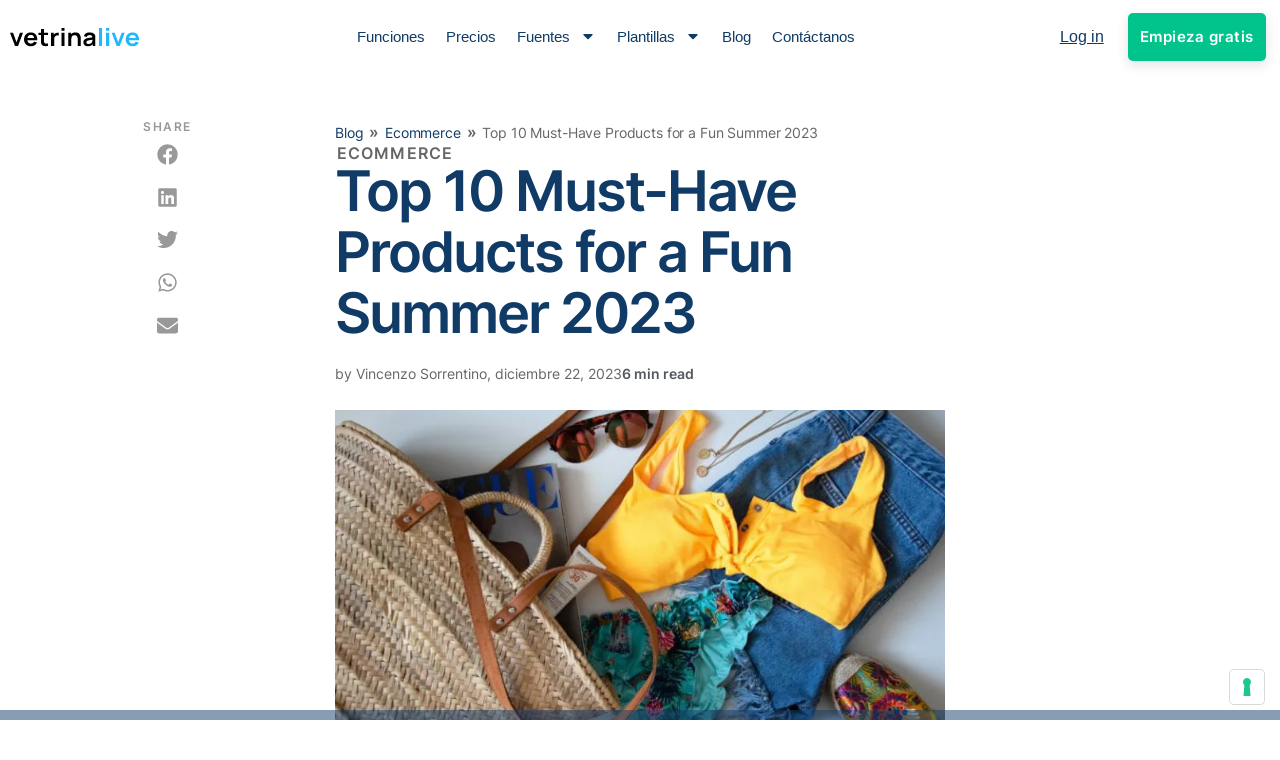

--- FILE ---
content_type: text/html; charset=UTF-8
request_url: https://vetrinalive.com/es/blog/top-10-must-have-products-for-a-fun-summer/
body_size: 43606
content:
<!DOCTYPE html>
<html lang="es" prefix="og: https://ogp.me/ns#">
<head>
<meta charset="UTF-8">
<script>if(navigator.userAgent.match(/MSIE|Internet Explorer/i)||navigator.userAgent.match(/Trident\/7\..*?rv:11/i)){var href=document.location.href;if(!href.match(/[?&]nowprocket/)){if(href.indexOf("?")==-1){if(href.indexOf("#")==-1){document.location.href=href+"?nowprocket=1"}else{document.location.href=href.replace("#","?nowprocket=1#")}}else{if(href.indexOf("#")==-1){document.location.href=href+"&nowprocket=1"}else{document.location.href=href.replace("#","&nowprocket=1#")}}}}</script><script>class RocketLazyLoadScripts{constructor(){this.v="1.2.3",this.triggerEvents=["keydown","mousedown","mousemove","touchmove","touchstart","touchend","wheel"],this.userEventHandler=this._triggerListener.bind(this),this.touchStartHandler=this._onTouchStart.bind(this),this.touchMoveHandler=this._onTouchMove.bind(this),this.touchEndHandler=this._onTouchEnd.bind(this),this.clickHandler=this._onClick.bind(this),this.interceptedClicks=[],window.addEventListener("pageshow",t=>{this.persisted=t.persisted}),window.addEventListener("DOMContentLoaded",()=>{this._preconnect3rdParties()}),this.delayedScripts={normal:[],async:[],defer:[]},this.trash=[],this.allJQueries=[]}_addUserInteractionListener(t){if(document.hidden){t._triggerListener();return}this.triggerEvents.forEach(e=>window.addEventListener(e,t.userEventHandler,{passive:!0})),window.addEventListener("touchstart",t.touchStartHandler,{passive:!0}),window.addEventListener("mousedown",t.touchStartHandler),document.addEventListener("visibilitychange",t.userEventHandler)}_removeUserInteractionListener(){this.triggerEvents.forEach(t=>window.removeEventListener(t,this.userEventHandler,{passive:!0})),document.removeEventListener("visibilitychange",this.userEventHandler)}_onTouchStart(t){"HTML"!==t.target.tagName&&(window.addEventListener("touchend",this.touchEndHandler),window.addEventListener("mouseup",this.touchEndHandler),window.addEventListener("touchmove",this.touchMoveHandler,{passive:!0}),window.addEventListener("mousemove",this.touchMoveHandler),t.target.addEventListener("click",this.clickHandler),this._renameDOMAttribute(t.target,"onclick","rocket-onclick"),this._pendingClickStarted())}_onTouchMove(t){window.removeEventListener("touchend",this.touchEndHandler),window.removeEventListener("mouseup",this.touchEndHandler),window.removeEventListener("touchmove",this.touchMoveHandler,{passive:!0}),window.removeEventListener("mousemove",this.touchMoveHandler),t.target.removeEventListener("click",this.clickHandler),this._renameDOMAttribute(t.target,"rocket-onclick","onclick"),this._pendingClickFinished()}_onTouchEnd(t){window.removeEventListener("touchend",this.touchEndHandler),window.removeEventListener("mouseup",this.touchEndHandler),window.removeEventListener("touchmove",this.touchMoveHandler,{passive:!0}),window.removeEventListener("mousemove",this.touchMoveHandler)}_onClick(t){t.target.removeEventListener("click",this.clickHandler),this._renameDOMAttribute(t.target,"rocket-onclick","onclick"),this.interceptedClicks.push(t),t.preventDefault(),t.stopPropagation(),t.stopImmediatePropagation(),this._pendingClickFinished()}_replayClicks(){window.removeEventListener("touchstart",this.touchStartHandler,{passive:!0}),window.removeEventListener("mousedown",this.touchStartHandler),this.interceptedClicks.forEach(t=>{t.target.dispatchEvent(new MouseEvent("click",{view:t.view,bubbles:!0,cancelable:!0}))})}_waitForPendingClicks(){return new Promise(t=>{this._isClickPending?this._pendingClickFinished=t:t()})}_pendingClickStarted(){this._isClickPending=!0}_pendingClickFinished(){this._isClickPending=!1}_renameDOMAttribute(t,e,r){t.hasAttribute&&t.hasAttribute(e)&&(event.target.setAttribute(r,event.target.getAttribute(e)),event.target.removeAttribute(e))}_triggerListener(){this._removeUserInteractionListener(this),"loading"===document.readyState?document.addEventListener("DOMContentLoaded",this._loadEverythingNow.bind(this)):this._loadEverythingNow()}_preconnect3rdParties(){let t=[];document.querySelectorAll("script[type=rocketlazyloadscript]").forEach(e=>{if(e.hasAttribute("src")){let r=new URL(e.src).origin;r!==location.origin&&t.push({src:r,crossOrigin:e.crossOrigin||"module"===e.getAttribute("data-rocket-type")})}}),t=[...new Map(t.map(t=>[JSON.stringify(t),t])).values()],this._batchInjectResourceHints(t,"preconnect")}async _loadEverythingNow(){this.lastBreath=Date.now(),this._delayEventListeners(this),this._delayJQueryReady(this),this._handleDocumentWrite(),this._registerAllDelayedScripts(),this._preloadAllScripts(),await this._loadScriptsFromList(this.delayedScripts.normal),await this._loadScriptsFromList(this.delayedScripts.defer),await this._loadScriptsFromList(this.delayedScripts.async);try{await this._triggerDOMContentLoaded(),await this._triggerWindowLoad()}catch(t){console.error(t)}window.dispatchEvent(new Event("rocket-allScriptsLoaded")),this._waitForPendingClicks().then(()=>{this._replayClicks()}),this._emptyTrash()}_registerAllDelayedScripts(){document.querySelectorAll("script[type=rocketlazyloadscript]").forEach(t=>{t.hasAttribute("data-rocket-src")?t.hasAttribute("async")&&!1!==t.async?this.delayedScripts.async.push(t):t.hasAttribute("defer")&&!1!==t.defer||"module"===t.getAttribute("data-rocket-type")?this.delayedScripts.defer.push(t):this.delayedScripts.normal.push(t):this.delayedScripts.normal.push(t)})}async _transformScript(t){return new Promise((await this._littleBreath(),navigator.userAgent.indexOf("Firefox/")>0||""===navigator.vendor)?e=>{let r=document.createElement("script");[...t.attributes].forEach(t=>{let e=t.nodeName;"type"!==e&&("data-rocket-type"===e&&(e="type"),"data-rocket-src"===e&&(e="src"),r.setAttribute(e,t.nodeValue))}),t.text&&(r.text=t.text),r.hasAttribute("src")?(r.addEventListener("load",e),r.addEventListener("error",e)):(r.text=t.text,e());try{t.parentNode.replaceChild(r,t)}catch(i){e()}}:async e=>{function r(){t.setAttribute("data-rocket-status","failed"),e()}try{let i=t.getAttribute("data-rocket-type"),n=t.getAttribute("data-rocket-src");t.text,i?(t.type=i,t.removeAttribute("data-rocket-type")):t.removeAttribute("type"),t.addEventListener("load",function r(){t.setAttribute("data-rocket-status","executed"),e()}),t.addEventListener("error",r),n?(t.removeAttribute("data-rocket-src"),t.src=n):t.src="data:text/javascript;base64,"+window.btoa(unescape(encodeURIComponent(t.text)))}catch(s){r()}})}async _loadScriptsFromList(t){let e=t.shift();return e&&e.isConnected?(await this._transformScript(e),this._loadScriptsFromList(t)):Promise.resolve()}_preloadAllScripts(){this._batchInjectResourceHints([...this.delayedScripts.normal,...this.delayedScripts.defer,...this.delayedScripts.async],"preload")}_batchInjectResourceHints(t,e){var r=document.createDocumentFragment();t.forEach(t=>{let i=t.getAttribute&&t.getAttribute("data-rocket-src")||t.src;if(i){let n=document.createElement("link");n.href=i,n.rel=e,"preconnect"!==e&&(n.as="script"),t.getAttribute&&"module"===t.getAttribute("data-rocket-type")&&(n.crossOrigin=!0),t.crossOrigin&&(n.crossOrigin=t.crossOrigin),t.integrity&&(n.integrity=t.integrity),r.appendChild(n),this.trash.push(n)}}),document.head.appendChild(r)}_delayEventListeners(t){let e={};function r(t,r){!function t(r){!e[r]&&(e[r]={originalFunctions:{add:r.addEventListener,remove:r.removeEventListener},eventsToRewrite:[]},r.addEventListener=function(){arguments[0]=i(arguments[0]),e[r].originalFunctions.add.apply(r,arguments)},r.removeEventListener=function(){arguments[0]=i(arguments[0]),e[r].originalFunctions.remove.apply(r,arguments)});function i(t){return e[r].eventsToRewrite.indexOf(t)>=0?"rocket-"+t:t}}(t),e[t].eventsToRewrite.push(r)}function i(t,e){let r=t[e];Object.defineProperty(t,e,{get:()=>r||function(){},set(i){t["rocket"+e]=r=i}})}r(document,"DOMContentLoaded"),r(window,"DOMContentLoaded"),r(window,"load"),r(window,"pageshow"),r(document,"readystatechange"),i(document,"onreadystatechange"),i(window,"onload"),i(window,"onpageshow")}_delayJQueryReady(t){let e;function r(r){if(r&&r.fn&&!t.allJQueries.includes(r)){r.fn.ready=r.fn.init.prototype.ready=function(e){return t.domReadyFired?e.bind(document)(r):document.addEventListener("rocket-DOMContentLoaded",()=>e.bind(document)(r)),r([])};let i=r.fn.on;r.fn.on=r.fn.init.prototype.on=function(){if(this[0]===window){function t(t){return t.split(" ").map(t=>"load"===t||0===t.indexOf("load.")?"rocket-jquery-load":t).join(" ")}"string"==typeof arguments[0]||arguments[0]instanceof String?arguments[0]=t(arguments[0]):"object"==typeof arguments[0]&&Object.keys(arguments[0]).forEach(e=>{let r=arguments[0][e];delete arguments[0][e],arguments[0][t(e)]=r})}return i.apply(this,arguments),this},t.allJQueries.push(r)}e=r}r(window.jQuery),Object.defineProperty(window,"jQuery",{get:()=>e,set(t){r(t)}})}async _triggerDOMContentLoaded(){this.domReadyFired=!0,await this._littleBreath(),document.dispatchEvent(new Event("rocket-DOMContentLoaded")),await this._littleBreath(),window.dispatchEvent(new Event("rocket-DOMContentLoaded")),await this._littleBreath(),document.dispatchEvent(new Event("rocket-readystatechange")),await this._littleBreath(),document.rocketonreadystatechange&&document.rocketonreadystatechange()}async _triggerWindowLoad(){await this._littleBreath(),window.dispatchEvent(new Event("rocket-load")),await this._littleBreath(),window.rocketonload&&window.rocketonload(),await this._littleBreath(),this.allJQueries.forEach(t=>t(window).trigger("rocket-jquery-load")),await this._littleBreath();let t=new Event("rocket-pageshow");t.persisted=this.persisted,window.dispatchEvent(t),await this._littleBreath(),window.rocketonpageshow&&window.rocketonpageshow({persisted:this.persisted})}_handleDocumentWrite(){let t=new Map;document.write=document.writeln=function(e){let r=document.currentScript;r||console.error("WPRocket unable to document.write this: "+e);let i=document.createRange(),n=r.parentElement,s=t.get(r);void 0===s&&(s=r.nextSibling,t.set(r,s));let a=document.createDocumentFragment();i.setStart(a,0),a.appendChild(i.createContextualFragment(e)),n.insertBefore(a,s)}}async _littleBreath(){Date.now()-this.lastBreath>45&&(await this._requestAnimFrame(),this.lastBreath=Date.now())}async _requestAnimFrame(){return document.hidden?new Promise(t=>setTimeout(t)):new Promise(t=>requestAnimationFrame(t))}_emptyTrash(){this.trash.forEach(t=>t.remove())}static run(){let t=new RocketLazyLoadScripts;t._addUserInteractionListener(t)}}RocketLazyLoadScripts.run();</script>
	
	<meta name="viewport" content="width=device-width, initial-scale=1">
	<link rel="profile" href="https://gmpg.org/xfn/11">
				<script type="text/javascript" class="_iub_cs_skip">
				var _iub = _iub || {};
				_iub.csConfiguration = _iub.csConfiguration || {};
				_iub.csConfiguration.siteId = "1885937";
				_iub.csConfiguration.cookiePolicyId = "25180049";
			</script>
			<script data-minify="1" class="_iub_cs_skip" src="https://cdn.vetrinalive.com/wp-content/cache/min/1/sync/1885937.js?ver=1750324723" defer></script>
			<script data-cfasync="false" data-no-defer="1" data-no-minify="1" data-no-optimize="1">var ewww_webp_supported=!1;function check_webp_feature(A,e){var w;e=void 0!==e?e:function(){},ewww_webp_supported?e(ewww_webp_supported):((w=new Image).onload=function(){ewww_webp_supported=0<w.width&&0<w.height,e&&e(ewww_webp_supported)},w.onerror=function(){e&&e(!1)},w.src="data:image/webp;base64,"+{alpha:"UklGRkoAAABXRUJQVlA4WAoAAAAQAAAAAAAAAAAAQUxQSAwAAAARBxAR/Q9ERP8DAABWUDggGAAAABQBAJ0BKgEAAQAAAP4AAA3AAP7mtQAAAA=="}[A])}check_webp_feature("alpha");</script><script data-cfasync="false" data-no-defer="1" data-no-minify="1" data-no-optimize="1">var Arrive=function(c,w){"use strict";if(c.MutationObserver&&"undefined"!=typeof HTMLElement){var r,a=0,u=(r=HTMLElement.prototype.matches||HTMLElement.prototype.webkitMatchesSelector||HTMLElement.prototype.mozMatchesSelector||HTMLElement.prototype.msMatchesSelector,{matchesSelector:function(e,t){return e instanceof HTMLElement&&r.call(e,t)},addMethod:function(e,t,r){var a=e[t];e[t]=function(){return r.length==arguments.length?r.apply(this,arguments):"function"==typeof a?a.apply(this,arguments):void 0}},callCallbacks:function(e,t){t&&t.options.onceOnly&&1==t.firedElems.length&&(e=[e[0]]);for(var r,a=0;r=e[a];a++)r&&r.callback&&r.callback.call(r.elem,r.elem);t&&t.options.onceOnly&&1==t.firedElems.length&&t.me.unbindEventWithSelectorAndCallback.call(t.target,t.selector,t.callback)},checkChildNodesRecursively:function(e,t,r,a){for(var i,n=0;i=e[n];n++)r(i,t,a)&&a.push({callback:t.callback,elem:i}),0<i.childNodes.length&&u.checkChildNodesRecursively(i.childNodes,t,r,a)},mergeArrays:function(e,t){var r,a={};for(r in e)e.hasOwnProperty(r)&&(a[r]=e[r]);for(r in t)t.hasOwnProperty(r)&&(a[r]=t[r]);return a},toElementsArray:function(e){return e=void 0!==e&&("number"!=typeof e.length||e===c)?[e]:e}}),e=(l.prototype.addEvent=function(e,t,r,a){a={target:e,selector:t,options:r,callback:a,firedElems:[]};return this._beforeAdding&&this._beforeAdding(a),this._eventsBucket.push(a),a},l.prototype.removeEvent=function(e){for(var t,r=this._eventsBucket.length-1;t=this._eventsBucket[r];r--)e(t)&&(this._beforeRemoving&&this._beforeRemoving(t),(t=this._eventsBucket.splice(r,1))&&t.length&&(t[0].callback=null))},l.prototype.beforeAdding=function(e){this._beforeAdding=e},l.prototype.beforeRemoving=function(e){this._beforeRemoving=e},l),t=function(i,n){var o=new e,l=this,s={fireOnAttributesModification:!1};return o.beforeAdding(function(t){var e=t.target;e!==c.document&&e!==c||(e=document.getElementsByTagName("html")[0]);var r=new MutationObserver(function(e){n.call(this,e,t)}),a=i(t.options);r.observe(e,a),t.observer=r,t.me=l}),o.beforeRemoving(function(e){e.observer.disconnect()}),this.bindEvent=function(e,t,r){t=u.mergeArrays(s,t);for(var a=u.toElementsArray(this),i=0;i<a.length;i++)o.addEvent(a[i],e,t,r)},this.unbindEvent=function(){var r=u.toElementsArray(this);o.removeEvent(function(e){for(var t=0;t<r.length;t++)if(this===w||e.target===r[t])return!0;return!1})},this.unbindEventWithSelectorOrCallback=function(r){var a=u.toElementsArray(this),i=r,e="function"==typeof r?function(e){for(var t=0;t<a.length;t++)if((this===w||e.target===a[t])&&e.callback===i)return!0;return!1}:function(e){for(var t=0;t<a.length;t++)if((this===w||e.target===a[t])&&e.selector===r)return!0;return!1};o.removeEvent(e)},this.unbindEventWithSelectorAndCallback=function(r,a){var i=u.toElementsArray(this);o.removeEvent(function(e){for(var t=0;t<i.length;t++)if((this===w||e.target===i[t])&&e.selector===r&&e.callback===a)return!0;return!1})},this},i=new function(){var s={fireOnAttributesModification:!1,onceOnly:!1,existing:!1};function n(e,t,r){return!(!u.matchesSelector(e,t.selector)||(e._id===w&&(e._id=a++),-1!=t.firedElems.indexOf(e._id)))&&(t.firedElems.push(e._id),!0)}var c=(i=new t(function(e){var t={attributes:!1,childList:!0,subtree:!0};return e.fireOnAttributesModification&&(t.attributes=!0),t},function(e,i){e.forEach(function(e){var t=e.addedNodes,r=e.target,a=[];null!==t&&0<t.length?u.checkChildNodesRecursively(t,i,n,a):"attributes"===e.type&&n(r,i)&&a.push({callback:i.callback,elem:r}),u.callCallbacks(a,i)})})).bindEvent;return i.bindEvent=function(e,t,r){t=void 0===r?(r=t,s):u.mergeArrays(s,t);var a=u.toElementsArray(this);if(t.existing){for(var i=[],n=0;n<a.length;n++)for(var o=a[n].querySelectorAll(e),l=0;l<o.length;l++)i.push({callback:r,elem:o[l]});if(t.onceOnly&&i.length)return r.call(i[0].elem,i[0].elem);setTimeout(u.callCallbacks,1,i)}c.call(this,e,t,r)},i},o=new function(){var a={};function i(e,t){return u.matchesSelector(e,t.selector)}var n=(o=new t(function(){return{childList:!0,subtree:!0}},function(e,r){e.forEach(function(e){var t=e.removedNodes,e=[];null!==t&&0<t.length&&u.checkChildNodesRecursively(t,r,i,e),u.callCallbacks(e,r)})})).bindEvent;return o.bindEvent=function(e,t,r){t=void 0===r?(r=t,a):u.mergeArrays(a,t),n.call(this,e,t,r)},o};d(HTMLElement.prototype),d(NodeList.prototype),d(HTMLCollection.prototype),d(HTMLDocument.prototype),d(Window.prototype);var n={};return s(i,n,"unbindAllArrive"),s(o,n,"unbindAllLeave"),n}function l(){this._eventsBucket=[],this._beforeAdding=null,this._beforeRemoving=null}function s(e,t,r){u.addMethod(t,r,e.unbindEvent),u.addMethod(t,r,e.unbindEventWithSelectorOrCallback),u.addMethod(t,r,e.unbindEventWithSelectorAndCallback)}function d(e){e.arrive=i.bindEvent,s(i,e,"unbindArrive"),e.leave=o.bindEvent,s(o,e,"unbindLeave")}}(window,void 0),ewww_webp_supported=!1;function check_webp_feature(e,t){var r;ewww_webp_supported?t(ewww_webp_supported):((r=new Image).onload=function(){ewww_webp_supported=0<r.width&&0<r.height,t(ewww_webp_supported)},r.onerror=function(){t(!1)},r.src="data:image/webp;base64,"+{alpha:"UklGRkoAAABXRUJQVlA4WAoAAAAQAAAAAAAAAAAAQUxQSAwAAAARBxAR/Q9ERP8DAABWUDggGAAAABQBAJ0BKgEAAQAAAP4AAA3AAP7mtQAAAA==",animation:"UklGRlIAAABXRUJQVlA4WAoAAAASAAAAAAAAAAAAQU5JTQYAAAD/////AABBTk1GJgAAAAAAAAAAAAAAAAAAAGQAAABWUDhMDQAAAC8AAAAQBxAREYiI/gcA"}[e])}function ewwwLoadImages(e){if(e){for(var t=document.querySelectorAll(".batch-image img, .image-wrapper a, .ngg-pro-masonry-item a, .ngg-galleria-offscreen-seo-wrapper a"),r=0,a=t.length;r<a;r++)ewwwAttr(t[r],"data-src",t[r].getAttribute("data-webp")),ewwwAttr(t[r],"data-thumbnail",t[r].getAttribute("data-webp-thumbnail"));for(var i=document.querySelectorAll(".rev_slider ul li"),r=0,a=i.length;r<a;r++){ewwwAttr(i[r],"data-thumb",i[r].getAttribute("data-webp-thumb"));for(var n=1;n<11;)ewwwAttr(i[r],"data-param"+n,i[r].getAttribute("data-webp-param"+n)),n++}for(r=0,a=(i=document.querySelectorAll(".rev_slider img")).length;r<a;r++)ewwwAttr(i[r],"data-lazyload",i[r].getAttribute("data-webp-lazyload"));for(var o=document.querySelectorAll("div.woocommerce-product-gallery__image"),r=0,a=o.length;r<a;r++)ewwwAttr(o[r],"data-thumb",o[r].getAttribute("data-webp-thumb"))}for(var l=document.querySelectorAll("video"),r=0,a=l.length;r<a;r++)ewwwAttr(l[r],"poster",e?l[r].getAttribute("data-poster-webp"):l[r].getAttribute("data-poster-image"));for(var s,c=document.querySelectorAll("img.ewww_webp_lazy_load"),r=0,a=c.length;r<a;r++)e&&(ewwwAttr(c[r],"data-lazy-srcset",c[r].getAttribute("data-lazy-srcset-webp")),ewwwAttr(c[r],"data-srcset",c[r].getAttribute("data-srcset-webp")),ewwwAttr(c[r],"data-lazy-src",c[r].getAttribute("data-lazy-src-webp")),ewwwAttr(c[r],"data-src",c[r].getAttribute("data-src-webp")),ewwwAttr(c[r],"data-orig-file",c[r].getAttribute("data-webp-orig-file")),ewwwAttr(c[r],"data-medium-file",c[r].getAttribute("data-webp-medium-file")),ewwwAttr(c[r],"data-large-file",c[r].getAttribute("data-webp-large-file")),null!=(s=c[r].getAttribute("srcset"))&&!1!==s&&s.includes("R0lGOD")&&ewwwAttr(c[r],"src",c[r].getAttribute("data-lazy-src-webp"))),c[r].className=c[r].className.replace(/\bewww_webp_lazy_load\b/,"");for(var w=document.querySelectorAll(".ewww_webp"),r=0,a=w.length;r<a;r++)e?(ewwwAttr(w[r],"srcset",w[r].getAttribute("data-srcset-webp")),ewwwAttr(w[r],"src",w[r].getAttribute("data-src-webp")),ewwwAttr(w[r],"data-orig-file",w[r].getAttribute("data-webp-orig-file")),ewwwAttr(w[r],"data-medium-file",w[r].getAttribute("data-webp-medium-file")),ewwwAttr(w[r],"data-large-file",w[r].getAttribute("data-webp-large-file")),ewwwAttr(w[r],"data-large_image",w[r].getAttribute("data-webp-large_image")),ewwwAttr(w[r],"data-src",w[r].getAttribute("data-webp-src"))):(ewwwAttr(w[r],"srcset",w[r].getAttribute("data-srcset-img")),ewwwAttr(w[r],"src",w[r].getAttribute("data-src-img"))),w[r].className=w[r].className.replace(/\bewww_webp\b/,"ewww_webp_loaded");window.jQuery&&jQuery.fn.isotope&&jQuery.fn.imagesLoaded&&(jQuery(".fusion-posts-container-infinite").imagesLoaded(function(){jQuery(".fusion-posts-container-infinite").hasClass("isotope")&&jQuery(".fusion-posts-container-infinite").isotope()}),jQuery(".fusion-portfolio:not(.fusion-recent-works) .fusion-portfolio-wrapper").imagesLoaded(function(){jQuery(".fusion-portfolio:not(.fusion-recent-works) .fusion-portfolio-wrapper").isotope()}))}function ewwwWebPInit(e){ewwwLoadImages(e),ewwwNggLoadGalleries(e),document.arrive(".ewww_webp",function(){ewwwLoadImages(e)}),document.arrive(".ewww_webp_lazy_load",function(){ewwwLoadImages(e)}),document.arrive("videos",function(){ewwwLoadImages(e)}),"loading"==document.readyState?document.addEventListener("DOMContentLoaded",ewwwJSONParserInit):("undefined"!=typeof galleries&&ewwwNggParseGalleries(e),ewwwWooParseVariations(e))}function ewwwAttr(e,t,r){null!=r&&!1!==r&&e.setAttribute(t,r)}function ewwwJSONParserInit(){"undefined"!=typeof galleries&&check_webp_feature("alpha",ewwwNggParseGalleries),check_webp_feature("alpha",ewwwWooParseVariations)}function ewwwWooParseVariations(e){if(e)for(var t=document.querySelectorAll("form.variations_form"),r=0,a=t.length;r<a;r++){var i=t[r].getAttribute("data-product_variations"),n=!1;try{for(var o in i=JSON.parse(i))void 0!==i[o]&&void 0!==i[o].image&&(void 0!==i[o].image.src_webp&&(i[o].image.src=i[o].image.src_webp,n=!0),void 0!==i[o].image.srcset_webp&&(i[o].image.srcset=i[o].image.srcset_webp,n=!0),void 0!==i[o].image.full_src_webp&&(i[o].image.full_src=i[o].image.full_src_webp,n=!0),void 0!==i[o].image.gallery_thumbnail_src_webp&&(i[o].image.gallery_thumbnail_src=i[o].image.gallery_thumbnail_src_webp,n=!0),void 0!==i[o].image.thumb_src_webp&&(i[o].image.thumb_src=i[o].image.thumb_src_webp,n=!0));n&&ewwwAttr(t[r],"data-product_variations",JSON.stringify(i))}catch(e){}}}function ewwwNggParseGalleries(e){if(e)for(var t in galleries){var r=galleries[t];galleries[t].images_list=ewwwNggParseImageList(r.images_list)}}function ewwwNggLoadGalleries(e){e&&document.addEventListener("ngg.galleria.themeadded",function(e,t){window.ngg_galleria._create_backup=window.ngg_galleria.create,window.ngg_galleria.create=function(e,t){var r=$(e).data("id");return galleries["gallery_"+r].images_list=ewwwNggParseImageList(galleries["gallery_"+r].images_list),window.ngg_galleria._create_backup(e,t)}})}function ewwwNggParseImageList(e){for(var t in e){var r=e[t];if(void 0!==r["image-webp"]&&(e[t].image=r["image-webp"],delete e[t]["image-webp"]),void 0!==r["thumb-webp"]&&(e[t].thumb=r["thumb-webp"],delete e[t]["thumb-webp"]),void 0!==r.full_image_webp&&(e[t].full_image=r.full_image_webp,delete e[t].full_image_webp),void 0!==r.srcsets)for(var a in r.srcsets)nggSrcset=r.srcsets[a],void 0!==r.srcsets[a+"-webp"]&&(e[t].srcsets[a]=r.srcsets[a+"-webp"],delete e[t].srcsets[a+"-webp"]);if(void 0!==r.full_srcsets)for(var i in r.full_srcsets)nggFSrcset=r.full_srcsets[i],void 0!==r.full_srcsets[i+"-webp"]&&(e[t].full_srcsets[i]=r.full_srcsets[i+"-webp"],delete e[t].full_srcsets[i+"-webp"])}return e}check_webp_feature("alpha",ewwwWebPInit);</script>
<!-- Optimizaci&#243;n para motores de b&#250;squeda de Rank Math -  https://rankmath.com/ -->
<title>Top 10 Must-Have Products for a Fun Summer 2023 &ndash; Vetrina Live</title>
<link rel="preload" as="font" href="https://vetrinalive.com/wp-content/uploads/2021/03/Inter-Regular.woff2" crossorigin>
<link rel="preload" as="font" href="https://vetrinalive.com/wp-content/uploads/2021/03/Inter-SemiBold.woff2" crossorigin>
<meta name="description" content="Summer is just around the corner and it's time to start thinking about the must-have products for a fun summer. In this article, we'll outline 10 must-have products for a fun summer 2023.">
<meta name="robots" content="follow, index, max-snippet:-1, max-video-preview:-1, max-image-preview:large">
<link rel="canonical" href="https://vetrinalive.com/es/blog/top-10-must-have-products-for-a-fun-summer/">
<meta property="og:locale" content="es_ES">
<meta property="og:type" content="article">
<meta property="og:title" content="Top 10 Must-Have Products for a Fun Summer 2023 &ndash; Vetrina Live">
<meta property="og:description" content="Summer is just around the corner and it's time to start thinking about the must-have products for a fun summer. In this article, we'll outline 10 must-have products for a fun summer 2023.">
<meta property="og:url" content="https://vetrinalive.com/es/blog/top-10-must-have-products-for-a-fun-summer/">
<meta property="og:site_name" content="Vetrina Live">
<meta property="article:publisher" content="https://www.facebook.com/vetrinalive/">
<meta property="article:section" content="Ecommerce">
<meta property="og:image" content="https://vetrinalive.com/wp-content/uploads/2023/04/Blend-Beta-Image-1-1-min-2.jpg">
<meta property="og:image:secure_url" content="https://vetrinalive.com/wp-content/uploads/2023/04/Blend-Beta-Image-1-1-min-2.jpg">
<meta property="og:image:width" content="800">
<meta property="og:image:height" content="534">
<meta property="og:image:alt" content="products for a fun summer">
<meta property="og:image:type" content="image/jpeg">
<meta property="article:published_time" content="2023-12-22T02:52:15+01:00">
<meta name="twitter:card" content="summary_large_image">
<meta name="twitter:title" content="Top 10 Must-Have Products for a Fun Summer 2023 &ndash; Vetrina Live">
<meta name="twitter:description" content="Summer is just around the corner and it's time to start thinking about the must-have products for a fun summer. In this article, we'll outline 10 must-have products for a fun summer 2023.">
<meta name="twitter:image" content="https://vetrinalive.com/wp-content/uploads/2023/04/Blend-Beta-Image-1-1-min-2.jpg">
<meta name="twitter:label1" content="Escrito por">
<meta name="twitter:data1" content="Vincenzo Sorrentino">
<meta name="twitter:label2" content="Tiempo de lectura">
<meta name="twitter:data2" content="9 minutos">
<script type="application/ld+json" class="rank-math-schema">{
    "@context": "https:\/\/schema.org",
    "@graph": [
        {
            "@type": "Organization",
            "@id": "https:\/\/vetrinalive.com\/es\/#organization",
            "name": "Vetrina Live",
            "url": "https:\/\/vetrinalive.com",
            "sameAs": [
                "https:\/\/www.facebook.com\/vetrinalive\/"
            ],
            "email": "admin@vetrinalive.it",
            "logo": {
                "@type": "ImageObject",
                "@id": "https:\/\/vetrinalive.com\/es\/#logo",
                "url": "https:\/\/vetrinalive.com\/wp-content\/uploads\/2020\/05\/logo-vetrinalive.svg",
                "contentUrl": "https:\/\/vetrinalive.com\/wp-content\/uploads\/2020\/05\/logo-vetrinalive.svg",
                "caption": "Vetrina Live",
                "inLanguage": "es"
            },
            "contactPoint": [
                {
                    "@type": "ContactPoint",
                    "telephone": "3664510761",
                    "contactType": "customer support"
                }
            ]
        },
        {
            "@type": "WebSite",
            "@id": "https:\/\/vetrinalive.com\/es\/#website",
            "url": "https:\/\/vetrinalive.com\/es",
            "name": "Vetrina Live",
            "publisher": {
                "@id": "https:\/\/vetrinalive.com\/es\/#organization"
            },
            "inLanguage": "es"
        },
        {
            "@type": "ImageObject",
            "@id": "https:\/\/vetrinalive.com\/wp-content\/uploads\/2023\/04\/Blend-Beta-Image-1-1-min-2.jpg",
            "url": "https:\/\/vetrinalive.com\/wp-content\/uploads\/2023\/04\/Blend-Beta-Image-1-1-min-2.jpg",
            "width": "800",
            "height": "534",
            "caption": "products for a fun summer",
            "inLanguage": "es"
        },
        {
            "@type": "BreadcrumbList",
            "@id": "https:\/\/vetrinalive.com\/es\/blog\/top-10-must-have-products-for-a-fun-summer\/#breadcrumb",
            "itemListElement": [
                {
                    "@type": "ListItem",
                    "position": "1",
                    "item": {
                        "@id": "https:\/\/vetrinalive.com\/blog\/",
                        "name": "Blog"
                    }
                },
                {
                    "@type": "ListItem",
                    "position": "2",
                    "item": {
                        "@id": "https:\/\/vetrinalive.com\/es\/categories\/ecommerce\/",
                        "name": "Ecommerce"
                    }
                },
                {
                    "@type": "ListItem",
                    "position": "3",
                    "item": {
                        "@id": "https:\/\/vetrinalive.com\/es\/blog\/top-10-must-have-products-for-a-fun-summer\/",
                        "name": "Top 10 Must-Have Products for a Fun Summer 2023"
                    }
                }
            ]
        },
        {
            "@type": "WebPage",
            "@id": "https:\/\/vetrinalive.com\/es\/blog\/top-10-must-have-products-for-a-fun-summer\/#webpage",
            "url": "https:\/\/vetrinalive.com\/es\/blog\/top-10-must-have-products-for-a-fun-summer\/",
            "name": "Top 10 Must-Have Products for a Fun Summer 2023 &ndash; Vetrina Live",
            "datePublished": "2023-12-22T02:52:15+01:00",
            "dateModified": "2023-12-22T02:52:15+01:00",
            "isPartOf": {
                "@id": "https:\/\/vetrinalive.com\/es\/#website"
            },
            "primaryImageOfPage": {
                "@id": "https:\/\/vetrinalive.com\/wp-content\/uploads\/2023\/04\/Blend-Beta-Image-1-1-min-2.jpg"
            },
            "inLanguage": "es",
            "breadcrumb": {
                "@id": "https:\/\/vetrinalive.com\/es\/blog\/top-10-must-have-products-for-a-fun-summer\/#breadcrumb"
            }
        },
        {
            "@type": "Person",
            "@id": "https:\/\/vetrinalive.com\/es\/blog\/top-10-must-have-products-for-a-fun-summer\/#author",
            "name": "Vincenzo Sorrentino",
            "image": {
                "@type": "ImageObject",
                "@id": "https:\/\/secure.gravatar.com\/avatar\/d7ab75c2ed6ac124b5c8df25656f74aa?s=96&amp;d=mm&amp;r=g",
                "url": "https:\/\/secure.gravatar.com\/avatar\/d7ab75c2ed6ac124b5c8df25656f74aa?s=96&amp;d=mm&amp;r=g",
                "caption": "Vincenzo Sorrentino",
                "inLanguage": "es"
            },
            "sameAs": [
                "https:\/\/www.lastingdynamics.com"
            ],
            "worksFor": {
                "@id": "https:\/\/vetrinalive.com\/es\/#organization"
            }
        },
        {
            "@type": "BlogPosting",
            "headline": "Top 10 Must-Have Products for a Fun Summer 2023 &ndash; Vetrina Live",
            "keywords": "Products for a Fun Summer,summer",
            "datePublished": "2023-12-22T02:52:15+01:00",
            "dateModified": "2023-12-22T02:52:15+01:00",
            "articleSection": "Ecommerce",
            "author": {
                "@id": "https:\/\/vetrinalive.com\/es\/blog\/top-10-must-have-products-for-a-fun-summer\/#author",
                "name": "Vincenzo Sorrentino"
            },
            "publisher": {
                "@id": "https:\/\/vetrinalive.com\/es\/#organization"
            },
            "description": "Summer is just around the corner and it&#039;s time to start thinking about the must-have products for a fun summer. In this article, we&#039;ll outline 10 must-have products for a fun summer 2023.",
            "name": "Top 10 Must-Have Products for a Fun Summer 2023 &ndash; Vetrina Live",
            "@id": "https:\/\/vetrinalive.com\/es\/blog\/top-10-must-have-products-for-a-fun-summer\/#richSnippet",
            "isPartOf": {
                "@id": "https:\/\/vetrinalive.com\/es\/blog\/top-10-must-have-products-for-a-fun-summer\/#webpage"
            },
            "image": {
                "@id": "https:\/\/vetrinalive.com\/wp-content\/uploads\/2023\/04\/Blend-Beta-Image-1-1-min-2.jpg"
            },
            "inLanguage": "es",
            "mainEntityOfPage": {
                "@id": "https:\/\/vetrinalive.com\/es\/blog\/top-10-must-have-products-for-a-fun-summer\/#webpage"
            }
        }
    ]
}</script>
<!-- /Plugin Rank Math WordPress SEO -->

<link rel="dns-prefetch" href="//cdn.iubenda.com">
<link rel="dns-prefetch" href="//maps.googleapis.com">
<link rel="dns-prefetch" href="//maps.gstatic.com">
<link rel="dns-prefetch" href="//fonts.googleapis.com">
<link rel="dns-prefetch" href="//fonts.gstatic.com">
<link rel="dns-prefetch" href="//use.fontawesome.com">
<link rel="dns-prefetch" href="//ajax.googleapis.com">
<link rel="dns-prefetch" href="//apis.google.com">
<link rel="dns-prefetch" href="//google-analytics.com">
<link rel="dns-prefetch" href="//www.google-analytics.com">
<link rel="dns-prefetch" href="//ssl.google-analytics.com">
<link rel="dns-prefetch" href="//www.googletagmanager.com">
<link rel="dns-prefetch" href="//www.googletagservices.com">
<link rel="dns-prefetch" href="//googleads.g.doubleclick.net">
<link rel="dns-prefetch" href="//adservice.google.com">
<link rel="dns-prefetch" href="//pagead2.googlesyndication.com">
<link rel="dns-prefetch" href="//tpc.googlesyndication.com">
<link rel="dns-prefetch" href="//youtube.com">
<link rel="dns-prefetch" href="//i.ytimg.com">
<link rel="dns-prefetch" href="//player.vimeo.com">
<link rel="dns-prefetch" href="//api.pinterest.com">
<link rel="dns-prefetch" href="//assets.pinterest.com">
<link rel="dns-prefetch" href="//connect.facebook.net">
<link rel="dns-prefetch" href="//platform.twitter.com">
<link rel="dns-prefetch" href="//syndication.twitter.com">
<link rel="dns-prefetch" href="//platform.instagram.com">
<link rel="dns-prefetch" href="//referrer.disqus.com">
<link rel="dns-prefetch" href="//c.disquscdn.com">
<link rel="dns-prefetch" href="//cdnjs.cloudflare.com">
<link rel="dns-prefetch" href="//cdn.ampproject.org">
<link rel="dns-prefetch" href="//pixel.wp.com">
<link rel="dns-prefetch" href="//disqus.com">
<link rel="dns-prefetch" href="//s.gravatar.com">
<link rel="dns-prefetch" href="//0.gravatar.com">
<link rel="dns-prefetch" href="//2.gravatar.com">
<link rel="dns-prefetch" href="//1.gravatar.com">
<link rel="dns-prefetch" href="//sitename.disqus.com">
<link rel="dns-prefetch" href="//s7.addthis.com">
<link rel="dns-prefetch" href="//platform.linkedin.com">
<link rel="dns-prefetch" href="//w.sharethis.com">
<link rel="dns-prefetch" href="//s0.wp.com">
<link rel="dns-prefetch" href="//s1.wp.com">
<link rel="dns-prefetch" href="//s2.wp.com">
<link rel="dns-prefetch" href="//stats.wp.com">
<link rel="dns-prefetch" href="//ajax.microsoft.com">
<link rel="dns-prefetch" href="//ajax.aspnetcdn.com">
<link rel="dns-prefetch" href="//s3.amazonaws.com">
<link rel="dns-prefetch" href="//code.jquery.com">
<link rel="dns-prefetch" href="//stackpath.bootstrapcdn.com">
<link rel="dns-prefetch" href="//github.githubassets.com">
<link rel="dns-prefetch" href="//ad.doubleclick.net">
<link rel="dns-prefetch" href="//stats.g.doubleclick.net">
<link rel="dns-prefetch" href="//cm.g.doubleclick.net">
<link rel="dns-prefetch" href="//stats.buysellads.com">
<link rel="dns-prefetch" href="//s3.buysellads.com">
<link rel="dns-prefetch" href="//diffuser-cdn.app-us1.com">
<link rel="dns-prefetch" href="//cdn.vetrinalive.com">

<link href="https://cdn.vetrinalive.com" rel="preconnect">
<link rel="alternate" type="application/rss+xml" title="Vetrina Live &raquo; Historias Feed" href="https://vetrinalive.com/es/web-stories/feed/">
<link rel="stylesheet" id="wp-block-library-css" href="https://cdn.vetrinalive.com/wp-includes/css/dist/block-library/style.min.css?ver=6.3.7" media="all">
<link rel="stylesheet" id="quads-style-css-css" href="https://cdn.vetrinalive.com/wp-content/plugins/quick-adsense-reloaded/includes/gutenberg/dist/blocks.style.build.css?ver=2.0.75" media="all">
<style id="classic-theme-styles-inline-css">
/*! This file is auto-generated */
.wp-block-button__link{color:#fff;background-color:#32373c;border-radius:9999px;box-shadow:none;text-decoration:none;padding:calc(.667em + 2px) calc(1.333em + 2px);font-size:1.125em}.wp-block-file__button{background:#32373c;color:#fff;text-decoration:none}
</style>
<style id="global-styles-inline-css">
body{--wp--preset--color--black: #000000;--wp--preset--color--cyan-bluish-gray: #abb8c3;--wp--preset--color--white: #ffffff;--wp--preset--color--pale-pink: #f78da7;--wp--preset--color--vivid-red: #cf2e2e;--wp--preset--color--luminous-vivid-orange: #ff6900;--wp--preset--color--luminous-vivid-amber: #fcb900;--wp--preset--color--light-green-cyan: #7bdcb5;--wp--preset--color--vivid-green-cyan: #00d084;--wp--preset--color--pale-cyan-blue: #8ed1fc;--wp--preset--color--vivid-cyan-blue: #0693e3;--wp--preset--color--vivid-purple: #9b51e0;--wp--preset--gradient--vivid-cyan-blue-to-vivid-purple: linear-gradient(135deg,rgba(6,147,227,1) 0%,rgb(155,81,224) 100%);--wp--preset--gradient--light-green-cyan-to-vivid-green-cyan: linear-gradient(135deg,rgb(122,220,180) 0%,rgb(0,208,130) 100%);--wp--preset--gradient--luminous-vivid-amber-to-luminous-vivid-orange: linear-gradient(135deg,rgba(252,185,0,1) 0%,rgba(255,105,0,1) 100%);--wp--preset--gradient--luminous-vivid-orange-to-vivid-red: linear-gradient(135deg,rgba(255,105,0,1) 0%,rgb(207,46,46) 100%);--wp--preset--gradient--very-light-gray-to-cyan-bluish-gray: linear-gradient(135deg,rgb(238,238,238) 0%,rgb(169,184,195) 100%);--wp--preset--gradient--cool-to-warm-spectrum: linear-gradient(135deg,rgb(74,234,220) 0%,rgb(151,120,209) 20%,rgb(207,42,186) 40%,rgb(238,44,130) 60%,rgb(251,105,98) 80%,rgb(254,248,76) 100%);--wp--preset--gradient--blush-light-purple: linear-gradient(135deg,rgb(255,206,236) 0%,rgb(152,150,240) 100%);--wp--preset--gradient--blush-bordeaux: linear-gradient(135deg,rgb(254,205,165) 0%,rgb(254,45,45) 50%,rgb(107,0,62) 100%);--wp--preset--gradient--luminous-dusk: linear-gradient(135deg,rgb(255,203,112) 0%,rgb(199,81,192) 50%,rgb(65,88,208) 100%);--wp--preset--gradient--pale-ocean: linear-gradient(135deg,rgb(255,245,203) 0%,rgb(182,227,212) 50%,rgb(51,167,181) 100%);--wp--preset--gradient--electric-grass: linear-gradient(135deg,rgb(202,248,128) 0%,rgb(113,206,126) 100%);--wp--preset--gradient--midnight: linear-gradient(135deg,rgb(2,3,129) 0%,rgb(40,116,252) 100%);--wp--preset--font-size--small: 13px;--wp--preset--font-size--medium: 20px;--wp--preset--font-size--large: 36px;--wp--preset--font-size--x-large: 42px;--wp--preset--spacing--20: 0.44rem;--wp--preset--spacing--30: 0.67rem;--wp--preset--spacing--40: 1rem;--wp--preset--spacing--50: 1.5rem;--wp--preset--spacing--60: 2.25rem;--wp--preset--spacing--70: 3.38rem;--wp--preset--spacing--80: 5.06rem;--wp--preset--shadow--natural: 6px 6px 9px rgba(0, 0, 0, 0.2);--wp--preset--shadow--deep: 12px 12px 50px rgba(0, 0, 0, 0.4);--wp--preset--shadow--sharp: 6px 6px 0px rgba(0, 0, 0, 0.2);--wp--preset--shadow--outlined: 6px 6px 0px -3px rgba(255, 255, 255, 1), 6px 6px rgba(0, 0, 0, 1);--wp--preset--shadow--crisp: 6px 6px 0px rgba(0, 0, 0, 1);}:where(.is-layout-flex){gap: 0.5em;}:where(.is-layout-grid){gap: 0.5em;}body .is-layout-flow > .alignleft{float: left;margin-inline-start: 0;margin-inline-end: 2em;}body .is-layout-flow > .alignright{float: right;margin-inline-start: 2em;margin-inline-end: 0;}body .is-layout-flow > .aligncenter{margin-left: auto !important;margin-right: auto !important;}body .is-layout-constrained > .alignleft{float: left;margin-inline-start: 0;margin-inline-end: 2em;}body .is-layout-constrained > .alignright{float: right;margin-inline-start: 2em;margin-inline-end: 0;}body .is-layout-constrained > .aligncenter{margin-left: auto !important;margin-right: auto !important;}body .is-layout-constrained > :where(:not(.alignleft):not(.alignright):not(.alignfull)){max-width: var(--wp--style--global--content-size);margin-left: auto !important;margin-right: auto !important;}body .is-layout-constrained > .alignwide{max-width: var(--wp--style--global--wide-size);}body .is-layout-flex{display: flex;}body .is-layout-flex{flex-wrap: wrap;align-items: center;}body .is-layout-flex > *{margin: 0;}body .is-layout-grid{display: grid;}body .is-layout-grid > *{margin: 0;}:where(.wp-block-columns.is-layout-flex){gap: 2em;}:where(.wp-block-columns.is-layout-grid){gap: 2em;}:where(.wp-block-post-template.is-layout-flex){gap: 1.25em;}:where(.wp-block-post-template.is-layout-grid){gap: 1.25em;}.has-black-color{color: var(--wp--preset--color--black) !important;}.has-cyan-bluish-gray-color{color: var(--wp--preset--color--cyan-bluish-gray) !important;}.has-white-color{color: var(--wp--preset--color--white) !important;}.has-pale-pink-color{color: var(--wp--preset--color--pale-pink) !important;}.has-vivid-red-color{color: var(--wp--preset--color--vivid-red) !important;}.has-luminous-vivid-orange-color{color: var(--wp--preset--color--luminous-vivid-orange) !important;}.has-luminous-vivid-amber-color{color: var(--wp--preset--color--luminous-vivid-amber) !important;}.has-light-green-cyan-color{color: var(--wp--preset--color--light-green-cyan) !important;}.has-vivid-green-cyan-color{color: var(--wp--preset--color--vivid-green-cyan) !important;}.has-pale-cyan-blue-color{color: var(--wp--preset--color--pale-cyan-blue) !important;}.has-vivid-cyan-blue-color{color: var(--wp--preset--color--vivid-cyan-blue) !important;}.has-vivid-purple-color{color: var(--wp--preset--color--vivid-purple) !important;}.has-black-background-color{background-color: var(--wp--preset--color--black) !important;}.has-cyan-bluish-gray-background-color{background-color: var(--wp--preset--color--cyan-bluish-gray) !important;}.has-white-background-color{background-color: var(--wp--preset--color--white) !important;}.has-pale-pink-background-color{background-color: var(--wp--preset--color--pale-pink) !important;}.has-vivid-red-background-color{background-color: var(--wp--preset--color--vivid-red) !important;}.has-luminous-vivid-orange-background-color{background-color: var(--wp--preset--color--luminous-vivid-orange) !important;}.has-luminous-vivid-amber-background-color{background-color: var(--wp--preset--color--luminous-vivid-amber) !important;}.has-light-green-cyan-background-color{background-color: var(--wp--preset--color--light-green-cyan) !important;}.has-vivid-green-cyan-background-color{background-color: var(--wp--preset--color--vivid-green-cyan) !important;}.has-pale-cyan-blue-background-color{background-color: var(--wp--preset--color--pale-cyan-blue) !important;}.has-vivid-cyan-blue-background-color{background-color: var(--wp--preset--color--vivid-cyan-blue) !important;}.has-vivid-purple-background-color{background-color: var(--wp--preset--color--vivid-purple) !important;}.has-black-border-color{border-color: var(--wp--preset--color--black) !important;}.has-cyan-bluish-gray-border-color{border-color: var(--wp--preset--color--cyan-bluish-gray) !important;}.has-white-border-color{border-color: var(--wp--preset--color--white) !important;}.has-pale-pink-border-color{border-color: var(--wp--preset--color--pale-pink) !important;}.has-vivid-red-border-color{border-color: var(--wp--preset--color--vivid-red) !important;}.has-luminous-vivid-orange-border-color{border-color: var(--wp--preset--color--luminous-vivid-orange) !important;}.has-luminous-vivid-amber-border-color{border-color: var(--wp--preset--color--luminous-vivid-amber) !important;}.has-light-green-cyan-border-color{border-color: var(--wp--preset--color--light-green-cyan) !important;}.has-vivid-green-cyan-border-color{border-color: var(--wp--preset--color--vivid-green-cyan) !important;}.has-pale-cyan-blue-border-color{border-color: var(--wp--preset--color--pale-cyan-blue) !important;}.has-vivid-cyan-blue-border-color{border-color: var(--wp--preset--color--vivid-cyan-blue) !important;}.has-vivid-purple-border-color{border-color: var(--wp--preset--color--vivid-purple) !important;}.has-vivid-cyan-blue-to-vivid-purple-gradient-background{background: var(--wp--preset--gradient--vivid-cyan-blue-to-vivid-purple) !important;}.has-light-green-cyan-to-vivid-green-cyan-gradient-background{background: var(--wp--preset--gradient--light-green-cyan-to-vivid-green-cyan) !important;}.has-luminous-vivid-amber-to-luminous-vivid-orange-gradient-background{background: var(--wp--preset--gradient--luminous-vivid-amber-to-luminous-vivid-orange) !important;}.has-luminous-vivid-orange-to-vivid-red-gradient-background{background: var(--wp--preset--gradient--luminous-vivid-orange-to-vivid-red) !important;}.has-very-light-gray-to-cyan-bluish-gray-gradient-background{background: var(--wp--preset--gradient--very-light-gray-to-cyan-bluish-gray) !important;}.has-cool-to-warm-spectrum-gradient-background{background: var(--wp--preset--gradient--cool-to-warm-spectrum) !important;}.has-blush-light-purple-gradient-background{background: var(--wp--preset--gradient--blush-light-purple) !important;}.has-blush-bordeaux-gradient-background{background: var(--wp--preset--gradient--blush-bordeaux) !important;}.has-luminous-dusk-gradient-background{background: var(--wp--preset--gradient--luminous-dusk) !important;}.has-pale-ocean-gradient-background{background: var(--wp--preset--gradient--pale-ocean) !important;}.has-electric-grass-gradient-background{background: var(--wp--preset--gradient--electric-grass) !important;}.has-midnight-gradient-background{background: var(--wp--preset--gradient--midnight) !important;}.has-small-font-size{font-size: var(--wp--preset--font-size--small) !important;}.has-medium-font-size{font-size: var(--wp--preset--font-size--medium) !important;}.has-large-font-size{font-size: var(--wp--preset--font-size--large) !important;}.has-x-large-font-size{font-size: var(--wp--preset--font-size--x-large) !important;}
.wp-block-navigation a:where(:not(.wp-element-button)){color: inherit;}
:where(.wp-block-post-template.is-layout-flex){gap: 1.25em;}:where(.wp-block-post-template.is-layout-grid){gap: 1.25em;}
:where(.wp-block-columns.is-layout-flex){gap: 2em;}:where(.wp-block-columns.is-layout-grid){gap: 2em;}
.wp-block-pullquote{font-size: 1.5em;line-height: 1.6;}
</style>
<link data-minify="1" rel="stylesheet" id="iws-geo-form-fields-css" href="https://cdn.vetrinalive.com/wp-content/cache/min/1/wp-content/plugins/iws-geo-form-fields/public/assets/iws-geo-form-fields.css?ver=1750324723" media="all">
<link rel="stylesheet" id="jck-sfr-main-css" href="https://cdn.vetrinalive.com/wp-content/plugins/simple-feature-requests/assets/frontend/css/main.min.css?ver=2.2.5.1" media="all">
<link data-minify="1" rel="stylesheet" id="trp-language-switcher-style-css" href="https://cdn.vetrinalive.com/wp-content/cache/min/1/wp-content/plugins/translatepress-multilingual/assets/css/trp-language-switcher.css?ver=1750324723" media="all">
<link data-minify="1" rel="stylesheet" id="eef-frontend-style-css" href="https://cdn.vetrinalive.com/wp-content/cache/min/1/wp-content/plugins/extensions-for-elementor-form/assets/style.css?ver=1750324723" media="all">
<link data-minify="1" rel="stylesheet" id="hurrytimer-css" href="https://cdn.vetrinalive.com/wp-content/cache/min/1/wp-content/uploads/hurrytimer/css/698c3df97a39c2a5.css?ver=1750324723" media="all">
<link rel="stylesheet" id="hello-elementor-css" href="https://cdn.vetrinalive.com/wp-content/themes/hello-elementor/style.min.css?ver=2.8.1" media="all">
<link rel="stylesheet" id="hello-elementor-theme-style-css" href="https://cdn.vetrinalive.com/wp-content/themes/hello-elementor/theme.min.css?ver=2.8.1" media="all">
<link data-minify="1" rel="stylesheet" id="chld_thm_cfg_child-css" href="https://cdn.vetrinalive.com/wp-content/cache/min/1/wp-content/themes/hello-elementor-child/style.css?ver=1750324723" media="all">
<link rel="stylesheet" id="elementor-lazyload-css" href="https://cdn.vetrinalive.com/wp-content/plugins/elementor/assets/css/modules/lazyload/frontend.min.css?ver=3.16.2" media="all">
<link rel="stylesheet" id="elementor-frontend-css" href="https://cdn.vetrinalive.com/wp-content/uploads/elementor/css/custom-frontend-lite.min.css?ver=1694612942" media="all">
<link data-minify="1" rel="stylesheet" id="swiper-css" href="https://cdn.vetrinalive.com/wp-content/cache/min/1/wp-content/plugins/elementor/assets/lib/swiper/v8/css/swiper.min.css?ver=1750324723" media="all">
<link rel="stylesheet" id="elementor-post-9-css" href="https://cdn.vetrinalive.com/wp-content/uploads/elementor/css/post-9.css?ver=1694612938" media="all">
<link rel="stylesheet" id="powerpack-frontend-css" href="https://cdn.vetrinalive.com/wp-content/plugins/powerpack-elements/assets/css/min/frontend.min.css?ver=2.9.11" media="all">
<link rel="stylesheet" id="elementor-pro-css" href="https://cdn.vetrinalive.com/wp-content/uploads/elementor/css/custom-pro-frontend-lite.min.css?ver=1694612942" media="all">
<link data-minify="1" rel="stylesheet" id="font-awesome-5-all-css" href="https://cdn.vetrinalive.com/wp-content/cache/min/1/wp-content/plugins/elementor/assets/lib/font-awesome/css/all.min.css?ver=1750324723" media="all">
<link rel="stylesheet" id="font-awesome-4-shim-css" href="https://cdn.vetrinalive.com/wp-content/plugins/elementor/assets/lib/font-awesome/css/v4-shims.min.css?ver=3.16.2" media="all">
<link rel="stylesheet" id="elementor-global-css" href="https://cdn.vetrinalive.com/wp-content/uploads/elementor/css/global.css?ver=1694612938" media="all">
<link rel="stylesheet" id="elementor-post-786-css" href="https://cdn.vetrinalive.com/wp-content/uploads/elementor/css/post-786.css?ver=1694612938" media="all">
<link rel="stylesheet" id="elementor-post-731-css" href="https://cdn.vetrinalive.com/wp-content/uploads/elementor/css/post-731.css?ver=1750324752" media="all">
<link rel="stylesheet" id="elementor-post-2158-css" href="https://cdn.vetrinalive.com/wp-content/uploads/elementor/css/post-2158.css?ver=1694613278" media="all">
<link data-minify="1" rel="stylesheet" id="tablepress-default-css" href="https://cdn.vetrinalive.com/wp-content/cache/min/1/wp-content/plugins/tablepress/css/build/default.css?ver=1750324723" media="all">
<link rel="stylesheet" id="bsfrt_frontend-css" href="https://cdn.vetrinalive.com/wp-content/plugins/read-meter/assets/min-css/bsfrt-frontend-css.min.css?ver=1.0.6" media="all">
<link data-minify="1" rel="stylesheet" id="ecs-styles-css" href="https://cdn.vetrinalive.com/wp-content/cache/min/1/wp-content/plugins/ele-custom-skin/assets/css/ecs-style.css?ver=1750324723" media="all">
<link rel="stylesheet" id="elementor-post-2088-css" href="https://cdn.vetrinalive.com/wp-content/uploads/elementor/css/post-2088.css?ver=1669889723" media="all">
<link rel="stylesheet" id="elementor-post-5719-css" href="https://cdn.vetrinalive.com/wp-content/uploads/elementor/css/post-5719.css?ver=1619107581" media="all">
<link rel="stylesheet" id="elementor-post-9718-css" href="https://cdn.vetrinalive.com/wp-content/uploads/elementor/css/post-9718.css?ver=1632741712" media="all">
<style id="quads-styles-inline-css">

    .quads-location ins.adsbygoogle {
        background: transparent !important;
    }
    .quads.quads_ad_container { display: grid; grid-template-columns: auto; grid-gap: 10px; padding: 10px; }
    .grid_image{animation: fadeIn 0.5s;-webkit-animation: fadeIn 0.5s;-moz-animation: fadeIn 0.5s;
        -o-animation: fadeIn 0.5s;-ms-animation: fadeIn 0.5s;}
    .quads-ad-label { font-size: 12px; text-align: center; color: #333;}
    .quads-text-around-ad-label-text_around_left {
        width: 50%;
        float: left;
    }
    .quads-text-around-ad-label-text_around_right {
        width: 50%;
        float: right;
    } 
    .quads_click_impression { display: none;}
</style>
<script id="jquery-core-js-extra">
var pp = {"ajax_url":"https:\/\/vetrinalive.com\/wp-admin\/admin-ajax.php"};
</script>
<script src="https://cdn.vetrinalive.com/wp-includes/js/jquery/jquery.min.js?ver=3.7.0" id="jquery-core-js" defer></script>
<script src="https://cdn.vetrinalive.com/wp-includes/js/jquery/jquery-migrate.min.js?ver=3.4.1" id="jquery-migrate-js" defer></script>

<script type="text/javascript" class="_iub_cs_skip" id="iubenda-head-inline-scripts-0">
var _iub = _iub || [];
            _iub.csConfiguration ={"floatingPreferencesButtonDisplay":"bottom-right","lang":"en","siteId":1885937,"cookiePolicyId":"25180049","whitelabel":false,"banner":{"closeButtonDisplay":false,"listPurposes":true,"explicitWithdrawal":true,"rejectButtonDisplay":true,"acceptButtonDisplay":true,"customizeButtonDisplay":true,"closeButtonRejects":true,"position":"float-top-center","style":"light","textColor":"#000000","backgroundColor":"#FFFFFF","customizeButtonCaptionColor":"#4D4D4D","customizeButtonColor":"#DADADA"},"perPurposeConsent":true,"enableUspr":true,"showBannerForUS":true,"enableLgpd":true,"googleAdditionalConsentMode":true,"invalidateConsentWithoutLog":true,"enableTcf":true,"tcfPurposes":{"1":true,"2":"consent_only","3":"consent_only","4":"consent_only","5":"consent_only","6":"consent_only","7":"consent_only","8":"consent_only","9":"consent_only","10":"consent_only"}};
</script>
<script data-minify="1" type="text/javascript" class="_iub_cs_skip" src="https://cdn.vetrinalive.com/wp-content/cache/min/1/cs/tcf/stub-v2.js?ver=1750324724" id="iubenda-head-scripts-0-js" defer></script>
<script data-minify="1" type="text/javascript" class="_iub_cs_skip" src="https://cdn.vetrinalive.com/wp-content/cache/min/1/cs/tcf/safe-tcf-v2.js?ver=1750324724" id="iubenda-head-scripts-1-js" defer></script>
<script data-minify="1" type="text/javascript" class="_iub_cs_skip" src="https://cdn.vetrinalive.com/wp-content/cache/min/1/cs/gpp/stub.js?ver=1750324724" id="iubenda-head-scripts-2-js" defer></script>
<script data-minify="1" type="text/javascript" charset="UTF-8" async="" class="_iub_cs_skip" src="https://cdn.vetrinalive.com/wp-content/cache/min/1/cs/iubenda_cs.js?ver=1750324724" id="iubenda-head-scripts-3-js"></script>
<script data-minify="1" src="https://cdn.vetrinalive.com/wp-content/cache/min/1/wp-content/plugins/extensions-for-elementor-form/assets/frontend-scripts.js?ver=1750324724" id="eef-frontend-script-js" defer></script>
<script id="quads-scripts-js-extra">
var quads = {"version":"2.0.75","allowed_click":"3","quads_click_limit":"3","quads_ban_duration":"7"};
</script>
<script src="https://cdn.vetrinalive.com/wp-content/plugins/quick-adsense-reloaded/assets/js/fraud_protection.min.js?ver=2.0.75" id="quads-scripts-js" defer></script>
<script src="https://cdn.vetrinalive.com/wp-content/plugins/elementor-pro/assets/js/page-transitions.min.js?ver=3.16.0" id="page-transitions-js" defer></script>
<script src="https://cdn.vetrinalive.com/wp-content/plugins/elementor/assets/lib/font-awesome/js/v4-shims.min.js?ver=3.16.2" id="font-awesome-4-shim-js" defer></script>
<script id="ecs_ajax_load-js-extra">
var ecs_ajax_params = {"ajaxurl":"https:\/\/vetrinalive.com\/wp-admin\/admin-ajax.php","posts":"{\"page\":0,\"name\":\"top-10-must-have-products-for-a-fun-summer\",\"error\":\"\",\"m\":\"\",\"p\":0,\"post_parent\":\"\",\"subpost\":\"\",\"subpost_id\":\"\",\"attachment\":\"\",\"attachment_id\":0,\"pagename\":\"\",\"page_id\":0,\"second\":\"\",\"minute\":\"\",\"hour\":\"\",\"day\":0,\"monthnum\":0,\"year\":0,\"w\":0,\"category_name\":\"\",\"tag\":\"\",\"cat\":\"\",\"tag_id\":\"\",\"author\":\"\",\"author_name\":\"\",\"feed\":\"\",\"tb\":\"\",\"paged\":0,\"meta_key\":\"\",\"meta_value\":\"\",\"preview\":\"\",\"s\":\"\",\"sentence\":\"\",\"title\":\"\",\"fields\":\"\",\"menu_order\":\"\",\"embed\":\"\",\"category__in\":[],\"category__not_in\":[],\"category__and\":[],\"post__in\":[],\"post__not_in\":[],\"post_name__in\":[],\"tag__in\":[],\"tag__not_in\":[],\"tag__and\":[],\"tag_slug__in\":[],\"tag_slug__and\":[],\"post_parent__in\":[],\"post_parent__not_in\":[],\"author__in\":[],\"author__not_in\":[],\"search_columns\":[],\"post_type\":[\"post\",\"page\",\"e-landing-page\"],\"ignore_sticky_posts\":false,\"suppress_filters\":false,\"cache_results\":true,\"update_post_term_cache\":true,\"update_menu_item_cache\":false,\"lazy_load_term_meta\":true,\"update_post_meta_cache\":true,\"posts_per_page\":12,\"nopaging\":false,\"comments_per_page\":\"16\",\"no_found_rows\":false,\"order\":\"DESC\"}"};
</script>
<script data-minify="1" src="https://cdn.vetrinalive.com/wp-content/cache/min/1/wp-content/plugins/ele-custom-skin/assets/js/ecs_ajax_pagination.js?ver=1750324724" id="ecs_ajax_load-js" defer></script>
<script data-minify="1" src="https://cdn.vetrinalive.com/wp-content/cache/min/1/wp-content/plugins/ele-custom-skin/assets/js/ecs.js?ver=1750324724" id="ecs-script-js" defer></script>
<link rel="https://api.w.org/" href="https://vetrinalive.com/es/wp-json/">
<link rel="alternate" type="application/json" href="https://vetrinalive.com/es/wp-json/wp/v2/posts/17158">
<script type="rocketlazyloadscript" data-rocket-src="https://www.google.com/recaptcha/api.js" async defer></script>
<link rel="alternate" hreflang="en-US" href="https://vetrinalive.com/blog/top-10-must-have-products-for-a-fun-summer/">
<link rel="alternate" hreflang="en-GB" href="https://vetrinalive.com/uk/blog/top-10-must-have-products-for-a-fun-summer/">
<link rel="alternate" hreflang="es-ES" href="https://vetrinalive.com/es/blog/top-10-must-have-products-for-a-fun-summer/">
<link rel="alternate" hreflang="nn-NO" href="https://vetrinalive.com/no/blog/top-10-must-have-products-for-a-fun-summer/">
<link rel="alternate" hreflang="sv-SE" href="https://vetrinalive.com/sv/blog/top-10-must-have-products-for-a-fun-summer/">
<link rel="alternate" hreflang="da-DK" href="https://vetrinalive.com/da/blog/top-10-must-have-products-for-a-fun-summer/">
<link rel="alternate" hreflang="en" href="https://vetrinalive.com/blog/top-10-must-have-products-for-a-fun-summer/">
<link rel="alternate" hreflang="es" href="https://vetrinalive.com/es/blog/top-10-must-have-products-for-a-fun-summer/">
<link rel="alternate" hreflang="nn" href="https://vetrinalive.com/no/blog/top-10-must-have-products-for-a-fun-summer/">
<link rel="alternate" hreflang="sv" href="https://vetrinalive.com/sv/blog/top-10-must-have-products-for-a-fun-summer/">
<link rel="alternate" hreflang="da" href="https://vetrinalive.com/da/blog/top-10-must-have-products-for-a-fun-summer/">
<script type="rocketlazyloadscript" data-rocket-type="text/javascript">document.cookie = 'quads_browser_width='+screen.width;</script>
    <meta name="facebook-domain-verification" content="c959x0yk9c8kd287r5pugqxiu8g32h">
	<meta name="google-site-verification" content="Ma3EsOwwULfZXlFYQjTMCokdX7tyXDqv93Uq5Lrbbb8">
	

<!-- SEARCH GOOGLE -->

<!-- Google Tag Manager -->
<script type="text/plain" class="_iub_cs_activate-inline" data-iub-purposes="2">(function(w,d,s,l,i){w[l]=w[l]||[];w[l].push({'gtm.start':
new Date().getTime(),event:'gtm.js'});var f=d.getElementsByTagName(s)[0],
j=d.createElement(s),dl=l!='dataLayer'?'&l='+l:'';j.async=true;j.src=
'https://www.googletagmanager.com/gtm.js?id='+i+dl;f.parentNode.insertBefore(j,f);
})(window,document,'script','dataLayer','GTM-MXCLKC9');</script>
<!-- End Google Tag Manager -->
<script type="rocketlazyloadscript">(function(w,r){w._rwq=r;w[r]=w[r]||function(){(w[r].q=w[r].q||[]).push(arguments)}})(window,'rewardful');</script>
<script data-minify="1" async src="https://cdn.vetrinalive.com/wp-content/cache/min/1/rw.js?ver=1750324724" data-rewardful="6a8bb9" data-domains="vetrinalive.com, vetrinalive.it"></script>
 

		<style type="text/css">
		.admin-bar .progress-container-top {
		background: #103b66;
		height: 10px;

		}
		.progress-container-top {
		background: #103b66;
		height: 10px;

		}
		.progress-container-bottom {
		background: #103b66;
		height: 10px;

		} 
		.progress-bar {
		background: #00c48c;
		height: 10px;
		width: 0%;

		}           
		</style>
				<link rel="icon" href="https://vetrinalive.com/wp-content/uploads/2020/11/vl-logo-150x150.jpg" sizes="32x32">
<link rel="icon" href="https://vetrinalive.com/wp-content/uploads/2020/11/vl-logo-300x300.jpg" sizes="192x192">
<link rel="apple-touch-icon" href="https://vetrinalive.com/wp-content/uploads/2020/11/vl-logo-300x300.jpg">
<meta name="msapplication-TileImage" content="https://vetrinalive.com/wp-content/uploads/2020/11/vl-logo-300x300.jpg">
<noscript><style id="rocket-lazyload-nojs-css">.rll-youtube-player, [data-lazy-src]{display:none !important;}</style></noscript>
</head>
<body class="post-template-default single single-post postid-17158 single-format-standard wp-custom-logo translatepress-es_ES e-lazyload elementor-default elementor-kit-9 elementor-page-2158">
<script data-cfasync="false" data-no-defer="1" data-no-minify="1" data-no-optimize="1">if(typeof ewww_webp_supported==="undefined"){var ewww_webp_supported=!1}if(ewww_webp_supported){document.body.classList.add("webp-support")}</script>

<noscript><p><a target="_blank" href="https://www.iubenda.com/privacy-policy/25180049/cookie-policy">Cookie policy</a></p></noscript>		<e-page-transition preloader-type="animation" preloader-animation-type="pulse" class="e-page-transition--entering" exclude="^https\:\/\/vetrinalive\.com\/wp\-admin\/">
					</e-page-transition>
		
<a class="skip-link screen-reader-text" href="#content" data-no-translation="" data-trp-gettext="">Ir al contenido</a>

		<div data-elementor-type="header" data-elementor-id="786" class="elementor elementor-786 elementor-location-header" data-elementor-post-type="elementor_library">
								<section class="elementor-section elementor-top-section elementor-element elementor-element-e43dc71 elementor-section-height-min-height elementor-hidden-desktop elementor-hidden-tablet elementor-hidden-mobile elementor-section-boxed elementor-section-height-default elementor-section-items-middle" data-id="e43dc71" data-element_type="section" data-settings='{"background_background":"classic"}'>
						<div class="elementor-container elementor-column-gap-default">
					<div class="make-column-clickable-elementor elementor-column elementor-col-100 elementor-top-column elementor-element elementor-element-66894a7" style="cursor: pointer;" data-column-clickable="https://vetrinalive.com/promo-50-app-vetrina-live/" data-column-clickable-blank="_self" data-id="66894a7" data-element_type="column">
			<div class="elementor-widget-wrap elementor-element-populated">
								<div class="elementor-element elementor-element-b34e94e elementor-widget elementor-widget-heading" data-id="b34e94e" data-element_type="widget" data-widget_type="heading.default">
				<div class="elementor-widget-container">
			<style>/*! elementor - v3.16.0 - 13-09-2023 */
.elementor-heading-title{padding:0;margin:0;line-height:1}.elementor-widget-heading .elementor-heading-title[class*=elementor-size-]>a{color:inherit;font-size:inherit;line-height:inherit}.elementor-widget-heading .elementor-heading-title.elementor-size-small{font-size:15px}.elementor-widget-heading .elementor-heading-title.elementor-size-medium{font-size:19px}.elementor-widget-heading .elementor-heading-title.elementor-size-large{font-size:29px}.elementor-widget-heading .elementor-heading-title.elementor-size-xl{font-size:39px}.elementor-widget-heading .elementor-heading-title.elementor-size-xxl{font-size:59px}</style>
<h5 class="elementor-heading-title elementor-size-default"><a href="https://vetrinalive.com/es/promo-50-app-vetrina-live/">&#128640; <b> OFERTA: </b>Tienda online con un descuento <b><u>50% OFF forever.</u></b> Discover it now!&#127881;</a></h5>		</div>
				</div>
					</div>
		</div>
							</div>
		</section>
				<header class="elementor-section elementor-top-section elementor-element elementor-element-e3472da elementor-hidden-tablet elementor-hidden-phone elementor-section-content-middle header-menu elementor-section-height-min-height elementor-section-boxed elementor-section-height-default elementor-section-items-middle" data-id="e3472da" data-element_type="section" data-settings='{"background_background":"classic","sticky":"top","sticky_on":["desktop"],"sticky_effects_offset":10,"sticky_offset":0}'>
						<div class="elementor-container elementor-column-gap-default">
					<div class="elementor-column elementor-col-33 elementor-top-column elementor-element elementor-element-aea9991" data-id="aea9991" data-element_type="column">
			<div class="elementor-widget-wrap elementor-element-populated">
								<div class="elementor-element elementor-element-b780589 elementor-widget elementor-widget-theme-site-logo elementor-widget-image" data-id="b780589" data-element_type="widget" data-widget_type="theme-site-logo.default">
				<div class="elementor-widget-container">
			<style>/*! elementor - v3.16.0 - 13-09-2023 */
.elementor-widget-image{text-align:center}.elementor-widget-image a{display:inline-block}.elementor-widget-image a img[src$=".svg"]{width:48px}.elementor-widget-image img{vertical-align:middle;display:inline-block}</style>								<a href="https://vetrinalive.com/es">
			<img width="94" height="14" src="https://vetrinalive.com/wp-content/uploads/2020/08/logo-vetrinalive-official.svg" class="attachment-full size-full wp-image-7851" alt="">				</a>
											</div>
				</div>
					</div>
		</div>
				<div class="elementor-column elementor-col-33 elementor-top-column elementor-element elementor-element-ab1febe" data-id="ab1febe" data-element_type="column">
			<div class="elementor-widget-wrap elementor-element-populated">
								<div class="elementor-element elementor-element-10629ec elementor-widget elementor-widget-pp-advanced-menu" data-id="10629ec" data-element_type="widget" data-settings='{"layout":"horizontal","show_submenu_on":"hover","submenu_icon":{"value":"&lt;svg class=\"e-font-icon-svg e-fas-caret-down\" viewBox=\"0 0 320 512\" xmlns=\"http:\/\/www.w3.org\/2000\/svg\"&gt;&lt;path d=\"M31.3 192h257.3c17.8 0 26.7 21.5 14.1 34.1L174.1 354.8c-7.8 7.8-20.5 7.8-28.3 0L17.2 226.1C4.6 213.5 13.5 192 31.3 192z\"&gt;&lt;\/path&gt;&lt;\/svg&gt;","library":"fa-solid"}}' data-widget_type="pp-advanced-menu.default">
				<div class="elementor-widget-container">
			
				<div class="pp-advanced-menu-main-wrapper pp-advanced-menu__align-center pp-advanced-menu--dropdown-none pp-advanced-menu--type- pp-advanced-menu__text-align- pp-advanced-menu--toggle pp-advanced-menu--">
								<nav id="pp-menu-10629ec" class="pp-advanced-menu--main pp-advanced-menu__container pp-advanced-menu--layout-horizontal pp--pointer-underline e--animation-slide" data-settings='{"menu_id":"10629ec","breakpoint":"none"}'><ul id="menu-header-menu" class="pp-advanced-menu">
<li class="menu-item menu-item-type-custom menu-item-object-custom menu-item-6451"><a href="https://vetrinalive.com/es/funciones/" class="pp-menu-item">Funciones</a></li>
<li class="menu-item menu-item-type-post_type menu-item-object-page menu-item-210"><a href="https://vetrinalive.com/es/precios/" class="pp-menu-item">Precios</a></li>
<li class="menu-item menu-item-type-custom menu-item-object-custom menu-item-has-children menu-item-3001">
<a class="pp-menu-item">Fuentes</a>
<ul class="sub-menu pp-advanced-menu--dropdown">
	<li class="menu-item menu-item-type-post_type menu-item-object-page menu-item-13692"><a href="https://vetrinalive.com/es/programa-de-afiliados/" class="pp-sub-item">Casos de Estudio</a></li>
	<li class="menu-item menu-item-type-post_type menu-item-object-page menu-item-13693"><a href="https://vetrinalive.com/es/ultimate-ecommerce-handpicked-resources-2022/" class="pp-sub-item">Las mejores fuentes seleccionadas de eCommerce</a></li>
	<li class="menu-item menu-item-type-post_type menu-item-object-page menu-item-14864"><a href="https://vetrinalive.com/es/agency-course/" class="pp-sub-item">Become an eCommerce Agency Course</a></li>
</ul>
</li>
<li class="menu-item menu-item-type-custom menu-item-object-custom menu-item-has-children menu-item-845">
<a href="#" class="pp-menu-item pp-menu-item-anchor">Plantillas</a>
<ul class="sub-menu pp-advanced-menu--dropdown">
	<li class="menu-item menu-item-type-custom menu-item-object-custom menu-item-6639"><a href="https://app.vetrinalive.com/clothing-shop-demo" class="pp-sub-item">Ropa</a></li>
	<li class="menu-item menu-item-type-custom menu-item-object-custom menu-item-8417"><a href="https://app.vetrinalive.com/gastronomy-demo" class="pp-sub-item">Gastronomía</a></li>
</ul>
</li>
<li class="menu-item menu-item-type-post_type menu-item-object-page current_page_parent menu-item-8956"><a href="https://vetrinalive.com/es/blog/" class="pp-menu-item">Blog</a></li>
<li class="menu-item menu-item-type-post_type menu-item-object-page menu-item-9179"><a href="https://vetrinalive.com/es/contactanos/" class="pp-menu-item">Contáctanos</a></li>
</ul></nav>
										</div>
						</div>
				</div>
					</div>
		</div>
				<div class="elementor-column elementor-col-33 elementor-top-column elementor-element elementor-element-d48b694" data-id="d48b694" data-element_type="column">
			<div class="elementor-widget-wrap elementor-element-populated">
								<div class="elementor-element elementor-element-d2571db elementor-widget__width-auto elementor-widget elementor-widget-heading" data-id="d2571db" data-element_type="widget" data-widget_type="heading.default">
				<div class="elementor-widget-container">
			<span class="elementor-heading-title elementor-size-default"><a href="https://admin.vetrinalive.com">Log in</a></span>		</div>
				</div>
				<div class="elementor-element elementor-element-c395b78 elementor-align-center elementor-widget__width-auto elementor-widget elementor-widget-button" data-id="c395b78" data-element_type="widget" data-widget_type="button.default">
				<div class="elementor-widget-container">
					<div class="elementor-button-wrapper">
			<a class="elementor-button elementor-button-link elementor-size-sm" href="https://admin.vetrinalive.com/signup">
						<span class="elementor-button-content-wrapper">
						<span class="elementor-button-text">Empieza gratis</span>
		</span>
					</a>
		</div>
				</div>
				</div>
					</div>
		</div>
							</div>
		</header>
		<header class="elementor-element elementor-element-246a1b2 header-menu elementor-hidden-desktop e-flex e-con-boxed e-con e-parent" data-id="246a1b2" data-element_type="container" data-settings='{"background_background":"classic","sticky":"top","sticky_on":["tablet","mobile"],"sticky_effects_offset":10,"content_width":"boxed","sticky_offset":0}' data-core-v316-plus="true">
					<div class="e-con-inner">
		<div class="elementor-element elementor-element-631c4cd e-con-full e-flex e-con e-child" data-id="631c4cd" data-element_type="container" data-settings='{"content_width":"full"}'>
				<div class="elementor-element elementor-element-66eb7ae elementor-widget elementor-widget-theme-site-logo elementor-widget-image" data-id="66eb7ae" data-element_type="widget" data-widget_type="theme-site-logo.default">
				<div class="elementor-widget-container">
											<a href="https://vetrinalive.com/es">
			<img width="94" height="14" src="https://vetrinalive.com/wp-content/uploads/2020/08/logo-vetrinalive-official.svg" class="attachment-full size-full wp-image-7851" alt="">				</a>
											</div>
				</div>
				</div>
		<div class="elementor-element elementor-element-ce85931 e-con-full e-flex e-con e-child" data-id="ce85931" data-element_type="container" data-settings='{"content_width":"full"}'>
				<div class="elementor-element elementor-element-edbfa83 elementor-align-center elementor-widget__width-auto elementor-tablet-align-right elementor-widget elementor-widget-button" data-id="edbfa83" data-element_type="widget" data-widget_type="button.default">
				<div class="elementor-widget-container">
					<div class="elementor-button-wrapper">
			<a class="elementor-button elementor-button-link elementor-size-sm" href="https://admin.vetrinalive.com/signup">
						<span class="elementor-button-content-wrapper">
						<span class="elementor-button-text">Empieza gratis</span>
		</span>
					</a>
		</div>
				</div>
				</div>
				<div class="elementor-element elementor-element-23bdba4 elementor-widget-tablet__width-auto elementor-widget elementor-widget-pp-advanced-menu" data-id="23bdba4" data-element_type="widget" data-settings='{"menu_type":"off-canvas","toggle_icon_type":"custom","show_submenu_on":"click","layout":"horizontal","submenu_icon":{"value":"&lt;svg class=\"e-font-icon-svg e-fas-caret-down\" viewBox=\"0 0 320 512\" xmlns=\"http:\/\/www.w3.org\/2000\/svg\"&gt;&lt;path d=\"M31.3 192h257.3c17.8 0 26.7 21.5 14.1 34.1L174.1 354.8c-7.8 7.8-20.5 7.8-28.3 0L17.2 226.1C4.6 213.5 13.5 192 31.3 192z\"&gt;&lt;\/path&gt;&lt;\/svg&gt;","library":"fa-solid"},"onepage_menu":"no","toggle":"icon"}' data-widget_type="pp-advanced-menu.default">
				<div class="elementor-widget-container">
			
				<div class="pp-advanced-menu-main-wrapper pp-advanced-menu__align-right pp-advanced-menu--dropdown-all pp-advanced-menu--type-off-canvas pp-advanced-menu__text-align- pp-advanced-menu--toggle pp-advanced-menu--icon">
											<div class="pp-menu-toggle pp-menu-toggle-on-all">
											<div class="pp-hamburger">
							<div class="pp-hamburger-box">
																											<span class="pp-hamburger-icon pp-icon">
											<svg xmlns="http://www.w3.org/2000/svg" width="16" height="16" viewbox="0 0 16 16"><path style="line-height:normal;text-indent:0;text-align:start;text-decoration-line:none;text-decoration-style:solid;text-decoration-color:#000;text-transform:none;block-progression:tb;white-space:normal;isolation:auto;mix-blend-mode:normal;solid-color:#000;solid-opacity:1" fill-rule="evenodd" d="M 4.484375 4 A 0.50005 0.50005 0 0 0 4.5351562 5 L 11.464844 5 A 0.50005 0.50005 0 1 0 11.464844 4 L 4.5351562 4 A 0.50005 0.50005 0 0 0 4.484375 4 z M 4.484375 7 A 0.50005 0.50005 0 0 0 4.5351562 8 L 11.464844 8 A 0.50005 0.50005 0 1 0 11.464844 7 L 4.5351562 7 A 0.50005 0.50005 0 0 0 4.484375 7 z M 4.484375 10 A 0.50005 0.50005 0 0 0 4.5351562 11 L 11.464844 11 A 0.50005 0.50005 0 1 0 11.464844 10 L 4.5351562 10 A 0.50005 0.50005 0 0 0 4.484375 10 z " font-family="sans-serif" font-weight="400"></path></svg>										</span>
																								</div>
						</div>
														</div>
												<nav class="pp-advanced-menu--dropdown pp-menu-style-toggle pp-advanced-menu__container pp-menu-23bdba4 pp-menu-off-canvas pp-menu-off-canvas-left" data-settings='{"menu_id":"23bdba4","breakpoint":"all","full_width":false}'>
									<div class="pp-menu-close-wrap">
						<div class="pp-menu-close"></div>
					</div>
												<ul id="menu-header-mobile-menu-1" class="pp-advanced-menu">
<li class="menu-item menu-item-type-custom menu-item-object-custom menu-item-6452"><a href="/es/" class="pp-menu-item">Home</a></li>
<li class="menu-item menu-item-type-post_type menu-item-object-page menu-item-14119"><a href="https://vetrinalive.com/es/funciones/" class="pp-menu-item">Funciones</a></li>
<li class="menu-item menu-item-type-post_type menu-item-object-page menu-item-238"><a href="https://vetrinalive.com/es/precios/" class="pp-menu-item">Precios</a></li>
<li class="menu-item menu-item-type-custom menu-item-object-custom menu-item-has-children menu-item-13689">
<a class="pp-menu-item">Fuentes</a>
<ul class="sub-menu pp-advanced-menu--dropdown">
	<li class="menu-item menu-item-type-post_type menu-item-object-page menu-item-13690"><a href="https://vetrinalive.com/es/programa-de-afiliados/" class="pp-sub-item">Casos de Estudio</a></li>
	<li class="menu-item menu-item-type-post_type menu-item-object-page menu-item-13691"><a href="https://vetrinalive.com/es/ultimate-ecommerce-handpicked-resources-2022/" class="pp-sub-item">Las mejores fuentes seleccionadas de eCommerce</a></li>
	<li class="menu-item menu-item-type-post_type menu-item-object-page menu-item-14865"><a href="https://vetrinalive.com/es/agency-course/" class="pp-sub-item">Become an eCommerce Agency Course</a></li>
</ul>
</li>
<li class="menu-item menu-item-type-custom menu-item-object-custom menu-item-has-children menu-item-8169">
<a class="pp-menu-item">Demo Shops</a>
<ul class="sub-menu pp-advanced-menu--dropdown">
	<li class="menu-item menu-item-type-custom menu-item-object-custom menu-item-6762"><a href="https://app.vetrinalive.com/clothing-shop-demo" class="pp-sub-item">Ropa</a></li>
	<li class="menu-item menu-item-type-custom menu-item-object-custom menu-item-8416"><a href="https://app.vetrinalive.com/gastronomy-demo" class="pp-sub-item">Gastronomía</a></li>
</ul>
</li>
<li class="menu-item menu-item-type-post_type menu-item-object-page current_page_parent menu-item-8957"><a href="https://vetrinalive.com/es/blog/" class="pp-menu-item">Blog</a></li>
<li class="menu-item menu-item-type-post_type menu-item-object-page menu-item-9180"><a href="https://vetrinalive.com/es/contactanos/" class="pp-menu-item">Contáctanos</a></li>
<li class="menu-item menu-item-type-custom menu-item-object-custom menu-item-8172"><a href="https://admin.vetrinalive.com/login" class="pp-menu-item">Login customer</a></li>
</ul>							</nav>
							</div>
						</div>
				</div>
				</div>
					</div>
				</header>
						</div>
				<div data-elementor-type="single-post" data-elementor-id="2158" class="elementor elementor-2158 elementor-location-single post-17158 post type-post status-publish format-standard has-post-thumbnail hentry category-ecommerce" data-elementor-post-type="elementor_library">
						<div class="elementor-element elementor-element-c79a330 e-flex e-con-boxed e-con e-parent" data-id="c79a330" data-element_type="container" data-settings='{"content_width":"boxed"}' data-core-v316-plus="true">
					<div class="e-con-inner">
		<div class="elementor-element elementor-element-3f85593 e-con-full elementor-hidden-mobile e-flex e-con e-child" data-id="3f85593" data-element_type="container" data-settings='{"content_width":"full"}'>
				<div class="elementor-element elementor-element-a9f406b elementor-hidden-tablet elementor-hidden-mobile elementor-widget elementor-widget-heading" data-id="a9f406b" data-element_type="widget" data-widget_type="heading.default">
				<div class="elementor-widget-container">
			<h2 class="elementor-heading-title elementor-size-default">SHARE</h2>		</div>
				</div>
				<div class="elementor-element elementor-element-3a3f50a elementor-share-buttons--view-icon elementor-share-buttons--skin-flat elementor-grid-1 elementor-share-buttons--color-custom elementor-widget__width-auto elementor-share-buttons--shape-square elementor-widget elementor-widget-share-buttons" data-id="3a3f50a" data-element_type="widget" data-settings='{"sticky":"top","sticky_offset":120,"sticky_parent":"yes","sticky_on":["desktop","tablet","mobile"],"sticky_effects_offset":0}' data-widget_type="share-buttons.default">
				<div class="elementor-widget-container">
			<link rel="stylesheet" href="https://cdn.vetrinalive.com/wp-content/plugins/elementor-pro/assets/css/widget-share-buttons.min.css">		<div class="elementor-grid">
								<div class="elementor-grid-item">
						<div class="elementor-share-btn elementor-share-btn_facebook" role="button" tabindex="0" aria-label="Compartir en facebook" data-no-translation-aria-label="">
															<span class="elementor-share-btn__icon">
								<svg class="e-font-icon-svg e-fab-facebook" viewbox="0 0 512 512" xmlns="http://www.w3.org/2000/svg"><path d="M504 256C504 119 393 8 256 8S8 119 8 256c0 123.78 90.69 226.38 209.25 245V327.69h-63V256h63v-54.64c0-62.15 37-96.48 93.67-96.48 27.14 0 55.52 4.84 55.52 4.84v61h-31.28c-30.8 0-40.41 19.12-40.41 38.73V256h68.78l-11 71.69h-57.78V501C413.31 482.38 504 379.78 504 256z"></path></svg>							</span>
																				</div>
					</div>
									<div class="elementor-grid-item">
						<div class="elementor-share-btn elementor-share-btn_linkedin" role="button" tabindex="0" aria-label="Compartir en linkedin" data-no-translation-aria-label="">
															<span class="elementor-share-btn__icon">
								<svg class="e-font-icon-svg e-fab-linkedin" viewbox="0 0 448 512" xmlns="http://www.w3.org/2000/svg"><path d="M416 32H31.9C14.3 32 0 46.5 0 64.3v383.4C0 465.5 14.3 480 31.9 480H416c17.6 0 32-14.5 32-32.3V64.3c0-17.8-14.4-32.3-32-32.3zM135.4 416H69V202.2h66.5V416zm-33.2-243c-21.3 0-38.5-17.3-38.5-38.5S80.9 96 102.2 96c21.2 0 38.5 17.3 38.5 38.5 0 21.3-17.2 38.5-38.5 38.5zm282.1 243h-66.4V312c0-24.8-.5-56.7-34.5-56.7-34.6 0-39.9 27-39.9 54.9V416h-66.4V202.2h63.7v29.2h.9c8.9-16.8 30.6-34.5 62.9-34.5 67.2 0 79.7 44.3 79.7 101.9V416z"></path></svg>							</span>
																				</div>
					</div>
									<div class="elementor-grid-item">
						<div class="elementor-share-btn elementor-share-btn_twitter" role="button" tabindex="0" aria-label="Compartir en twitter" data-no-translation-aria-label="">
															<span class="elementor-share-btn__icon">
								<svg class="e-font-icon-svg e-fab-twitter" viewbox="0 0 512 512" xmlns="http://www.w3.org/2000/svg"><path d="M459.37 151.716c.325 4.548.325 9.097.325 13.645 0 138.72-105.583 298.558-298.558 298.558-59.452 0-114.68-17.219-161.137-47.106 8.447.974 16.568 1.299 25.34 1.299 49.055 0 94.213-16.568 130.274-44.832-46.132-.975-84.792-31.188-98.112-72.772 6.498.974 12.995 1.624 19.818 1.624 9.421 0 18.843-1.3 27.614-3.573-48.081-9.747-84.143-51.98-84.143-102.985v-1.299c13.969 7.797 30.214 12.67 47.431 13.319-28.264-18.843-46.781-51.005-46.781-87.391 0-19.492 5.197-37.36 14.294-52.954 51.655 63.675 129.3 105.258 216.365 109.807-1.624-7.797-2.599-15.918-2.599-24.04 0-57.828 46.782-104.934 104.934-104.934 30.213 0 57.502 12.67 76.67 33.137 23.715-4.548 46.456-13.32 66.599-25.34-7.798 24.366-24.366 44.833-46.132 57.827 21.117-2.273 41.584-8.122 60.426-16.243-14.292 20.791-32.161 39.308-52.628 54.253z"></path></svg>							</span>
																				</div>
					</div>
									<div class="elementor-grid-item">
						<div class="elementor-share-btn elementor-share-btn_whatsapp" role="button" tabindex="0" aria-label="Compartir en whatsapp" data-no-translation-aria-label="">
															<span class="elementor-share-btn__icon">
								<svg class="e-font-icon-svg e-fab-whatsapp" viewbox="0 0 448 512" xmlns="http://www.w3.org/2000/svg"><path d="M380.9 97.1C339 55.1 283.2 32 223.9 32c-122.4 0-222 99.6-222 222 0 39.1 10.2 77.3 29.6 111L0 480l117.7-30.9c32.4 17.7 68.9 27 106.1 27h.1c122.3 0 224.1-99.6 224.1-222 0-59.3-25.2-115-67.1-157zm-157 341.6c-33.2 0-65.7-8.9-94-25.7l-6.7-4-69.8 18.3L72 359.2l-4.4-7c-18.5-29.4-28.2-63.3-28.2-98.2 0-101.7 82.8-184.5 184.6-184.5 49.3 0 95.6 19.2 130.4 54.1 34.8 34.9 56.2 81.2 56.1 130.5 0 101.8-84.9 184.6-186.6 184.6zm101.2-138.2c-5.5-2.8-32.8-16.2-37.9-18-5.1-1.9-8.8-2.8-12.5 2.8-3.7 5.6-14.3 18-17.6 21.8-3.2 3.7-6.5 4.2-12 1.4-32.6-16.3-54-29.1-75.5-66-5.7-9.8 5.7-9.1 16.3-30.3 1.8-3.7.9-6.9-.5-9.7-1.4-2.8-12.5-30.1-17.1-41.2-4.5-10.8-9.1-9.3-12.5-9.5-3.2-.2-6.9-.2-10.6-.2-3.7 0-9.7 1.4-14.8 6.9-5.1 5.6-19.4 19-19.4 46.3 0 27.3 19.9 53.7 22.6 57.4 2.8 3.7 39.1 59.7 94.8 83.8 35.2 15.2 49 16.5 66.6 13.9 10.7-1.6 32.8-13.4 37.4-26.4 4.6-13 4.6-24.1 3.2-26.4-1.3-2.5-5-3.9-10.5-6.6z"></path></svg>							</span>
																				</div>
					</div>
									<div class="elementor-grid-item">
						<div class="elementor-share-btn elementor-share-btn_email" role="button" tabindex="0" aria-label="Compartir en email" data-no-translation-aria-label="">
															<span class="elementor-share-btn__icon">
								<svg class="e-font-icon-svg e-fas-envelope" viewbox="0 0 512 512" xmlns="http://www.w3.org/2000/svg"><path d="M502.3 190.8c3.9-3.1 9.7-.2 9.7 4.7V400c0 26.5-21.5 48-48 48H48c-26.5 0-48-21.5-48-48V195.6c0-5 5.7-7.8 9.7-4.7 22.4 17.4 52.1 39.5 154.1 113.6 21.1 15.4 56.7 47.8 92.2 47.6 35.7.3 72-32.8 92.3-47.6 102-74.1 131.6-96.3 154-113.7zM256 320c23.2.4 56.6-29.2 73.4-41.4 132.7-96.3 142.8-104.7 173.4-128.7 5.8-4.5 9.2-11.5 9.2-18.9v-19c0-26.5-21.5-48-48-48H48C21.5 64 0 85.5 0 112v19c0 7.4 3.4 14.3 9.2 18.9 30.6 23.9 40.7 32.4 173.4 128.7 16.8 12.2 50.2 41.8 73.4 41.4z"></path></svg>							</span>
																				</div>
					</div>
						</div>
				</div>
				</div>
				</div>
		<div class="elementor-element elementor-element-077ec5f e-con-full e-flex e-con e-child" data-id="077ec5f" data-element_type="container" data-settings='{"content_width":"full"}'>
				<div class="elementor-element elementor-element-d64e49f elementor-widget elementor-widget-shortcode" data-id="d64e49f" data-element_type="widget" data-widget_type="shortcode.default">
				<div class="elementor-widget-container">
					<div class="elementor-shortcode"><nav aria-label="breadcrumbs" class="rank-math-breadcrumb"><p><a href="https://vetrinalive.com/es/blog/">Blog</a><span class="separator"> &raquo; </span><a href="https://vetrinalive.com/es/categories/ecommerce/">Ecommerce</a><span class="separator"> &raquo; </span><span class="last">Top 10 Must-Have Products for a Fun Summer 2023</span></p></nav></div>
				</div>
				</div>
				<div class="elementor-element elementor-element-001c52d elementor-widget elementor-widget-heading" data-id="001c52d" data-element_type="widget" data-widget_type="heading.default">
				<div class="elementor-widget-container">
			<h5 class="elementor-heading-title elementor-size-default"><a href="https://vetrinalive.com/es/categories/ecommerce/" rel="tag">Ecommerce</a></h5>		</div>
				</div>
				<div class="elementor-element elementor-element-b5a00c8 elementor-widget elementor-widget-theme-post-title elementor-page-title elementor-widget-heading" data-id="b5a00c8" data-element_type="widget" data-widget_type="theme-post-title.default">
				<div class="elementor-widget-container">
			<h1 class="elementor-heading-title elementor-size-default">Top 10 Must-Have Products for a Fun Summer 2023</h1>		</div>
				</div>
		<div class="elementor-element elementor-element-d3593a0 e-flex e-con-boxed e-con e-child" data-id="d3593a0" data-element_type="container" data-settings='{"content_width":"boxed"}'>
					<div class="e-con-inner">
				<div class="elementor-element elementor-element-af56579 elementor-align-left dateArticle elementor-widget-mobile__width-inherit elementor-widget elementor-widget-post-info" data-id="af56579" data-element_type="widget" data-widget_type="post-info.default">
				<div class="elementor-widget-container">
			<link rel="stylesheet" href="https://cdn.vetrinalive.com/wp-content/plugins/elementor/assets/css/widget-icon-list.min.css">
<link rel="stylesheet" href="https://cdn.vetrinalive.com/wp-content/plugins/elementor-pro/assets/css/widget-theme-elements.min.css">		<ul class="elementor-inline-items elementor-icon-list-items elementor-post-info">
								<li class="elementor-icon-list-item elementor-repeater-item-ee20afb elementor-inline-item" itemprop="author">
													<span class="elementor-icon-list-text elementor-post-info__item elementor-post-info__item--type-author">
							<span class="elementor-post-info__item-prefix">by</span>
										Vincenzo Sorrentino					</span>
								</li>
				<li class="elementor-icon-list-item elementor-repeater-item-62d12cc elementor-inline-item" itemprop="datePublished">
						<a href="https://vetrinalive.com/es/blog/2023/12/22/">
														<span class="elementor-icon-list-text elementor-post-info__item elementor-post-info__item--type-date">
							<span class="elementor-post-info__item-prefix">,</span>
										diciembre 22, 2023					</span>
									</a>
				</li>
				</ul>
				</div>
				</div>
				<div class="elementor-element elementor-element-4aee6e9 readTime elementor-widget-mobile__width-inherit elementor-widget elementor-widget-shortcode" data-id="4aee6e9" data-element_type="widget" data-widget_type="shortcode.default">
				<div class="elementor-widget-container">
					<div class="elementor-shortcode"><span class="bsf-rt-reading-time"><span class="bsf-rt-display-label" prefix="">
		</span> <span class="bsf-rt-display-time" reading_time="6"></span> 
		<span class="bsf-rt-display-postfix" postfix="min read"></span></span></div>
				</div>
				</div>
					</div>
				</div>
				<div class="elementor-element elementor-element-c766a2b elementor-widget elementor-widget-theme-post-featured-image elementor-widget-image" data-id="c766a2b" data-element_type="widget" data-widget_type="theme-post-featured-image.default">
				<div class="elementor-widget-container">
															<img width="768" height="513" src="data:image/svg+xml,%3Csvg%20xmlns='http://www.w3.org/2000/svg'%20viewBox='0%200%20768%20513'%3E%3C/svg%3E" class="attachment-medium_large size-medium_large wp-image-17160 ewww_webp_lazy_load" alt="products for a fun summer" data-lazy-srcset="https://vetrinalive.com/wp-content/uploads/2023/04/Blend-Beta-Image-1-1-min-2-768x513.jpg 768w, https://vetrinalive.com/wp-content/uploads/2023/04/Blend-Beta-Image-1-1-min-2-300x200.jpg 300w, https://vetrinalive.com/wp-content/uploads/2023/04/Blend-Beta-Image-1-1-min-2-150x100.jpg 150w, https://vetrinalive.com/wp-content/uploads/2023/04/Blend-Beta-Image-1-1-min-2-18x12.jpg 18w, https://vetrinalive.com/wp-content/uploads/2023/04/Blend-Beta-Image-1-1-min-2-539x360.jpg 539w, https://vetrinalive.com/wp-content/uploads/2023/04/Blend-Beta-Image-1-1-min-2.jpg 800w" data-lazy-sizes="(max-width: 768px) 100vw, 768px" data-lazy-src="https://vetrinalive.com/wp-content/uploads/2023/04/Blend-Beta-Image-1-1-min-2-768x513.jpg" data-lazy-src-webp="https://vetrinalive.com/wp-content/uploads/2023/04/Blend-Beta-Image-1-1-min-2-768x513.jpg.webp" data-lazy-srcset-webp="https://vetrinalive.com/wp-content/uploads/2023/04/Blend-Beta-Image-1-1-min-2-768x513.jpg.webp 768w, https://vetrinalive.com/wp-content/uploads/2023/04/Blend-Beta-Image-1-1-min-2-300x200.jpg.webp 300w, https://vetrinalive.com/wp-content/uploads/2023/04/Blend-Beta-Image-1-1-min-2-150x100.jpg.webp 150w, https://vetrinalive.com/wp-content/uploads/2023/04/Blend-Beta-Image-1-1-min-2-18x12.jpg.webp 18w, https://vetrinalive.com/wp-content/uploads/2023/04/Blend-Beta-Image-1-1-min-2-539x360.jpg.webp 539w, https://vetrinalive.com/wp-content/uploads/2023/04/Blend-Beta-Image-1-1-min-2.jpg.webp 800w"><noscript><img width="768" height="513" src="https://vetrinalive.com/wp-content/uploads/2023/04/Blend-Beta-Image-1-1-min-2-768x513.jpg" class="attachment-medium_large size-medium_large wp-image-17160" alt="products for a fun summer" srcset="https://vetrinalive.com/wp-content/uploads/2023/04/Blend-Beta-Image-1-1-min-2-768x513.jpg 768w, https://vetrinalive.com/wp-content/uploads/2023/04/Blend-Beta-Image-1-1-min-2-300x200.jpg 300w, https://vetrinalive.com/wp-content/uploads/2023/04/Blend-Beta-Image-1-1-min-2-150x100.jpg 150w, https://vetrinalive.com/wp-content/uploads/2023/04/Blend-Beta-Image-1-1-min-2-18x12.jpg 18w, https://vetrinalive.com/wp-content/uploads/2023/04/Blend-Beta-Image-1-1-min-2-539x360.jpg 539w, https://vetrinalive.com/wp-content/uploads/2023/04/Blend-Beta-Image-1-1-min-2.jpg 800w" sizes="(max-width: 768px) 100vw, 768px"></noscript>															</div>
				</div>
				<div class="elementor-element elementor-element-ed1b073 elementor-hidden-desktop elementor-hidden-tablet elementor-widget elementor-widget-heading" data-id="ed1b073" data-element_type="widget" data-widget_type="heading.default">
				<div class="elementor-widget-container">
			<h2 class="elementor-heading-title elementor-size-default">SHARE</h2>		</div>
				</div>
				<div class="elementor-element elementor-element-2d9754f elementor-share-buttons--view-icon elementor-share-buttons--skin-flat elementor-share-buttons--color-custom elementor-grid-mobile-0 elementor-share-buttons--align-justify elementor-hidden-desktop elementor-hidden-tablet elementor-share-buttons--shape-square elementor-grid-0 elementor-widget elementor-widget-share-buttons" data-id="2d9754f" data-element_type="widget" data-widget_type="share-buttons.default">
				<div class="elementor-widget-container">
					<div class="elementor-grid">
								<div class="elementor-grid-item">
						<div class="elementor-share-btn elementor-share-btn_facebook" role="button" tabindex="0" aria-label="Compartir en facebook" data-no-translation-aria-label="">
															<span class="elementor-share-btn__icon">
								<svg class="e-font-icon-svg e-fab-facebook" viewbox="0 0 512 512" xmlns="http://www.w3.org/2000/svg"><path d="M504 256C504 119 393 8 256 8S8 119 8 256c0 123.78 90.69 226.38 209.25 245V327.69h-63V256h63v-54.64c0-62.15 37-96.48 93.67-96.48 27.14 0 55.52 4.84 55.52 4.84v61h-31.28c-30.8 0-40.41 19.12-40.41 38.73V256h68.78l-11 71.69h-57.78V501C413.31 482.38 504 379.78 504 256z"></path></svg>							</span>
																				</div>
					</div>
									<div class="elementor-grid-item">
						<div class="elementor-share-btn elementor-share-btn_whatsapp" role="button" tabindex="0" aria-label="Compartir en whatsapp" data-no-translation-aria-label="">
															<span class="elementor-share-btn__icon">
								<svg class="e-font-icon-svg e-fab-whatsapp" viewbox="0 0 448 512" xmlns="http://www.w3.org/2000/svg"><path d="M380.9 97.1C339 55.1 283.2 32 223.9 32c-122.4 0-222 99.6-222 222 0 39.1 10.2 77.3 29.6 111L0 480l117.7-30.9c32.4 17.7 68.9 27 106.1 27h.1c122.3 0 224.1-99.6 224.1-222 0-59.3-25.2-115-67.1-157zm-157 341.6c-33.2 0-65.7-8.9-94-25.7l-6.7-4-69.8 18.3L72 359.2l-4.4-7c-18.5-29.4-28.2-63.3-28.2-98.2 0-101.7 82.8-184.5 184.6-184.5 49.3 0 95.6 19.2 130.4 54.1 34.8 34.9 56.2 81.2 56.1 130.5 0 101.8-84.9 184.6-186.6 184.6zm101.2-138.2c-5.5-2.8-32.8-16.2-37.9-18-5.1-1.9-8.8-2.8-12.5 2.8-3.7 5.6-14.3 18-17.6 21.8-3.2 3.7-6.5 4.2-12 1.4-32.6-16.3-54-29.1-75.5-66-5.7-9.8 5.7-9.1 16.3-30.3 1.8-3.7.9-6.9-.5-9.7-1.4-2.8-12.5-30.1-17.1-41.2-4.5-10.8-9.1-9.3-12.5-9.5-3.2-.2-6.9-.2-10.6-.2-3.7 0-9.7 1.4-14.8 6.9-5.1 5.6-19.4 19-19.4 46.3 0 27.3 19.9 53.7 22.6 57.4 2.8 3.7 39.1 59.7 94.8 83.8 35.2 15.2 49 16.5 66.6 13.9 10.7-1.6 32.8-13.4 37.4-26.4 4.6-13 4.6-24.1 3.2-26.4-1.3-2.5-5-3.9-10.5-6.6z"></path></svg>							</span>
																				</div>
					</div>
									<div class="elementor-grid-item">
						<div class="elementor-share-btn elementor-share-btn_linkedin" role="button" tabindex="0" aria-label="Compartir en linkedin" data-no-translation-aria-label="">
															<span class="elementor-share-btn__icon">
								<svg class="e-font-icon-svg e-fab-linkedin" viewbox="0 0 448 512" xmlns="http://www.w3.org/2000/svg"><path d="M416 32H31.9C14.3 32 0 46.5 0 64.3v383.4C0 465.5 14.3 480 31.9 480H416c17.6 0 32-14.5 32-32.3V64.3c0-17.8-14.4-32.3-32-32.3zM135.4 416H69V202.2h66.5V416zm-33.2-243c-21.3 0-38.5-17.3-38.5-38.5S80.9 96 102.2 96c21.2 0 38.5 17.3 38.5 38.5 0 21.3-17.2 38.5-38.5 38.5zm282.1 243h-66.4V312c0-24.8-.5-56.7-34.5-56.7-34.6 0-39.9 27-39.9 54.9V416h-66.4V202.2h63.7v29.2h.9c8.9-16.8 30.6-34.5 62.9-34.5 67.2 0 79.7 44.3 79.7 101.9V416z"></path></svg>							</span>
																				</div>
					</div>
									<div class="elementor-grid-item">
						<div class="elementor-share-btn elementor-share-btn_twitter" role="button" tabindex="0" aria-label="Compartir en twitter" data-no-translation-aria-label="">
															<span class="elementor-share-btn__icon">
								<svg class="e-font-icon-svg e-fab-twitter" viewbox="0 0 512 512" xmlns="http://www.w3.org/2000/svg"><path d="M459.37 151.716c.325 4.548.325 9.097.325 13.645 0 138.72-105.583 298.558-298.558 298.558-59.452 0-114.68-17.219-161.137-47.106 8.447.974 16.568 1.299 25.34 1.299 49.055 0 94.213-16.568 130.274-44.832-46.132-.975-84.792-31.188-98.112-72.772 6.498.974 12.995 1.624 19.818 1.624 9.421 0 18.843-1.3 27.614-3.573-48.081-9.747-84.143-51.98-84.143-102.985v-1.299c13.969 7.797 30.214 12.67 47.431 13.319-28.264-18.843-46.781-51.005-46.781-87.391 0-19.492 5.197-37.36 14.294-52.954 51.655 63.675 129.3 105.258 216.365 109.807-1.624-7.797-2.599-15.918-2.599-24.04 0-57.828 46.782-104.934 104.934-104.934 30.213 0 57.502 12.67 76.67 33.137 23.715-4.548 46.456-13.32 66.599-25.34-7.798 24.366-24.366 44.833-46.132 57.827 21.117-2.273 41.584-8.122 60.426-16.243-14.292 20.791-32.161 39.308-52.628 54.253z"></path></svg>							</span>
																				</div>
					</div>
									<div class="elementor-grid-item">
						<div class="elementor-share-btn elementor-share-btn_email" role="button" tabindex="0" aria-label="Compartir en email" data-no-translation-aria-label="">
															<span class="elementor-share-btn__icon">
								<svg class="e-font-icon-svg e-fas-envelope" viewbox="0 0 512 512" xmlns="http://www.w3.org/2000/svg"><path d="M502.3 190.8c3.9-3.1 9.7-.2 9.7 4.7V400c0 26.5-21.5 48-48 48H48c-26.5 0-48-21.5-48-48V195.6c0-5 5.7-7.8 9.7-4.7 22.4 17.4 52.1 39.5 154.1 113.6 21.1 15.4 56.7 47.8 92.2 47.6 35.7.3 72-32.8 92.3-47.6 102-74.1 131.6-96.3 154-113.7zM256 320c23.2.4 56.6-29.2 73.4-41.4 132.7-96.3 142.8-104.7 173.4-128.7 5.8-4.5 9.2-11.5 9.2-18.9v-19c0-26.5-21.5-48-48-48H48C21.5 64 0 85.5 0 112v19c0 7.4 3.4 14.3 9.2 18.9 30.6 23.9 40.7 32.4 173.4 128.7 16.8 12.2 50.2 41.8 73.4 41.4z"></path></svg>							</span>
																				</div>
					</div>
						</div>
				</div>
				</div>
				<div class="elementor-element elementor-element-7970282 post-single elementor-widget elementor-widget-theme-post-content" data-id="7970282" data-element_type="widget" data-widget_type="theme-post-content.default">
				<div class="elementor-widget-container">
			<div id="bsf_rt_marker">
<p><strong>Summer</strong> is just around the corner and it&rsquo;s time to start thinking about the must-have products for a fun and enjoyable season. Whether you&rsquo;re hitting the beach, going on a camping trip, or just enjoying some time outdoors, having the right products can make all the difference. In this article, we&rsquo;ll outline the top 10 must-have products for a <strong>fun summer</strong> <strong>2023</strong>.</p>


<div class="lwptoc lwptoc-light lwptoc-notInherit" data-smooth-scroll="1" data-smooth-scroll-offset="24"><div class="lwptoc_i">    <div class="lwptoc_header">
        <b class="lwptoc_title">INDEX</b>            </div>
<div class="lwptoc_items lwptoc_items-visible">
    <div class="lwptoc_itemWrap">
<div class="lwptoc_item">    <a href="#I_Introduction">
                <span class="lwptoc_item_label">I. Introduction</span>
    </a>
    </div>
<div class="lwptoc_item">    <a href="#II_Beach_Towels">
                <span class="lwptoc_item_label">II. Beach Towels</span>
    </a>
    </div>
<div class="lwptoc_item">    <a href="#III_Outdoor_Games">
                <span class="lwptoc_item_label">III. Outdoor Games</span>
    </a>
    </div>
<div class="lwptoc_item">    <a href="#IV_Sunscreen">
                <span class="lwptoc_item_label">IV. Sunscreen</span>
    </a>
    </div>
<div class="lwptoc_item">    <a href="#V_Portable_Speakers">
                <span class="lwptoc_item_label">V. Portable Speakers</span>
    </a>
    </div>
<div class="lwptoc_item">    <a href="#VI_Coolers">
                <span class="lwptoc_item_label">VI. Coolers</span>
    </a>
    </div>
<div class="lwptoc_item">    <a href="#VII_Beach_Chairs">
                <span class="lwptoc_item_label">VII. Beach Chairs</span>
    </a>
    </div>
<div class="lwptoc_item">    <a href="#VIII_Outdoor_Lighting">
                <span class="lwptoc_item_label">VIII. Outdoor Lighting</span>
    </a>
    </div>
<div class="lwptoc_item">    <a href="#IX_Water_Bottles">
                <span class="lwptoc_item_label">IX. Water Bottles</span>
    </a>
    </div>
<div class="lwptoc_item">    <a href="#X_Insect_Repellent">
                <span class="lwptoc_item_label">X. Insect Repellent</span>
    </a>
    </div>
<div class="lwptoc_item">    <a href="#XI_Conclusion">
                <span class="lwptoc_item_label">XI. Conclusion</span>
    </a>
    </div>
</div>
</div>
</div></div>


<h2 class="wp-block-heading"><span id="I_Introduction">I. Introduction</span></h2>



<p><strong>Summer</strong> is a time for <strong>relaxation, fun, and adventure</strong>, and having the <strong>right products</strong> can enhance your experience. From beach towels to sunscreen, there are certain products that you just can&rsquo;t do without. In this article, we&rsquo;ll outline the top 10 <strong>must-have products</strong> for a fun summer 2023.</p>



<h2 class="wp-block-heading"><span id="II_Beach_Towels">II. Beach Towels</span></h2>



<p>The first product for the <strong>must-have products</strong> list for a fun summer 2023 is <strong>Beach Towels</strong>.</p>



<p><strong>Beach towels</strong> are an essential item for any summer vacation. They are not only a necessity for drying off after a swim but also provide comfort and functionality when lounging on the beach or poolside. Choosing the right beach towel is crucial for an enjoyable and stress-free day at the beach.</p>



<p>When selecting a beach towel, it&rsquo;s important to consider factors such as size, material, and absorbency. A good quality beach towel should be large enough to comfortably lay on and dry off with. The material should be soft, durable, and absorbent to quickly soak up moisture and sand. Look for beach towels made from high-quality materials like cotton, microfiber, or a blend of both. Additionally, consider the design and color of the beach towel to reflect your personal style and make it easy to spot on a crowded beach.</p>



<figure class="wp-block-image size-full"><img decoding="async" fetchpriority="high" width="800" height="534" src="data:image/svg+xml,%3Csvg%20xmlns='http://www.w3.org/2000/svg'%20viewBox='0%200%20800%20534'%3E%3C/svg%3E" alt="Blend Beta Image 1 4 min" class="wp-image-17161 ewww_webp_lazy_load" data-lazy-srcset="https://vetrinalive.com/wp-content/uploads/2023/04/Blend-Beta-Image-1-4-min.jpg 800w, https://vetrinalive.com/wp-content/uploads/2023/04/Blend-Beta-Image-1-4-min-300x200.jpg 300w, https://vetrinalive.com/wp-content/uploads/2023/04/Blend-Beta-Image-1-4-min-150x100.jpg 150w, https://vetrinalive.com/wp-content/uploads/2023/04/Blend-Beta-Image-1-4-min-768x513.jpg 768w, https://vetrinalive.com/wp-content/uploads/2023/04/Blend-Beta-Image-1-4-min-18x12.jpg 18w, https://vetrinalive.com/wp-content/uploads/2023/04/Blend-Beta-Image-1-4-min-539x360.jpg 539w" data-lazy-sizes="(max-width: 800px) 100vw, 800px" title="Top 10 Must-Have Products for a Fun Summer 2023 1" data-lazy-src="https://vetrinalive.com/wp-content/uploads/2023/04/Blend-Beta-Image-1-4-min.jpg" data-lazy-src-webp="https://vetrinalive.com/wp-content/uploads/2023/04/Blend-Beta-Image-1-4-min.jpg.webp" data-lazy-srcset-webp="https://vetrinalive.com/wp-content/uploads/2023/04/Blend-Beta-Image-1-4-min.jpg.webp 800w, https://vetrinalive.com/wp-content/uploads/2023/04/Blend-Beta-Image-1-4-min-300x200.jpg.webp 300w, https://vetrinalive.com/wp-content/uploads/2023/04/Blend-Beta-Image-1-4-min-150x100.jpg.webp 150w, https://vetrinalive.com/wp-content/uploads/2023/04/Blend-Beta-Image-1-4-min-768x513.jpg.webp 768w, https://vetrinalive.com/wp-content/uploads/2023/04/Blend-Beta-Image-1-4-min-18x12.jpg.webp 18w, https://vetrinalive.com/wp-content/uploads/2023/04/Blend-Beta-Image-1-4-min-539x360.jpg.webp 539w"><noscript><img decoding="async" fetchpriority="high" width="800" height="534" src="https://vetrinalive.com/wp-content/uploads/2023/04/Blend-Beta-Image-1-4-min.jpg" alt="Blend Beta Image 1 4 min" class="wp-image-17161" srcset="https://vetrinalive.com/wp-content/uploads/2023/04/Blend-Beta-Image-1-4-min.jpg 800w, https://vetrinalive.com/wp-content/uploads/2023/04/Blend-Beta-Image-1-4-min-300x200.jpg 300w, https://vetrinalive.com/wp-content/uploads/2023/04/Blend-Beta-Image-1-4-min-150x100.jpg 150w, https://vetrinalive.com/wp-content/uploads/2023/04/Blend-Beta-Image-1-4-min-768x513.jpg 768w, https://vetrinalive.com/wp-content/uploads/2023/04/Blend-Beta-Image-1-4-min-18x12.jpg 18w, https://vetrinalive.com/wp-content/uploads/2023/04/Blend-Beta-Image-1-4-min-539x360.jpg 539w" sizes="(max-width: 800px) 100vw, 800px" title="Top 10 Must-Have Products for a Fun Summer 2023 1"></noscript></figure>



<h2 class="wp-block-heading"><span id="III_Outdoor_Games">III. Outdoor Games</span></h2>



<p><strong>Summer</strong> is the perfect time to enjoy outdoor activities, and one of the most popular options is playing outdoor games. Outdoor games are a <strong>great way to spend time with friends and family</strong> while enjoying the fresh air and sunshine. From classic games like frisbee and cornhole to newer games like Spikeball and KanJam, there are plenty of options for everyone.</p>



<p>One type of outdoor game that has gained popularity in recent years is lawn games. Lawn games include games like <strong>croquet, bocce ball, and horseshoes,</strong> which can be played on a grassy surface. These games are perfect for backyard BBQs, family picnics, and other outdoor gatherings. Another popular type of outdoor game is water games, such as water balloons, squirt guns, and water slides, which are a great way to cool off on a hot summer day. Overall, there is no shortage of outdoor game options to choose from, and incorporating them into your summer routine can provide endless hours of fun and entertainment.</p>



<figure class="wp-block-image size-full"><img decoding="async" width="800" height="534" src="data:image/svg+xml,%3Csvg%20xmlns='http://www.w3.org/2000/svg'%20viewBox='0%200%20800%20534'%3E%3C/svg%3E" alt="products for a fun summer" class="wp-image-17163 ewww_webp_lazy_load" data-lazy-srcset="https://vetrinalive.com/wp-content/uploads/2023/04/Blend-Beta-Image-1-1-min.jpg 800w, https://vetrinalive.com/wp-content/uploads/2023/04/Blend-Beta-Image-1-1-min-300x200.jpg 300w, https://vetrinalive.com/wp-content/uploads/2023/04/Blend-Beta-Image-1-1-min-150x100.jpg 150w, https://vetrinalive.com/wp-content/uploads/2023/04/Blend-Beta-Image-1-1-min-768x513.jpg 768w, https://vetrinalive.com/wp-content/uploads/2023/04/Blend-Beta-Image-1-1-min-18x12.jpg 18w, https://vetrinalive.com/wp-content/uploads/2023/04/Blend-Beta-Image-1-1-min-539x360.jpg 539w" data-lazy-sizes="(max-width: 800px) 100vw, 800px" title="Top 10 Must-Have Products for a Fun Summer 2023 2" data-lazy-src="https://vetrinalive.com/wp-content/uploads/2023/04/Blend-Beta-Image-1-1-min.jpg" data-lazy-src-webp="https://vetrinalive.com/wp-content/uploads/2023/04/Blend-Beta-Image-1-1-min.jpg.webp" data-lazy-srcset-webp="https://vetrinalive.com/wp-content/uploads/2023/04/Blend-Beta-Image-1-1-min.jpg.webp 800w, https://vetrinalive.com/wp-content/uploads/2023/04/Blend-Beta-Image-1-1-min-300x200.jpg.webp 300w, https://vetrinalive.com/wp-content/uploads/2023/04/Blend-Beta-Image-1-1-min-150x100.jpg.webp 150w, https://vetrinalive.com/wp-content/uploads/2023/04/Blend-Beta-Image-1-1-min-768x513.jpg.webp 768w, https://vetrinalive.com/wp-content/uploads/2023/04/Blend-Beta-Image-1-1-min-18x12.jpg.webp 18w, https://vetrinalive.com/wp-content/uploads/2023/04/Blend-Beta-Image-1-1-min-539x360.jpg.webp 539w"><noscript><img decoding="async" width="800" height="534" src="https://vetrinalive.com/wp-content/uploads/2023/04/Blend-Beta-Image-1-1-min.jpg" alt="products for a fun summer" class="wp-image-17163" srcset="https://vetrinalive.com/wp-content/uploads/2023/04/Blend-Beta-Image-1-1-min.jpg 800w, https://vetrinalive.com/wp-content/uploads/2023/04/Blend-Beta-Image-1-1-min-300x200.jpg 300w, https://vetrinalive.com/wp-content/uploads/2023/04/Blend-Beta-Image-1-1-min-150x100.jpg 150w, https://vetrinalive.com/wp-content/uploads/2023/04/Blend-Beta-Image-1-1-min-768x513.jpg 768w, https://vetrinalive.com/wp-content/uploads/2023/04/Blend-Beta-Image-1-1-min-18x12.jpg 18w, https://vetrinalive.com/wp-content/uploads/2023/04/Blend-Beta-Image-1-1-min-539x360.jpg 539w" sizes="(max-width: 800px) 100vw, 800px" title="Top 10 Must-Have Products for a Fun Summer 2023 2"></noscript></figure>



<h2 class="wp-block-heading"><span id="IV_Sunscreen">IV. Sunscreen</span></h2>



<p><strong>Protecting your skin</strong> from harmful UV rays is essential during the summer months, and using sunscreen is one of the most effective ways to do so. Sunscreen helps to <strong>prevent sunburn, premature aging, and skin cancer</strong>, making it a must-have product for any summer activity. It is recommended to use a broad-spectrum sunscreen with an <strong>SPF of 30 or higher</strong>, and to reapply every two hours or after swimming or sweating.</p>



<p>When it comes to choosing the right sunscreen, there are several options available. Some sunscreens are chemical-based, while others are mineral-based. Chemical sunscreens work by absorbing UV rays, while mineral sunscreens work by reflecting them. Both options have their pros and cons, and it ultimately comes down to personal preference. It is also<strong> important to consider factors such as skin type and sensitivity, as well as any potential allergies</strong>.</p>



<figure class="wp-block-image size-full"><img decoding="async" width="800" height="534" src="data:image/svg+xml,%3Csvg%20xmlns='http://www.w3.org/2000/svg'%20viewBox='0%200%20800%20534'%3E%3C/svg%3E" alt="products for a fun summer" class="wp-image-17164 ewww_webp_lazy_load" data-lazy-srcset="https://vetrinalive.com/wp-content/uploads/2023/04/Blend-Beta-Image-1-3-min.jpg 800w, https://vetrinalive.com/wp-content/uploads/2023/04/Blend-Beta-Image-1-3-min-300x200.jpg 300w, https://vetrinalive.com/wp-content/uploads/2023/04/Blend-Beta-Image-1-3-min-150x100.jpg 150w, https://vetrinalive.com/wp-content/uploads/2023/04/Blend-Beta-Image-1-3-min-768x513.jpg 768w, https://vetrinalive.com/wp-content/uploads/2023/04/Blend-Beta-Image-1-3-min-18x12.jpg 18w, https://vetrinalive.com/wp-content/uploads/2023/04/Blend-Beta-Image-1-3-min-539x360.jpg 539w" data-lazy-sizes="(max-width: 800px) 100vw, 800px" title="Top 10 Must-Have Products for a Fun Summer 2023 3" data-lazy-src="https://vetrinalive.com/wp-content/uploads/2023/04/Blend-Beta-Image-1-3-min.jpg" data-lazy-src-webp="https://vetrinalive.com/wp-content/uploads/2023/04/Blend-Beta-Image-1-3-min.jpg.webp" data-lazy-srcset-webp="https://vetrinalive.com/wp-content/uploads/2023/04/Blend-Beta-Image-1-3-min.jpg.webp 800w, https://vetrinalive.com/wp-content/uploads/2023/04/Blend-Beta-Image-1-3-min-300x200.jpg.webp 300w, https://vetrinalive.com/wp-content/uploads/2023/04/Blend-Beta-Image-1-3-min-150x100.jpg.webp 150w, https://vetrinalive.com/wp-content/uploads/2023/04/Blend-Beta-Image-1-3-min-768x513.jpg.webp 768w, https://vetrinalive.com/wp-content/uploads/2023/04/Blend-Beta-Image-1-3-min-18x12.jpg.webp 18w, https://vetrinalive.com/wp-content/uploads/2023/04/Blend-Beta-Image-1-3-min-539x360.jpg.webp 539w"><noscript><img decoding="async" width="800" height="534" src="https://vetrinalive.com/wp-content/uploads/2023/04/Blend-Beta-Image-1-3-min.jpg" alt="products for a fun summer" class="wp-image-17164" srcset="https://vetrinalive.com/wp-content/uploads/2023/04/Blend-Beta-Image-1-3-min.jpg 800w, https://vetrinalive.com/wp-content/uploads/2023/04/Blend-Beta-Image-1-3-min-300x200.jpg 300w, https://vetrinalive.com/wp-content/uploads/2023/04/Blend-Beta-Image-1-3-min-150x100.jpg 150w, https://vetrinalive.com/wp-content/uploads/2023/04/Blend-Beta-Image-1-3-min-768x513.jpg 768w, https://vetrinalive.com/wp-content/uploads/2023/04/Blend-Beta-Image-1-3-min-18x12.jpg 18w, https://vetrinalive.com/wp-content/uploads/2023/04/Blend-Beta-Image-1-3-min-539x360.jpg 539w" sizes="(max-width: 800px) 100vw, 800px" title="Top 10 Must-Have Products for a Fun Summer 2023 3"></noscript></figure>



<h2 class="wp-block-heading"><span id="V_Portable_Speakers">V. Portable Speakers</span></h2>



<p>No summer is complete without <strong>good music</strong> to set the mood for outdoor activities such as beach parties, picnics, and backyard BBQs. <strong>Portable speakers </strong>have become an essential item for those who want to enjoy music on the go. They come in a variety of sizes and shapes, and with different features and price ranges. Some popular brands include Bose, JBL, and Sony. It&rsquo;s important to consider factors such as battery life, sound quality, waterproofing, and portability when choosing a portable speaker that fits your needs.</p>



<p>When it comes to types of <strong>portable speakers</strong>, there are several options available on the market. Bluetooth speakers are a popular choice as they can easily connect to any Bluetooth-enabled device and provide high-quality sound. Some speakers also offer voice control through virtual assistants such as <strong>Amazon Alexa or Google Assistant.</strong> Another option is waterproof speakers that are ideal for beach or poolside use. These speakers are designed to withstand splashes and even full immersion in water. Additionally, some portable speakers also offer features such as built-in microphones for hands-free calling or the ability to charge other devices.</p>



<figure class="wp-block-image size-full"><img decoding="async" width="800" height="534" src="data:image/svg+xml,%3Csvg%20xmlns='http://www.w3.org/2000/svg'%20viewBox='0%200%20800%20534'%3E%3C/svg%3E" alt="summer" class="wp-image-17165 ewww_webp_lazy_load" data-lazy-srcset="https://vetrinalive.com/wp-content/uploads/2023/04/Blend-Beta-Image-1-1-min-1.jpg 800w, https://vetrinalive.com/wp-content/uploads/2023/04/Blend-Beta-Image-1-1-min-1-300x200.jpg 300w, https://vetrinalive.com/wp-content/uploads/2023/04/Blend-Beta-Image-1-1-min-1-150x100.jpg 150w, https://vetrinalive.com/wp-content/uploads/2023/04/Blend-Beta-Image-1-1-min-1-768x513.jpg 768w, https://vetrinalive.com/wp-content/uploads/2023/04/Blend-Beta-Image-1-1-min-1-18x12.jpg 18w, https://vetrinalive.com/wp-content/uploads/2023/04/Blend-Beta-Image-1-1-min-1-539x360.jpg 539w" data-lazy-sizes="(max-width: 800px) 100vw, 800px" title="Top 10 Must-Have Products for a Fun Summer 2023 4" data-lazy-src="https://vetrinalive.com/wp-content/uploads/2023/04/Blend-Beta-Image-1-1-min-1.jpg" data-lazy-src-webp="https://vetrinalive.com/wp-content/uploads/2023/04/Blend-Beta-Image-1-1-min-1.jpg.webp" data-lazy-srcset-webp="https://vetrinalive.com/wp-content/uploads/2023/04/Blend-Beta-Image-1-1-min-1.jpg.webp 800w, https://vetrinalive.com/wp-content/uploads/2023/04/Blend-Beta-Image-1-1-min-1-300x200.jpg.webp 300w, https://vetrinalive.com/wp-content/uploads/2023/04/Blend-Beta-Image-1-1-min-1-150x100.jpg.webp 150w, https://vetrinalive.com/wp-content/uploads/2023/04/Blend-Beta-Image-1-1-min-1-768x513.jpg.webp 768w, https://vetrinalive.com/wp-content/uploads/2023/04/Blend-Beta-Image-1-1-min-1-18x12.jpg.webp 18w, https://vetrinalive.com/wp-content/uploads/2023/04/Blend-Beta-Image-1-1-min-1-539x360.jpg.webp 539w"><noscript><img decoding="async" width="800" height="534" src="https://vetrinalive.com/wp-content/uploads/2023/04/Blend-Beta-Image-1-1-min-1.jpg" alt="summer" class="wp-image-17165" srcset="https://vetrinalive.com/wp-content/uploads/2023/04/Blend-Beta-Image-1-1-min-1.jpg 800w, https://vetrinalive.com/wp-content/uploads/2023/04/Blend-Beta-Image-1-1-min-1-300x200.jpg 300w, https://vetrinalive.com/wp-content/uploads/2023/04/Blend-Beta-Image-1-1-min-1-150x100.jpg 150w, https://vetrinalive.com/wp-content/uploads/2023/04/Blend-Beta-Image-1-1-min-1-768x513.jpg 768w, https://vetrinalive.com/wp-content/uploads/2023/04/Blend-Beta-Image-1-1-min-1-18x12.jpg 18w, https://vetrinalive.com/wp-content/uploads/2023/04/Blend-Beta-Image-1-1-min-1-539x360.jpg 539w" sizes="(max-width: 800px) 100vw, 800px" title="Top 10 Must-Have Products for a Fun Summer 2023 4"></noscript></figure>



<h2 class="wp-block-heading"><span id="VI_Coolers">VI. Coolers</span></h2>



<p><strong>Coolers</strong> are a must-have item for any outdoor activity, especially during the hot summer months. They are designed to keep food and drinks cool and fresh for extended periods, which is essential for picnics, beach trips, camping, and other outdoor adventures. When choosing a cooler, it&rsquo;s important to consider factors such as <strong>size, portability, insulation, and durability</strong>. Some of the popular cooler brands include Yeti, Coleman, and Igloo.</p>



<p>There are several types of coolers available on the market, each with its own unique features and benefits. Hard-sided coolers are the most durable and can withstand rugged outdoor use. They are ideal for extended trips or larger groups, as they can hold more items and keep them cool for longer periods. Soft-sided coolers, on the other hand, are more lightweight and portable, making them easier to carry and transport. They are ideal for short trips or solo use. Additionally, there are electric coolers that can be plugged into a car&rsquo;s cigarette lighter, making them ideal for road trips. Some coolers also offer additional features such as built-in cup holders, bottle openers, and wheels for easier transportation.</p>



<figure class="wp-block-image size-full"><img decoding="async" width="800" height="534" src="data:image/svg+xml,%3Csvg%20xmlns='http://www.w3.org/2000/svg'%20viewBox='0%200%20800%20534'%3E%3C/svg%3E" alt="products for a fun summer" class="wp-image-17166 ewww_webp_lazy_load" data-lazy-srcset="https://vetrinalive.com/wp-content/uploads/2023/04/Blend-Beta-Image-1-1-min-3.jpg 800w, https://vetrinalive.com/wp-content/uploads/2023/04/Blend-Beta-Image-1-1-min-3-300x200.jpg 300w, https://vetrinalive.com/wp-content/uploads/2023/04/Blend-Beta-Image-1-1-min-3-150x100.jpg 150w, https://vetrinalive.com/wp-content/uploads/2023/04/Blend-Beta-Image-1-1-min-3-768x513.jpg 768w, https://vetrinalive.com/wp-content/uploads/2023/04/Blend-Beta-Image-1-1-min-3-18x12.jpg 18w, https://vetrinalive.com/wp-content/uploads/2023/04/Blend-Beta-Image-1-1-min-3-539x360.jpg 539w" data-lazy-sizes="(max-width: 800px) 100vw, 800px" title="Top 10 Must-Have Products for a Fun Summer 2023 5" data-lazy-src="https://vetrinalive.com/wp-content/uploads/2023/04/Blend-Beta-Image-1-1-min-3.jpg" data-lazy-src-webp="https://vetrinalive.com/wp-content/uploads/2023/04/Blend-Beta-Image-1-1-min-3.jpg.webp" data-lazy-srcset-webp="https://vetrinalive.com/wp-content/uploads/2023/04/Blend-Beta-Image-1-1-min-3.jpg.webp 800w, https://vetrinalive.com/wp-content/uploads/2023/04/Blend-Beta-Image-1-1-min-3-300x200.jpg.webp 300w, https://vetrinalive.com/wp-content/uploads/2023/04/Blend-Beta-Image-1-1-min-3-150x100.jpg.webp 150w, https://vetrinalive.com/wp-content/uploads/2023/04/Blend-Beta-Image-1-1-min-3-768x513.jpg.webp 768w, https://vetrinalive.com/wp-content/uploads/2023/04/Blend-Beta-Image-1-1-min-3-18x12.jpg.webp 18w, https://vetrinalive.com/wp-content/uploads/2023/04/Blend-Beta-Image-1-1-min-3-539x360.jpg.webp 539w"><noscript><img decoding="async" width="800" height="534" src="https://vetrinalive.com/wp-content/uploads/2023/04/Blend-Beta-Image-1-1-min-3.jpg" alt="products for a fun summer" class="wp-image-17166" srcset="https://vetrinalive.com/wp-content/uploads/2023/04/Blend-Beta-Image-1-1-min-3.jpg 800w, https://vetrinalive.com/wp-content/uploads/2023/04/Blend-Beta-Image-1-1-min-3-300x200.jpg 300w, https://vetrinalive.com/wp-content/uploads/2023/04/Blend-Beta-Image-1-1-min-3-150x100.jpg 150w, https://vetrinalive.com/wp-content/uploads/2023/04/Blend-Beta-Image-1-1-min-3-768x513.jpg 768w, https://vetrinalive.com/wp-content/uploads/2023/04/Blend-Beta-Image-1-1-min-3-18x12.jpg 18w, https://vetrinalive.com/wp-content/uploads/2023/04/Blend-Beta-Image-1-1-min-3-539x360.jpg 539w" sizes="(max-width: 800px) 100vw, 800px" title="Top 10 Must-Have Products for a Fun Summer 2023 5"></noscript></figure>



<h2 class="wp-block-heading"><span id="VII_Beach_Chairs">VII. Beach Chairs</span></h2>



<p><strong>Beach chairs</strong> are essential for a <strong>comfortable and relaxing day at the beach</strong>. There are various types of beach chairs available in the market, ranging from simple folding chairs to more advanced models with built-in canopies and cup holders. When choosing a beach chair, it is important to consider factors such as c<strong>omfort, durability, and portability</strong>. Look for a chair that has a sturdy frame and is made of high-quality materials that can withstand exposure to sun, sand, and saltwater. A chair with a padded seat and backrest can also provide extra comfort during long hours of lounging.</p>



<p>In addition to comfort and durability, <strong>portability</strong> is also an important factor to consider when choosing a beach chair. Look for a chair that is <strong>lightweight and easy to carry</strong>, with features such as shoulder straps or a carrying case. Some chairs are designed to be compact and can be easily folded into a small size, making them ideal for travel or storage. With so many options available, it is important to choose a beach chair that meets your specific needs and preferences, and that will provide you with a comfortable and enjoyable day at the beach.</p>



<figure class="wp-block-image size-full"><img decoding="async" width="800" height="534" src="data:image/svg+xml,%3Csvg%20xmlns='http://www.w3.org/2000/svg'%20viewBox='0%200%20800%20534'%3E%3C/svg%3E" alt="summer" class="wp-image-17171 ewww_webp_lazy_load" data-lazy-srcset="https://vetrinalive.com/wp-content/uploads/2023/04/Blend-Beta-Image-1-3-min-2.jpg 800w, https://vetrinalive.com/wp-content/uploads/2023/04/Blend-Beta-Image-1-3-min-2-300x200.jpg 300w, https://vetrinalive.com/wp-content/uploads/2023/04/Blend-Beta-Image-1-3-min-2-150x100.jpg 150w, https://vetrinalive.com/wp-content/uploads/2023/04/Blend-Beta-Image-1-3-min-2-768x513.jpg 768w, https://vetrinalive.com/wp-content/uploads/2023/04/Blend-Beta-Image-1-3-min-2-18x12.jpg 18w, https://vetrinalive.com/wp-content/uploads/2023/04/Blend-Beta-Image-1-3-min-2-539x360.jpg 539w" data-lazy-sizes="(max-width: 800px) 100vw, 800px" title="Top 10 Must-Have Products for a Fun Summer 2023 6" data-lazy-src="https://vetrinalive.com/wp-content/uploads/2023/04/Blend-Beta-Image-1-3-min-2.jpg" data-lazy-src-webp="https://vetrinalive.com/wp-content/uploads/2023/04/Blend-Beta-Image-1-3-min-2.jpg.webp" data-lazy-srcset-webp="https://vetrinalive.com/wp-content/uploads/2023/04/Blend-Beta-Image-1-3-min-2.jpg.webp 800w, https://vetrinalive.com/wp-content/uploads/2023/04/Blend-Beta-Image-1-3-min-2-300x200.jpg.webp 300w, https://vetrinalive.com/wp-content/uploads/2023/04/Blend-Beta-Image-1-3-min-2-150x100.jpg.webp 150w, https://vetrinalive.com/wp-content/uploads/2023/04/Blend-Beta-Image-1-3-min-2-768x513.jpg.webp 768w, https://vetrinalive.com/wp-content/uploads/2023/04/Blend-Beta-Image-1-3-min-2-18x12.jpg.webp 18w, https://vetrinalive.com/wp-content/uploads/2023/04/Blend-Beta-Image-1-3-min-2-539x360.jpg.webp 539w"><noscript><img decoding="async" width="800" height="534" src="https://vetrinalive.com/wp-content/uploads/2023/04/Blend-Beta-Image-1-3-min-2.jpg" alt="summer" class="wp-image-17171" srcset="https://vetrinalive.com/wp-content/uploads/2023/04/Blend-Beta-Image-1-3-min-2.jpg 800w, https://vetrinalive.com/wp-content/uploads/2023/04/Blend-Beta-Image-1-3-min-2-300x200.jpg 300w, https://vetrinalive.com/wp-content/uploads/2023/04/Blend-Beta-Image-1-3-min-2-150x100.jpg 150w, https://vetrinalive.com/wp-content/uploads/2023/04/Blend-Beta-Image-1-3-min-2-768x513.jpg 768w, https://vetrinalive.com/wp-content/uploads/2023/04/Blend-Beta-Image-1-3-min-2-18x12.jpg 18w, https://vetrinalive.com/wp-content/uploads/2023/04/Blend-Beta-Image-1-3-min-2-539x360.jpg 539w" sizes="(max-width: 800px) 100vw, 800px" title="Top 10 Must-Have Products for a Fun Summer 2023 6"></noscript></figure>



<h2 class="wp-block-heading"><span id="VIII_Outdoor_Lighting">VIII. Outdoor Lighting</span></h2>



<p>When it comes to spending time outdoors during the summer, having proper outdoor lighting is essential for both <strong>safety and ambiance</strong>. From string lights to solar-powered path lights, there are various options available to fit different needs and preferences.</p>



<p>One popular option for outdoor lighting is string lights. String lights can be used to create a c<strong>ozy and inviting atmosphere</strong>, whether it&rsquo;s for a backyard BBQ or a late-night outdoor movie screening. They come in different lengths and colors, making it easy to customize the look to fit any occasion. Another benefit of string lights is that they are often powered by electricity, which means they can be used all night without worrying about running out of battery.</p>



<figure class="wp-block-image size-full"><img decoding="async" width="800" height="534" src="data:image/svg+xml,%3Csvg%20xmlns='http://www.w3.org/2000/svg'%20viewBox='0%200%20800%20534'%3E%3C/svg%3E" alt="summer" class="wp-image-17170 ewww_webp_lazy_load" data-lazy-srcset="https://vetrinalive.com/wp-content/uploads/2023/04/Blend-Beta-Image-1-3-min-1.jpg 800w, https://vetrinalive.com/wp-content/uploads/2023/04/Blend-Beta-Image-1-3-min-1-300x200.jpg 300w, https://vetrinalive.com/wp-content/uploads/2023/04/Blend-Beta-Image-1-3-min-1-150x100.jpg 150w, https://vetrinalive.com/wp-content/uploads/2023/04/Blend-Beta-Image-1-3-min-1-768x513.jpg 768w, https://vetrinalive.com/wp-content/uploads/2023/04/Blend-Beta-Image-1-3-min-1-18x12.jpg 18w, https://vetrinalive.com/wp-content/uploads/2023/04/Blend-Beta-Image-1-3-min-1-539x360.jpg 539w" data-lazy-sizes="(max-width: 800px) 100vw, 800px" title="Top 10 Must-Have Products for a Fun Summer 2023 7" data-lazy-src="https://vetrinalive.com/wp-content/uploads/2023/04/Blend-Beta-Image-1-3-min-1.jpg" data-lazy-src-webp="https://vetrinalive.com/wp-content/uploads/2023/04/Blend-Beta-Image-1-3-min-1.jpg.webp" data-lazy-srcset-webp="https://vetrinalive.com/wp-content/uploads/2023/04/Blend-Beta-Image-1-3-min-1.jpg.webp 800w, https://vetrinalive.com/wp-content/uploads/2023/04/Blend-Beta-Image-1-3-min-1-300x200.jpg.webp 300w, https://vetrinalive.com/wp-content/uploads/2023/04/Blend-Beta-Image-1-3-min-1-150x100.jpg.webp 150w, https://vetrinalive.com/wp-content/uploads/2023/04/Blend-Beta-Image-1-3-min-1-768x513.jpg.webp 768w, https://vetrinalive.com/wp-content/uploads/2023/04/Blend-Beta-Image-1-3-min-1-18x12.jpg.webp 18w, https://vetrinalive.com/wp-content/uploads/2023/04/Blend-Beta-Image-1-3-min-1-539x360.jpg.webp 539w"><noscript><img decoding="async" width="800" height="534" src="https://vetrinalive.com/wp-content/uploads/2023/04/Blend-Beta-Image-1-3-min-1.jpg" alt="summer" class="wp-image-17170" srcset="https://vetrinalive.com/wp-content/uploads/2023/04/Blend-Beta-Image-1-3-min-1.jpg 800w, https://vetrinalive.com/wp-content/uploads/2023/04/Blend-Beta-Image-1-3-min-1-300x200.jpg 300w, https://vetrinalive.com/wp-content/uploads/2023/04/Blend-Beta-Image-1-3-min-1-150x100.jpg 150w, https://vetrinalive.com/wp-content/uploads/2023/04/Blend-Beta-Image-1-3-min-1-768x513.jpg 768w, https://vetrinalive.com/wp-content/uploads/2023/04/Blend-Beta-Image-1-3-min-1-18x12.jpg 18w, https://vetrinalive.com/wp-content/uploads/2023/04/Blend-Beta-Image-1-3-min-1-539x360.jpg 539w" sizes="(max-width: 800px) 100vw, 800px" title="Top 10 Must-Have Products for a Fun Summer 2023 7"></noscript></figure>



<h2 class="wp-block-heading"><span id="IX_Water_Bottles">IX. Water Bottles</span></h2>



<p><strong>Staying hydrated</strong> is crucial during the hot summer months, especially when engaging in outdoor activities. Dehydration can lead to headaches, fatigue, and even heatstroke. That&rsquo;s why having a reliable water bottle is an essential item for any summer activity. There are several types of water bottles available, including plastic, stainless steel, and glass. Each has its pros and cons, so it&rsquo;s important to consider your needs when choosing the right one.</p>



<p>Plastic water bottles are<strong> affordable and lightweight</strong>, making them a popular choice for outdoor activities. However, they may not be the most environmentally friendly option and may not keep your water as cold as other materials. Stainless steel water bottles are durable and can keep your water cold for hours, but they can be heavy and may dent or scratch easily. Glass water bottles are eco-friendly and don&rsquo;t retain any flavors, but they can be fragile and heavy. No matter what type of water bottle you choose, make sure to stay hydrated and drink plenty of water throughout your summer activities.</p>



<figure class="wp-block-image size-full"><img decoding="async" width="800" height="534" src="data:image/svg+xml,%3Csvg%20xmlns='http://www.w3.org/2000/svg'%20viewBox='0%200%20800%20534'%3E%3C/svg%3E" alt="summer" class="wp-image-17168 ewww_webp_lazy_load" data-lazy-srcset="https://vetrinalive.com/wp-content/uploads/2023/04/Blend-Beta-Image-1-1-min-4.jpg 800w, https://vetrinalive.com/wp-content/uploads/2023/04/Blend-Beta-Image-1-1-min-4-300x200.jpg 300w, https://vetrinalive.com/wp-content/uploads/2023/04/Blend-Beta-Image-1-1-min-4-150x100.jpg 150w, https://vetrinalive.com/wp-content/uploads/2023/04/Blend-Beta-Image-1-1-min-4-768x513.jpg 768w, https://vetrinalive.com/wp-content/uploads/2023/04/Blend-Beta-Image-1-1-min-4-18x12.jpg 18w, https://vetrinalive.com/wp-content/uploads/2023/04/Blend-Beta-Image-1-1-min-4-539x360.jpg 539w" data-lazy-sizes="(max-width: 800px) 100vw, 800px" title="Top 10 Must-Have Products for a Fun Summer 2023 8" data-lazy-src="https://vetrinalive.com/wp-content/uploads/2023/04/Blend-Beta-Image-1-1-min-4.jpg" data-lazy-src-webp="https://vetrinalive.com/wp-content/uploads/2023/04/Blend-Beta-Image-1-1-min-4.jpg.webp" data-lazy-srcset-webp="https://vetrinalive.com/wp-content/uploads/2023/04/Blend-Beta-Image-1-1-min-4.jpg.webp 800w, https://vetrinalive.com/wp-content/uploads/2023/04/Blend-Beta-Image-1-1-min-4-300x200.jpg.webp 300w, https://vetrinalive.com/wp-content/uploads/2023/04/Blend-Beta-Image-1-1-min-4-150x100.jpg.webp 150w, https://vetrinalive.com/wp-content/uploads/2023/04/Blend-Beta-Image-1-1-min-4-768x513.jpg.webp 768w, https://vetrinalive.com/wp-content/uploads/2023/04/Blend-Beta-Image-1-1-min-4-18x12.jpg.webp 18w, https://vetrinalive.com/wp-content/uploads/2023/04/Blend-Beta-Image-1-1-min-4-539x360.jpg.webp 539w"><noscript><img decoding="async" width="800" height="534" src="https://vetrinalive.com/wp-content/uploads/2023/04/Blend-Beta-Image-1-1-min-4.jpg" alt="summer" class="wp-image-17168" srcset="https://vetrinalive.com/wp-content/uploads/2023/04/Blend-Beta-Image-1-1-min-4.jpg 800w, https://vetrinalive.com/wp-content/uploads/2023/04/Blend-Beta-Image-1-1-min-4-300x200.jpg 300w, https://vetrinalive.com/wp-content/uploads/2023/04/Blend-Beta-Image-1-1-min-4-150x100.jpg 150w, https://vetrinalive.com/wp-content/uploads/2023/04/Blend-Beta-Image-1-1-min-4-768x513.jpg 768w, https://vetrinalive.com/wp-content/uploads/2023/04/Blend-Beta-Image-1-1-min-4-18x12.jpg 18w, https://vetrinalive.com/wp-content/uploads/2023/04/Blend-Beta-Image-1-1-min-4-539x360.jpg 539w" sizes="(max-width: 800px) 100vw, 800px" title="Top 10 Must-Have Products for a Fun Summer 2023 8"></noscript></figure>



<h2 class="wp-block-heading"><span id="X_Insect_Repellent">X. Insect Repellent</span></h2>



<p>When it comes to enjoying the great outdoors during the summer, one thing you&rsquo;ll want to make sure you have is a good <strong>insect repellent</strong>. Mosquitoes, ticks, and other biting insects can put a damper on your outdoor fun, but with the right repellent, you can keep them at bay. There are a variety of insect repellent options available on the market, from sprays and lotions to wearable devices, making it easy to find one that works best for your needs. Some of the most popular and effective repellent ingredients include DEET, picaridin, and oil of lemon eucalyptus, all of which have been shown to provide long-lasting protection against a range of biting insects.</p>



<p>When choosing an <strong>insect repellent</strong>, it&rsquo;s important to consider factors such as the level of insect activity in your area, the type of insect you&rsquo;re trying to repel, and the length of time you&rsquo;ll be spending outdoors. Some repellents are designed specifically for certain types of insects, such as mosquitoes or ticks, while others offer broader protection. It&rsquo;s also important to follow the instructions on the product label carefully, as some repellents may need to be reapplied after a certain amount of time or after swimming or sweating. With the right insect repellent on hand, you can enjoy all of your favorite outdoor activities without having to worry about pesky bugs ruining the fun.</p>



<figure class="wp-block-image size-full"><img decoding="async" width="800" height="534" src="data:image/svg+xml,%3Csvg%20xmlns='http://www.w3.org/2000/svg'%20viewBox='0%200%20800%20534'%3E%3C/svg%3E" alt="summer" class="wp-image-17172 ewww_webp_lazy_load" data-lazy-srcset="https://vetrinalive.com/wp-content/uploads/2023/04/Blend-Beta-Image-1-1-min-5.jpg 800w, https://vetrinalive.com/wp-content/uploads/2023/04/Blend-Beta-Image-1-1-min-5-300x200.jpg 300w, https://vetrinalive.com/wp-content/uploads/2023/04/Blend-Beta-Image-1-1-min-5-150x100.jpg 150w, https://vetrinalive.com/wp-content/uploads/2023/04/Blend-Beta-Image-1-1-min-5-768x513.jpg 768w, https://vetrinalive.com/wp-content/uploads/2023/04/Blend-Beta-Image-1-1-min-5-18x12.jpg 18w, https://vetrinalive.com/wp-content/uploads/2023/04/Blend-Beta-Image-1-1-min-5-539x360.jpg 539w" data-lazy-sizes="(max-width: 800px) 100vw, 800px" title="Top 10 Must-Have Products for a Fun Summer 2023 9" data-lazy-src="https://vetrinalive.com/wp-content/uploads/2023/04/Blend-Beta-Image-1-1-min-5.jpg" data-lazy-src-webp="https://vetrinalive.com/wp-content/uploads/2023/04/Blend-Beta-Image-1-1-min-5.jpg.webp" data-lazy-srcset-webp="https://vetrinalive.com/wp-content/uploads/2023/04/Blend-Beta-Image-1-1-min-5.jpg.webp 800w, https://vetrinalive.com/wp-content/uploads/2023/04/Blend-Beta-Image-1-1-min-5-300x200.jpg.webp 300w, https://vetrinalive.com/wp-content/uploads/2023/04/Blend-Beta-Image-1-1-min-5-150x100.jpg.webp 150w, https://vetrinalive.com/wp-content/uploads/2023/04/Blend-Beta-Image-1-1-min-5-768x513.jpg.webp 768w, https://vetrinalive.com/wp-content/uploads/2023/04/Blend-Beta-Image-1-1-min-5-18x12.jpg.webp 18w, https://vetrinalive.com/wp-content/uploads/2023/04/Blend-Beta-Image-1-1-min-5-539x360.jpg.webp 539w"><noscript><img decoding="async" width="800" height="534" src="https://vetrinalive.com/wp-content/uploads/2023/04/Blend-Beta-Image-1-1-min-5.jpg" alt="summer" class="wp-image-17172" srcset="https://vetrinalive.com/wp-content/uploads/2023/04/Blend-Beta-Image-1-1-min-5.jpg 800w, https://vetrinalive.com/wp-content/uploads/2023/04/Blend-Beta-Image-1-1-min-5-300x200.jpg 300w, https://vetrinalive.com/wp-content/uploads/2023/04/Blend-Beta-Image-1-1-min-5-150x100.jpg 150w, https://vetrinalive.com/wp-content/uploads/2023/04/Blend-Beta-Image-1-1-min-5-768x513.jpg 768w, https://vetrinalive.com/wp-content/uploads/2023/04/Blend-Beta-Image-1-1-min-5-18x12.jpg 18w, https://vetrinalive.com/wp-content/uploads/2023/04/Blend-Beta-Image-1-1-min-5-539x360.jpg 539w" sizes="(max-width: 800px) 100vw, 800px" title="Top 10 Must-Have Products for a Fun Summer 2023 9"></noscript></figure>



<h2 class="wp-block-heading"><span id="XI_Conclusion">XI. Conclusion</span></h2>



<p>In conclusion, having the<strong> right products</strong> can make all the difference in having a <strong>fun and successful summer in 2023</strong>. From beach towels and sunscreen to portable speakers and coolers, these items can <strong>enhance</strong> any outdoor activity and make it more enjoyable. It&rsquo;s important for online sellers to carefully curate their inventory to ensure they are offering their customers the <strong>best products</strong> for the season. By doing so, they can increase revenues and customer satisfaction.</p>



<p>If you&rsquo;re looking to start selling online, be sure to check out <strong>VetrinaLive</strong>. With our user-friendly platform and powerful e-commerce tools, we make it easy for anyone to start and grow their online business. Our team is dedicated to helping you succeed, and we offer a range of resources and support to help you achieve your goals. Don&rsquo;t wait &ndash; <a href="https://admin.vetrinalive.com/signup" data-type="URL" data-id="https://admin.vetrinalive.com/signup">start selling today</a> and make the most of the summer season!</p>
</div>		</div>
				</div>
				<div class="elementor-element elementor-element-e94a945 elementor-widget-divider--view-line elementor-widget elementor-widget-divider" data-id="e94a945" data-element_type="widget" data-widget_type="divider.default">
				<div class="elementor-widget-container">
			<style>/*! elementor - v3.16.0 - 13-09-2023 */
.elementor-widget-divider{--divider-border-style:none;--divider-border-width:1px;--divider-color:#0c0d0e;--divider-icon-size:20px;--divider-element-spacing:10px;--divider-pattern-height:24px;--divider-pattern-size:20px;--divider-pattern-url:none;--divider-pattern-repeat:repeat-x}.elementor-widget-divider .elementor-divider{display:flex}.elementor-widget-divider .elementor-divider__text{font-size:15px;line-height:1;max-width:95%}.elementor-widget-divider .elementor-divider__element{margin:0 var(--divider-element-spacing);flex-shrink:0}.elementor-widget-divider .elementor-icon{font-size:var(--divider-icon-size)}.elementor-widget-divider .elementor-divider-separator{display:flex;margin:0;direction:ltr}.elementor-widget-divider--view-line_icon .elementor-divider-separator,.elementor-widget-divider--view-line_text .elementor-divider-separator{align-items:center}.elementor-widget-divider--view-line_icon .elementor-divider-separator:after,.elementor-widget-divider--view-line_icon .elementor-divider-separator:before,.elementor-widget-divider--view-line_text .elementor-divider-separator:after,.elementor-widget-divider--view-line_text .elementor-divider-separator:before{display:block;content:"";border-bottom:0;flex-grow:1;border-top:var(--divider-border-width) var(--divider-border-style) var(--divider-color)}.elementor-widget-divider--element-align-left .elementor-divider .elementor-divider-separator>.elementor-divider__svg:first-of-type{flex-grow:0;flex-shrink:100}.elementor-widget-divider--element-align-left .elementor-divider-separator:before{content:none}.elementor-widget-divider--element-align-left .elementor-divider__element{margin-left:0}.elementor-widget-divider--element-align-right .elementor-divider .elementor-divider-separator>.elementor-divider__svg:last-of-type{flex-grow:0;flex-shrink:100}.elementor-widget-divider--element-align-right .elementor-divider-separator:after{content:none}.elementor-widget-divider--element-align-right .elementor-divider__element{margin-right:0}.elementor-widget-divider:not(.elementor-widget-divider--view-line_text):not(.elementor-widget-divider--view-line_icon) .elementor-divider-separator{border-top:var(--divider-border-width) var(--divider-border-style) var(--divider-color)}.elementor-widget-divider--separator-type-pattern{--divider-border-style:none}.elementor-widget-divider--separator-type-pattern.elementor-widget-divider--view-line .elementor-divider-separator,.elementor-widget-divider--separator-type-pattern:not(.elementor-widget-divider--view-line) .elementor-divider-separator:after,.elementor-widget-divider--separator-type-pattern:not(.elementor-widget-divider--view-line) .elementor-divider-separator:before,.elementor-widget-divider--separator-type-pattern:not([class*=elementor-widget-divider--view]) .elementor-divider-separator{width:100%;min-height:var(--divider-pattern-height);-webkit-mask-size:var(--divider-pattern-size) 100%;mask-size:var(--divider-pattern-size) 100%;-webkit-mask-repeat:var(--divider-pattern-repeat);mask-repeat:var(--divider-pattern-repeat);background-color:var(--divider-color);-webkit-mask-image:var(--divider-pattern-url);mask-image:var(--divider-pattern-url)}.elementor-widget-divider--no-spacing{--divider-pattern-size:auto}.elementor-widget-divider--bg-round{--divider-pattern-repeat:round}.rtl .elementor-widget-divider .elementor-divider__text{direction:rtl}.e-con-inner>.elementor-widget-divider,.e-con>.elementor-widget-divider{width:var(--container-widget-width,100%);--flex-grow:var(--container-widget-flex-grow)}</style>		<div class="elementor-divider">
			<span class="elementor-divider-separator">
						</span>
		</div>
				</div>
				</div>
				<div class="elementor-element elementor-element-f471b6f elementor-post-navigation-borders-yes elementor-widget elementor-widget-post-navigation" data-id="f471b6f" data-element_type="widget" data-widget_type="post-navigation.default">
				<div class="elementor-widget-container">
					<div class="elementor-post-navigation">
			<div class="elementor-post-navigation__prev elementor-post-navigation__link">
				<a href="https://vetrinalive.com/es/blog/4-at-home-product-photography-mistakes-avoid/" rel="prev"><span class="post-navigation__arrow-wrapper post-navigation__arrow-prev"><i class="fa fa-arrow-left" aria-hidden="true"></i><span class="elementor-screen-only" data-no-translation="" data-trp-gettext="">Ant</span></span><span class="elementor-post-navigation__link__prev"><span class="post-navigation__prev--label">Previous article</span><span class="post-navigation__prev--title">4 At Home Product Photography Mistakes to Avoid</span></span></a>			</div>
							<div class="elementor-post-navigation__separator-wrapper">
					<div class="elementor-post-navigation__separator"></div>
				</div>
						<div class="elementor-post-navigation__next elementor-post-navigation__link">
				<a href="https://vetrinalive.com/es/blog/how-to-sell-on-facebook-in-2023/" rel="next"><span class="elementor-post-navigation__link__next"><span class="post-navigation__next--label">Next article</span><span class="post-navigation__next--title">How to sell on Facebook in 2023: Ultimate Guide</span></span><span class="post-navigation__arrow-wrapper post-navigation__arrow-next"><i class="fa fa-arrow-right" aria-hidden="true"></i><span class="elementor-screen-only" data-no-translation="" data-trp-gettext="">Siguiente</span></span></a>			</div>
		</div>
				</div>
				</div>
				</div>
		<div class="elementor-element elementor-element-7517ae9 e-con-full elementor-hidden-tablet elementor-hidden-mobile e-flex e-con e-child" data-id="7517ae9" data-element_type="container" data-settings='{"content_width":"full"}'>
				</div>
					</div>
				</div>
				<section class="elementor-section elementor-top-section elementor-element elementor-element-c69826e elementor-section-boxed elementor-section-height-default elementor-section-height-default" data-id="c69826e" data-element_type="section" data-settings='{"background_background":"classic"}'>
						<div class="elementor-container elementor-column-gap-default">
					<div class="elementor-column elementor-col-25 elementor-top-column elementor-element elementor-element-a365096 elementor-hidden-tablet elementor-hidden-phone" data-id="a365096" data-element_type="column">
			<div class="elementor-widget-wrap">
									</div>
		</div>
				<div class="elementor-column elementor-col-50 elementor-top-column elementor-element elementor-element-61078a0" data-id="61078a0" data-element_type="column" data-settings='{"background_background":"classic"}'>
			<div class="elementor-widget-wrap elementor-element-populated">
								<div class="elementor-element elementor-element-1589728 elementor-widget__width-auto elementor-view-default elementor-widget elementor-widget-icon" data-id="1589728" data-element_type="widget" data-widget_type="icon.default">
				<div class="elementor-widget-container">
					<div class="elementor-icon-wrapper">
			<div class="elementor-icon">
			<svg aria-hidden="true" class="e-font-icon-svg e-far-envelope" viewbox="0 0 512 512" xmlns="http://www.w3.org/2000/svg"><path d="M464 64H48C21.49 64 0 85.49 0 112v288c0 26.51 21.49 48 48 48h416c26.51 0 48-21.49 48-48V112c0-26.51-21.49-48-48-48zm0 48v40.805c-22.422 18.259-58.168 46.651-134.587 106.49-16.841 13.247-50.201 45.072-73.413 44.701-23.208.375-56.579-31.459-73.413-44.701C106.18 199.465 70.425 171.067 48 152.805V112h416zM48 400V214.398c22.914 18.251 55.409 43.862 104.938 82.646 21.857 17.205 60.134 55.186 103.062 54.955 42.717.231 80.509-37.199 103.053-54.947 49.528-38.783 82.032-64.401 104.947-82.653V400H48z"></path></svg>			</div>
		</div>
				</div>
				</div>
				<div class="elementor-element elementor-element-de6cb71 elementor-widget elementor-widget-heading" data-id="de6cb71" data-element_type="widget" data-widget_type="heading.default">
				<div class="elementor-widget-container">
			<h4 class="elementor-heading-title elementor-size-default">Suscríbete a nuestro boletín informativo</h4>		</div>
				</div>
				<div class="elementor-element elementor-element-be7f234 elementor-widget elementor-widget-heading" data-id="be7f234" data-element_type="widget" data-widget_type="heading.default">
				<div class="elementor-widget-container">
			<p class="elementor-heading-title elementor-size-default">Mantente al día sobre las últimas noticias, actualizaciones y promociones de Vetrina Live.

</p>		</div>
				</div>
				<div class="elementor-element elementor-element-6eecaf8 newsletter-form elementor-mobile-button-align-center elementor-button-align-stretch elementor-widget elementor-widget-form" data-id="6eecaf8" data-element_type="widget" data-settings='{"step_type":"none","step_icon_shape":"none"}' data-widget_type="form.default">
				<div class="elementor-widget-container">
			<style>/*! elementor-pro - v3.16.0 - 12-09-2023 */
.elementor-button.elementor-hidden,.elementor-hidden{display:none}.e-form__step{width:100%}.e-form__step:not(.elementor-hidden){display:flex;flex-wrap:wrap}.e-form__buttons{flex-wrap:wrap}.e-form__buttons,.e-form__buttons__wrapper{display:flex}.e-form__indicators{display:flex;justify-content:space-between;align-items:center;flex-wrap:nowrap;font-size:13px;margin-bottom:var(--e-form-steps-indicators-spacing)}.e-form__indicators__indicator{display:flex;flex-direction:column;align-items:center;justify-content:center;flex-basis:0;padding:0 var(--e-form-steps-divider-gap)}.e-form__indicators__indicator__progress{width:100%;position:relative;background-color:var(--e-form-steps-indicator-progress-background-color);border-radius:var(--e-form-steps-indicator-progress-border-radius);overflow:hidden}.e-form__indicators__indicator__progress__meter{width:var(--e-form-steps-indicator-progress-meter-width,0);height:var(--e-form-steps-indicator-progress-height);line-height:var(--e-form-steps-indicator-progress-height);padding-right:15px;border-radius:var(--e-form-steps-indicator-progress-border-radius);background-color:var(--e-form-steps-indicator-progress-color);color:var(--e-form-steps-indicator-progress-meter-color);text-align:right;transition:width .1s linear}.e-form__indicators__indicator:first-child{padding-left:0}.e-form__indicators__indicator:last-child{padding-right:0}.e-form__indicators__indicator--state-inactive{color:var(--e-form-steps-indicator-inactive-primary-color,#c2cbd2)}.e-form__indicators__indicator--state-inactive [class*=indicator--shape-]:not(.e-form__indicators__indicator--shape-none){background-color:var(--e-form-steps-indicator-inactive-secondary-color,#fff)}.e-form__indicators__indicator--state-inactive object,.e-form__indicators__indicator--state-inactive svg{fill:var(--e-form-steps-indicator-inactive-primary-color,#c2cbd2)}.e-form__indicators__indicator--state-active{color:var(--e-form-steps-indicator-active-primary-color,#39b54a);border-color:var(--e-form-steps-indicator-active-secondary-color,#fff)}.e-form__indicators__indicator--state-active [class*=indicator--shape-]:not(.e-form__indicators__indicator--shape-none){background-color:var(--e-form-steps-indicator-active-secondary-color,#fff)}.e-form__indicators__indicator--state-active object,.e-form__indicators__indicator--state-active svg{fill:var(--e-form-steps-indicator-active-primary-color,#39b54a)}.e-form__indicators__indicator--state-completed{color:var(--e-form-steps-indicator-completed-secondary-color,#fff)}.e-form__indicators__indicator--state-completed [class*=indicator--shape-]:not(.e-form__indicators__indicator--shape-none){background-color:var(--e-form-steps-indicator-completed-primary-color,#39b54a)}.e-form__indicators__indicator--state-completed .e-form__indicators__indicator__label{color:var(--e-form-steps-indicator-completed-primary-color,#39b54a)}.e-form__indicators__indicator--state-completed .e-form__indicators__indicator--shape-none{color:var(--e-form-steps-indicator-completed-primary-color,#39b54a);background-color:initial}.e-form__indicators__indicator--state-completed object,.e-form__indicators__indicator--state-completed svg{fill:var(--e-form-steps-indicator-completed-secondary-color,#fff)}.e-form__indicators__indicator__icon{width:var(--e-form-steps-indicator-padding,30px);height:var(--e-form-steps-indicator-padding,30px);font-size:var(--e-form-steps-indicator-icon-size);border-width:1px;border-style:solid;display:flex;justify-content:center;align-items:center;overflow:hidden;margin-bottom:10px}.e-form__indicators__indicator__icon img,.e-form__indicators__indicator__icon object,.e-form__indicators__indicator__icon svg{width:var(--e-form-steps-indicator-icon-size);height:auto}.e-form__indicators__indicator__icon .e-font-icon-svg{height:1em}.e-form__indicators__indicator__number{width:var(--e-form-steps-indicator-padding,30px);height:var(--e-form-steps-indicator-padding,30px);border-width:1px;border-style:solid;display:flex;justify-content:center;align-items:center;margin-bottom:10px}.e-form__indicators__indicator--shape-circle{border-radius:50%}.e-form__indicators__indicator--shape-square{border-radius:0}.e-form__indicators__indicator--shape-rounded{border-radius:5px}.e-form__indicators__indicator--shape-none{border:0}.e-form__indicators__indicator__label{text-align:center}.e-form__indicators__indicator__separator{width:100%;height:var(--e-form-steps-divider-width);background-color:#babfc5}.e-form__indicators--type-icon,.e-form__indicators--type-icon_text,.e-form__indicators--type-number,.e-form__indicators--type-number_text{align-items:flex-start}.e-form__indicators--type-icon .e-form__indicators__indicator__separator,.e-form__indicators--type-icon_text .e-form__indicators__indicator__separator,.e-form__indicators--type-number .e-form__indicators__indicator__separator,.e-form__indicators--type-number_text .e-form__indicators__indicator__separator{margin-top:calc(var(--e-form-steps-indicator-padding, 30px) / 2 - var(--e-form-steps-divider-width, 1px) / 2)}.elementor-field-type-hidden{display:none}.elementor-field-type-html{display:inline-block}.elementor-login .elementor-lost-password,.elementor-login .elementor-remember-me{font-size:.85em}.elementor-field-type-recaptcha_v3 .elementor-field-label{display:none}.elementor-field-type-recaptcha_v3 .grecaptcha-badge{z-index:1}.elementor-button .elementor-form-spinner{order:3}.elementor-form .elementor-button>span{display:flex;justify-content:center;align-items:center}.elementor-form .elementor-button .elementor-button-text{white-space:normal;flex-grow:0}.elementor-form .elementor-button svg{height:auto}.elementor-form .elementor-button .e-font-icon-svg{height:1em}.elementor-select-wrapper .select-caret-down-wrapper{position:absolute;top:50%;transform:translateY(-50%);inset-inline-end:10px;pointer-events:none;font-size:11px}.elementor-select-wrapper .select-caret-down-wrapper svg{display:unset;width:1em;aspect-ratio:unset;fill:currentColor}.elementor-select-wrapper .select-caret-down-wrapper i{font-size:19px;line-height:2}.elementor-select-wrapper.remove-before:before{content:""!important}</style>		<form class="elementor-form" method="post" name="Newsletter Form" action="">
			<input type="hidden" name="post_id" value="2158">
			<input type="hidden" name="form_id" value="6eecaf8">
			<input type="hidden" name="referer_title" value="Top 10 Must-Have Products for a Fun Summer 2023 &ndash; Vetrina Live">

							<input type="hidden" name="queried_id" value="17158">
			
			<div class="ele-extensions-hide-form elementor-form-fields-wrapper elementor-labels-">
								<div class="elementor-field-type-email elementor-field-group elementor-column elementor-field-group-email_newsletter elementor-col-100 elementor-field-required">
												<label for="form-field-email_newsletter" class="elementor-field-label elementor-screen-only">
								Correo electrónico							</label>
														<input size="1" type="email" name="form_fields[email_newsletter]" id="form-field-email_newsletter" class="elementor-field elementor-size-sm  elementor-field-textual" placeholder="Escribe tu correo electrónico aquí" required="required" aria-required="true">
											</div>
								<div class="elementor-field-type-acceptance elementor-field-group elementor-column elementor-field-group-acceptance_newsletter elementor-col-100 elementor-field-required">
												<label for="form-field-acceptance_newsletter" class="elementor-field-label elementor-screen-only">
								Accpetance							</label>
								<div class="elementor-field-subgroup">
			<span class="elementor-field-option">
				<input type="checkbox" name="form_fields[acceptance_newsletter]" id="form-field-acceptance_newsletter" class="elementor-field elementor-size-sm  elementor-acceptance-field" required="required" aria-required="true">
				<label for="form-field-acceptance_newsletter">Autorizo a Vetrina Live a usar mi correo electrónico para enviarme noticias, información y promociones comerciales.</label>			</span>
		</div>
						</div>
								<div class="elementor-field-type-hidden elementor-field-group elementor-column elementor-field-group-source_page_newsletter elementor-col-100">
													<input size="1" type="hidden" name="form_fields[source_page_newsletter]" id="form-field-source_page_newsletter" class="elementor-field elementor-size-sm  elementor-field-textual" value="Top 10 Must-Have Products for a Fun Summer 2023">
											</div>
								<div class="elementor-field-type-recaptcha_v3 elementor-field-group elementor-column elementor-field-group-field_6816c79 elementor-col-100 recaptcha_v3-inline">
					<div class="elementor-field" id="form-field-field_6816c79"><div class="elementor-g-recaptcha" data-sitekey="6Lc7PyEoAAAAAL5c0nOHLiGhpF2pTqulxhFw3jU1" data-type="v3" data-action="Form" data-badge="inline" data-size="invisible"></div></div>				</div>
								<div class="elementor-field-group elementor-column elementor-field-type-submit elementor-col-100 e-form__buttons">
					<button type="submit" class="elementor-button elementor-size-sm">
						<span>
															<span class="elementor-button-icon">
																										</span>
																						<span class="elementor-button-text">Suscríbete</span>
													</span>
					</button>
				</div>
			</div>
		<input type="hidden" name="trp-form-language" value="es"/></form>
				</div>
				</div>
					</div>
		</div>
				<div class="elementor-column elementor-col-25 elementor-top-column elementor-element elementor-element-cc38c74 elementor-hidden-tablet elementor-hidden-phone" data-id="cc38c74" data-element_type="column">
			<div class="elementor-widget-wrap">
									</div>
		</div>
							</div>
		</section>
		<div class="elementor-element elementor-element-2cc898d e-flex e-con-boxed e-con e-parent" data-id="2cc898d" data-element_type="container" data-settings='{"content_width":"boxed"}' data-core-v316-plus="true">
					<div class="e-con-inner">
		<div class="elementor-element elementor-element-30ad523 e-con-full elementor-hidden-tablet elementor-hidden-mobile e-flex e-con e-child" data-id="30ad523" data-element_type="container" data-settings='{"content_width":"full"}'>
				</div>
		<div class="elementor-element elementor-element-8104df3 e-con-full e-flex e-con e-child" data-id="8104df3" data-element_type="container" data-settings='{"content_width":"full"}'>
				<div class="elementor-element elementor-element-7d78cb1 elementor-author-box--layout-image-left authorCard elementor-author-box--avatar-yes elementor-author-box--name-yes elementor-author-box--biography-yes elementor-widget elementor-widget-author-box" data-id="7d78cb1" data-element_type="widget" data-widget_type="author-box.default">
				<div class="elementor-widget-container">
					<div class="elementor-author-box">
							<div class="elementor-author-box__avatar">
					<img src="data:image/svg+xml,%3Csvg%20xmlns='http://www.w3.org/2000/svg'%20viewBox='0%200%200%200'%3E%3C/svg%3E" alt="Vincenzo Sorrentino" data-lazy-src="https://secure.gravatar.com/avatar/d7ab75c2ed6ac124b5c8df25656f74aa?s=300&amp;d=mm&amp;r=g"><noscript><img src="https://secure.gravatar.com/avatar/d7ab75c2ed6ac124b5c8df25656f74aa?s=300&amp;d=mm&amp;r=g" alt="Vincenzo Sorrentino" loading="lazy"></noscript>
				</div>
			
			<div class="elementor-author-box__text">
									<div>
						<h4 class="elementor-author-box__name">
							Vincenzo Sorrentino						</h4>
					</div>
				
									<div class="elementor-author-box__bio">
											</div>
				
							</div>
		</div>
				</div>
				</div>
				</div>
		<div class="elementor-element elementor-element-195e1f5 e-con-full elementor-hidden-tablet elementor-hidden-mobile e-flex e-con e-child" data-id="195e1f5" data-element_type="container" data-settings='{"content_width":"full"}'>
				</div>
					</div>
				</div>
				<section class="elementor-section elementor-top-section elementor-element elementor-element-9ceb1ed elementor-section-boxed elementor-section-height-default elementor-section-height-default" data-id="9ceb1ed" data-element_type="section" data-settings='{"background_background":"classic"}'>
						<div class="elementor-container elementor-column-gap-default">
					<div class="elementor-column elementor-col-100 elementor-top-column elementor-element elementor-element-a7a84f2" data-id="a7a84f2" data-element_type="column">
			<div class="elementor-widget-wrap elementor-element-populated">
								<div class="elementor-element elementor-element-e0f0fba elementor-widget elementor-widget-heading" data-id="e0f0fba" data-element_type="widget" data-widget_type="heading.default">
				<div class="elementor-widget-container">
			<h3 class="elementor-heading-title elementor-size-default">Popular posts</h3>		</div>
				</div>
				<div class="elementor-element elementor-element-20d7e31 elementor-grid-tablet-3 elementor-posts--thumbnail-top elementor-grid-3 elementor-grid-mobile-1 elementor-widget elementor-widget-posts" data-id="20d7e31" data-element_type="widget" data-settings='{"custom_columns_tablet":"3","custom_columns":"3","custom_columns_mobile":"1","custom_row_gap":{"unit":"px","size":35,"sizes":[]},"custom_row_gap_tablet":{"unit":"px","size":"","sizes":[]},"custom_row_gap_mobile":{"unit":"px","size":"","sizes":[]}}' data-widget_type="posts.custom">
				<div class="elementor-widget-container">
			<link rel="stylesheet" href="https://cdn.vetrinalive.com/wp-content/plugins/elementor-pro/assets/css/widget-posts.min.css">      <div class="ecs-posts elementor-posts-container elementor-posts   elementor-grid elementor-posts--skin-custom" data-settings='{"current_page":1,"max_num_pages":"5","load_method":"","widget_id":"20d7e31","post_id":17158,"theme_id":2158,"change_url":false,"reinit_js":false}'>
      		<article id="post-8260" class="elementor-post elementor-grid-item ecs-post-loop post-8260 post type-post status-publish format-standard has-post-thumbnail hentry category-ecommerce">
				<div data-elementor-type="loop" data-elementor-id="2088" class="elementor elementor-2088 elementor-location-single post-8260 post type-post status-publish format-standard has-post-thumbnail hentry category-ecommerce" data-elementor-post-type="elementor_library">
						<div class="elementor-element elementor-element-da6ac59 e-flex e-con-boxed e-con e-parent" data-id="da6ac59" data-element_type="container" data-settings='{"content_width":"boxed"}' data-core-v316-plus="true">
					<div class="e-con-inner">
				<div class="elementor-element elementor-element-50f66ac elementor-widget elementor-widget-theme-post-featured-image elementor-widget-image" data-id="50f66ac" data-element_type="widget" data-widget_type="theme-post-featured-image.default">
				<div class="elementor-widget-container">
																<a href="https://vetrinalive.com/es/blog/trending-products-to-sell-in-2023/">
							<img width="350" height="180" src="data:image/svg+xml,%3Csvg%20xmlns='http://www.w3.org/2000/svg'%20viewBox='0%200%20350%20180'%3E%3C/svg%3E" class="attachment-thumbnail-blog size-thumbnail-blog wp-image-8266 ewww_webp_lazy_load" alt="trending products to sell online in 2023" data-lazy-src="https://vetrinalive.com/wp-content/uploads/2021/03/pexels-roberto-nickson-3082341-350x180.jpg" data-lazy-src-webp="https://vetrinalive.com/wp-content/uploads/2021/03/pexels-roberto-nickson-3082341-350x180.jpg.webp"><noscript><img width="350" height="180" src="https://vetrinalive.com/wp-content/uploads/2021/03/pexels-roberto-nickson-3082341-350x180.jpg" class="attachment-thumbnail-blog size-thumbnail-blog wp-image-8266" alt="trending products to sell online in 2023"></noscript>								</a>
															</div>
				</div>
				<div class="elementor-element elementor-element-2e1296c elementor-widget elementor-widget-heading" data-id="2e1296c" data-element_type="widget" data-widget_type="heading.default">
				<div class="elementor-widget-container">
			<h4 class="elementor-heading-title elementor-size-default"><a href="https://vetrinalive.com/es/categories/ecommerce/" rel="tag">Ecommerce</a></h4>		</div>
				</div>
				<div class="elementor-element elementor-element-6644239 elementor-widget elementor-widget-theme-post-title elementor-page-title elementor-widget-heading" data-id="6644239" data-element_type="widget" data-widget_type="theme-post-title.default">
				<div class="elementor-widget-container">
			<h3 class="elementor-heading-title elementor-size-default"><a href="https://vetrinalive.com/es/blog/trending-products-to-sell-in-2023/">Trending products to sell in 2023: the best 14 categories and 40 products</a></h3>		</div>
				</div>
		<div class="elementor-element elementor-element-436c310 e-flex e-con-boxed e-con e-child" data-id="436c310" data-element_type="container" data-settings='{"content_width":"boxed"}'>
					<div class="e-con-inner">
				<div class="elementor-element elementor-element-cd551ca readTime elementor-widget__width-auto elementor-widget elementor-widget-shortcode" data-id="cd551ca" data-element_type="widget" data-widget_type="shortcode.default">
				<div class="elementor-widget-container">
					<div class="elementor-shortcode">
<span class="bsf-rt-reading-time"><span class="bsf-rt-display-label" prefix="">
		</span> <span class="bsf-rt-display-time" reading_time="16"></span> 
		<span class="bsf-rt-display-postfix" postfix="min read"></span></span>, </div>
				</div>
				</div>
				<div class="elementor-element elementor-element-b278e7f elementor-widget__width-auto elementor-widget elementor-widget-post-info" data-id="b278e7f" data-element_type="widget" data-widget_type="post-info.default">
				<div class="elementor-widget-container">
					<ul class="elementor-inline-items elementor-icon-list-items elementor-post-info">
								<li class="elementor-icon-list-item elementor-repeater-item-9239da9 elementor-inline-item" itemprop="datePublished">
													<span class="elementor-icon-list-text elementor-post-info__item elementor-post-info__item--type-date">
										7 marzo 2024					</span>
								</li>
				</ul>
				</div>
				</div>
					</div>
				</div>
					</div>
				</div>
						</div>
				</article>
				<article id="post-14935" class="elementor-post elementor-grid-item ecs-post-loop post-14935 post type-post status-publish format-standard has-post-thumbnail hentry category-ecommerce">
				<div data-elementor-type="loop" data-elementor-id="2088" class="elementor elementor-2088 elementor-location-single post-14935 post type-post status-publish format-standard has-post-thumbnail hentry category-ecommerce" data-elementor-post-type="elementor_library">
						<div class="elementor-element elementor-element-da6ac59 e-flex e-con-boxed e-con e-parent" data-id="da6ac59" data-element_type="container" data-settings='{"content_width":"boxed"}' data-core-v316-plus="true">
					<div class="e-con-inner">
				<div class="elementor-element elementor-element-50f66ac elementor-widget elementor-widget-theme-post-featured-image elementor-widget-image" data-id="50f66ac" data-element_type="widget" data-widget_type="theme-post-featured-image.default">
				<div class="elementor-widget-container">
																<a href="https://vetrinalive.com/es/blog/how-to-find-out-trending-products-to-sell/">
							<img width="350" height="180" src="data:image/svg+xml,%3Csvg%20xmlns='http://www.w3.org/2000/svg'%20viewBox='0%200%20350%20180'%3E%3C/svg%3E" class="attachment-thumbnail-blog size-thumbnail-blog wp-image-14941 ewww_webp_lazy_load" alt="how to find out products that are trending" data-lazy-src="https://vetrinalive.com/wp-content/uploads/2022/11/altumcode-Ui3zMjpMrmM-unsplash-350x180.jpg" data-lazy-src-webp="https://vetrinalive.com/wp-content/uploads/2022/11/altumcode-Ui3zMjpMrmM-unsplash-350x180.jpg.webp"><noscript><img width="350" height="180" src="https://vetrinalive.com/wp-content/uploads/2022/11/altumcode-Ui3zMjpMrmM-unsplash-350x180.jpg" class="attachment-thumbnail-blog size-thumbnail-blog wp-image-14941" alt="how to find out products that are trending"></noscript>								</a>
															</div>
				</div>
				<div class="elementor-element elementor-element-2e1296c elementor-widget elementor-widget-heading" data-id="2e1296c" data-element_type="widget" data-widget_type="heading.default">
				<div class="elementor-widget-container">
			<h4 class="elementor-heading-title elementor-size-default"><a href="https://vetrinalive.com/es/categories/ecommerce/" rel="tag">Ecommerce</a></h4>		</div>
				</div>
				<div class="elementor-element elementor-element-6644239 elementor-widget elementor-widget-theme-post-title elementor-page-title elementor-widget-heading" data-id="6644239" data-element_type="widget" data-widget_type="theme-post-title.default">
				<div class="elementor-widget-container">
			<h3 class="elementor-heading-title elementor-size-default"><a href="https://vetrinalive.com/es/blog/how-to-find-out-trending-products-to-sell/">How to easily find out what products are trending (Updated 2023)</a></h3>		</div>
				</div>
		<div class="elementor-element elementor-element-436c310 e-flex e-con-boxed e-con e-child" data-id="436c310" data-element_type="container" data-settings='{"content_width":"boxed"}'>
					<div class="e-con-inner">
				<div class="elementor-element elementor-element-cd551ca readTime elementor-widget__width-auto elementor-widget elementor-widget-shortcode" data-id="cd551ca" data-element_type="widget" data-widget_type="shortcode.default">
				<div class="elementor-widget-container">
					<div class="elementor-shortcode">
<span class="bsf-rt-reading-time"><span class="bsf-rt-display-label" prefix="">
		</span> <span class="bsf-rt-display-time" reading_time="4"></span> 
		<span class="bsf-rt-display-postfix" postfix="min read"></span></span>, </div>
				</div>
				</div>
				<div class="elementor-element elementor-element-b278e7f elementor-widget__width-auto elementor-widget elementor-widget-post-info" data-id="b278e7f" data-element_type="widget" data-widget_type="post-info.default">
				<div class="elementor-widget-container">
					<ul class="elementor-inline-items elementor-icon-list-items elementor-post-info">
								<li class="elementor-icon-list-item elementor-repeater-item-9239da9 elementor-inline-item" itemprop="datePublished">
													<span class="elementor-icon-list-text elementor-post-info__item elementor-post-info__item--type-date">
										23 febrero 2024					</span>
								</li>
				</ul>
				</div>
				</div>
					</div>
				</div>
					</div>
				</div>
						</div>
				</article>
				<article id="post-15677" class="elementor-post elementor-grid-item ecs-post-loop post-15677 post type-post status-publish format-standard has-post-thumbnail hentry category-ecommerce">
				<div data-elementor-type="loop" data-elementor-id="2088" class="elementor elementor-2088 elementor-location-single post-15677 post type-post status-publish format-standard has-post-thumbnail hentry category-ecommerce" data-elementor-post-type="elementor_library">
						<div class="elementor-element elementor-element-da6ac59 e-flex e-con-boxed e-con e-parent" data-id="da6ac59" data-element_type="container" data-settings='{"content_width":"boxed"}' data-core-v316-plus="true">
					<div class="e-con-inner">
				<div class="elementor-element elementor-element-50f66ac elementor-widget elementor-widget-theme-post-featured-image elementor-widget-image" data-id="50f66ac" data-element_type="widget" data-widget_type="theme-post-featured-image.default">
				<div class="elementor-widget-container">
																<a href="https://vetrinalive.com/es/blog/upselling-and-cross-selling-strategies/">
							<img width="350" height="180" src="data:image/svg+xml,%3Csvg%20xmlns='http://www.w3.org/2000/svg'%20viewBox='0%200%20350%20180'%3E%3C/svg%3E" class="attachment-thumbnail-blog size-thumbnail-blog wp-image-15680 ewww_webp_lazy_load" alt="upselling and cross-selling strategies" data-lazy-src="https://vetrinalive.com/wp-content/uploads/2023/02/upselling-online-marketing-350x180.jpg" data-lazy-src-webp="https://vetrinalive.com/wp-content/uploads/2023/02/upselling-online-marketing-350x180.jpg.webp"><noscript><img width="350" height="180" src="https://vetrinalive.com/wp-content/uploads/2023/02/upselling-online-marketing-350x180.jpg" class="attachment-thumbnail-blog size-thumbnail-blog wp-image-15680" alt="upselling and cross-selling strategies"></noscript>								</a>
															</div>
				</div>
				<div class="elementor-element elementor-element-2e1296c elementor-widget elementor-widget-heading" data-id="2e1296c" data-element_type="widget" data-widget_type="heading.default">
				<div class="elementor-widget-container">
			<h4 class="elementor-heading-title elementor-size-default"><a href="https://vetrinalive.com/es/categories/ecommerce/" rel="tag">Ecommerce</a></h4>		</div>
				</div>
				<div class="elementor-element elementor-element-6644239 elementor-widget elementor-widget-theme-post-title elementor-page-title elementor-widget-heading" data-id="6644239" data-element_type="widget" data-widget_type="theme-post-title.default">
				<div class="elementor-widget-container">
			<h3 class="elementor-heading-title elementor-size-default"><a href="https://vetrinalive.com/es/blog/upselling-and-cross-selling-strategies/">How to increase revenue with upselling and cross-selling strategies in 2023</a></h3>		</div>
				</div>
		<div class="elementor-element elementor-element-436c310 e-flex e-con-boxed e-con e-child" data-id="436c310" data-element_type="container" data-settings='{"content_width":"boxed"}'>
					<div class="e-con-inner">
				<div class="elementor-element elementor-element-cd551ca readTime elementor-widget__width-auto elementor-widget elementor-widget-shortcode" data-id="cd551ca" data-element_type="widget" data-widget_type="shortcode.default">
				<div class="elementor-widget-container">
					<div class="elementor-shortcode">
<span class="bsf-rt-reading-time"><span class="bsf-rt-display-label" prefix="">
		</span> <span class="bsf-rt-display-time" reading_time="4"></span> 
		<span class="bsf-rt-display-postfix" postfix="min read"></span></span>, </div>
				</div>
				</div>
				<div class="elementor-element elementor-element-b278e7f elementor-widget__width-auto elementor-widget elementor-widget-post-info" data-id="b278e7f" data-element_type="widget" data-widget_type="post-info.default">
				<div class="elementor-widget-container">
					<ul class="elementor-inline-items elementor-icon-list-items elementor-post-info">
								<li class="elementor-icon-list-item elementor-repeater-item-9239da9 elementor-inline-item" itemprop="datePublished">
													<span class="elementor-icon-list-text elementor-post-info__item elementor-post-info__item--type-date">
										23 febrero 2024					</span>
								</li>
				</ul>
				</div>
				</div>
					</div>
				</div>
					</div>
				</div>
						</div>
				</article>
				</div>
				</div>
				</div>
				<div class="elementor-element elementor-element-29d3390 elementor-widget elementor-widget-html" data-id="29d3390" data-element_type="widget" data-widget_type="html.default">
				<div class="elementor-widget-container">
			<script type="rocketlazyloadscript">window.addEventListener('DOMContentLoaded', function() {
jQuery( document ).ready(function( $ ){
    var offset = -110
    $(document).on('click', 'a[href^="#"]', function (event) {
        event.preventDefault();
    
        $('html, body').animate({
            scrollTop: $($.attr(this, 'href')).offset().top + offset
        }, 500);
    });
});
});</script>		</div>
				</div>
					</div>
		</div>
							</div>
		</section>
						</div>
				<div data-elementor-type="footer" data-elementor-id="731" class="elementor elementor-731 elementor-location-footer" data-elementor-post-type="elementor_library">
								<footer class="elementor-section elementor-top-section elementor-element elementor-element-333097a nav-footer elementor-section-boxed elementor-section-height-default elementor-section-height-default" data-id="333097a" data-element_type="section" data-settings='{"background_background":"classic"}'>
						<div class="elementor-container elementor-column-gap-default">
					<div class="elementor-column elementor-col-25 elementor-top-column elementor-element elementor-element-302a642 nav" data-id="302a642" data-element_type="column">
			<div class="elementor-widget-wrap elementor-element-populated">
								<div class="elementor-element elementor-element-563b01a opening active elementor-widget elementor-widget-heading" data-id="563b01a" data-element_type="widget" data-widget_type="heading.default">
				<div class="elementor-widget-container">
			<h4 class="elementor-heading-title elementor-size-default">Mapa del sitio <span class="sub-arrow"><i class="fas fa-chevron-down"></i></span>
</h4>		</div>
				</div>
				<div class="elementor-element elementor-element-5a8eba2 elementor-nav-menu--dropdown-none elementor-widget elementor-widget-nav-menu" data-id="5a8eba2" data-element_type="widget" data-settings='{"layout":"vertical","submenu_icon":{"value":"&lt;svg class=\"e-font-icon-svg e-fas-caret-down\" viewBox=\"0 0 320 512\" xmlns=\"http:\/\/www.w3.org\/2000\/svg\"&gt;&lt;path d=\"M31.3 192h257.3c17.8 0 26.7 21.5 14.1 34.1L174.1 354.8c-7.8 7.8-20.5 7.8-28.3 0L17.2 226.1C4.6 213.5 13.5 192 31.3 192z\"&gt;&lt;\/path&gt;&lt;\/svg&gt;","library":"fa-solid"}}' data-widget_type="nav-menu.default">
				<div class="elementor-widget-container">
			<link rel="stylesheet" href="https://cdn.vetrinalive.com/wp-content/uploads/elementor/css/custom-pro-widget-nav-menu.min.css?ver=1694612943">			<nav class="elementor-nav-menu--main elementor-nav-menu__container elementor-nav-menu--layout-vertical e--pointer-none">
				<ul id="menu-1-5a8eba2" class="elementor-nav-menu sm-vertical">
<li class="menu-item menu-item-type-post_type menu-item-object-page menu-item-home menu-item-7987"><a href="https://vetrinalive.com/es/" class="elementor-item">Inicio</a></li>
<li class="menu-item menu-item-type-post_type menu-item-object-page menu-item-7990"><a href="https://vetrinalive.com/es/precios/" class="elementor-item">Precios</a></li>
<li class="menu-item menu-item-type-post_type menu-item-object-page menu-item-9178"><a href="https://vetrinalive.com/es/contactanos/" class="elementor-item">Contáctanos</a></li>
<li class="menu-item menu-item-type-post_type menu-item-object-page current_page_parent menu-item-8958"><a href="https://vetrinalive.com/es/blog/" class="elementor-item">Blog</a></li>
<li class="menu-item menu-item-type-post_type menu-item-object-page menu-item-9635"><a href="https://vetrinalive.com/es/programa-de-afiliados/" class="elementor-item">Programa de afiliados</a></li>
<li class="menu-item menu-item-type-post_type menu-item-object-page menu-item-14297"><a href="https://vetrinalive.com/es/etsy-alternatives/" class="elementor-item">Vetrina Live vs Etsy</a></li>
<li class="menu-item menu-item-type-post_type menu-item-object-page menu-item-14416"><a href="https://vetrinalive.com/es/squarespace-alternatives/" class="elementor-item">Vetrina Live vs Squarespace</a></li>
<li class="menu-item menu-item-type-post_type menu-item-object-page menu-item-15461"><a href="https://vetrinalive.com/es/shopify-alternatives/" class="elementor-item">Vetrina Live vs Shopify</a></li>
<li class="menu-item menu-item-type-post_type menu-item-object-page menu-item-15516"><a href="https://vetrinalive.com/es/wix-alternatives/" class="elementor-item">Vetrina Live vs Wix</a></li>
</ul>			</nav>
						<nav class="elementor-nav-menu--dropdown elementor-nav-menu__container" aria-hidden="true">
				<ul id="menu-2-5a8eba2" class="elementor-nav-menu sm-vertical">
<li class="menu-item menu-item-type-post_type menu-item-object-page menu-item-home menu-item-7987"><a href="https://vetrinalive.com/es/" class="elementor-item" tabindex="-1">Inicio</a></li>
<li class="menu-item menu-item-type-post_type menu-item-object-page menu-item-7990"><a href="https://vetrinalive.com/es/precios/" class="elementor-item" tabindex="-1">Precios</a></li>
<li class="menu-item menu-item-type-post_type menu-item-object-page menu-item-9178"><a href="https://vetrinalive.com/es/contactanos/" class="elementor-item" tabindex="-1">Contáctanos</a></li>
<li class="menu-item menu-item-type-post_type menu-item-object-page current_page_parent menu-item-8958"><a href="https://vetrinalive.com/es/blog/" class="elementor-item" tabindex="-1">Blog</a></li>
<li class="menu-item menu-item-type-post_type menu-item-object-page menu-item-9635"><a href="https://vetrinalive.com/es/programa-de-afiliados/" class="elementor-item" tabindex="-1">Programa de afiliados</a></li>
<li class="menu-item menu-item-type-post_type menu-item-object-page menu-item-14297"><a href="https://vetrinalive.com/es/etsy-alternatives/" class="elementor-item" tabindex="-1">Vetrina Live vs Etsy</a></li>
<li class="menu-item menu-item-type-post_type menu-item-object-page menu-item-14416"><a href="https://vetrinalive.com/es/squarespace-alternatives/" class="elementor-item" tabindex="-1">Vetrina Live vs Squarespace</a></li>
<li class="menu-item menu-item-type-post_type menu-item-object-page menu-item-15461"><a href="https://vetrinalive.com/es/shopify-alternatives/" class="elementor-item" tabindex="-1">Vetrina Live vs Shopify</a></li>
<li class="menu-item menu-item-type-post_type menu-item-object-page menu-item-15516"><a href="https://vetrinalive.com/es/wix-alternatives/" class="elementor-item" tabindex="-1">Vetrina Live vs Wix</a></li>
</ul>			</nav>
				</div>
				</div>
					</div>
		</div>
				<div class="elementor-column elementor-col-25 elementor-top-column elementor-element elementor-element-af4c28a nav" data-id="af4c28a" data-element_type="column">
			<div class="elementor-widget-wrap elementor-element-populated">
								<div class="elementor-element elementor-element-d9bf257 opening elementor-widget elementor-widget-heading" data-id="d9bf257" data-element_type="widget" data-widget_type="heading.default">
				<div class="elementor-widget-container">
			<h4 class="elementor-heading-title elementor-size-default">Vetrina Live <span class="sub-arrow"><i class="fas fa-chevron-down"></i></span>
</h4>		</div>
				</div>
				<div class="elementor-element elementor-element-c12e356 elementor-nav-menu--dropdown-none expanded elementor-widget elementor-widget-nav-menu" data-id="c12e356" data-element_type="widget" data-settings='{"layout":"vertical","submenu_icon":{"value":"&lt;svg class=\"e-font-icon-svg e-fas-caret-down\" viewBox=\"0 0 320 512\" xmlns=\"http:\/\/www.w3.org\/2000\/svg\"&gt;&lt;path d=\"M31.3 192h257.3c17.8 0 26.7 21.5 14.1 34.1L174.1 354.8c-7.8 7.8-20.5 7.8-28.3 0L17.2 226.1C4.6 213.5 13.5 192 31.3 192z\"&gt;&lt;\/path&gt;&lt;\/svg&gt;","library":"fa-solid"}}' data-widget_type="nav-menu.default">
				<div class="elementor-widget-container">
						<nav class="elementor-nav-menu--main elementor-nav-menu__container elementor-nav-menu--layout-vertical e--pointer-none">
				<ul id="menu-1-c12e356" class="elementor-nav-menu sm-vertical">
<li class="menu-item menu-item-type-custom menu-item-object-custom menu-item-3017"><a href="https://www.lastingdynamics.com/about-us/" class="elementor-item">Quiénes somos</a></li>
<li class="menu-item menu-item-type-post_type menu-item-object-page menu-item-12887"><a href="https://vetrinalive.com/es/tutorial/" class="elementor-item">Tutoriales</a></li>
<li class="menu-item menu-item-type-post_type menu-item-object-page menu-item-9174"><a href="https://vetrinalive.com/es/feature-requests/" class="elementor-item">Solicitud de funciones</a></li>
<li class="menu-item menu-item-type-custom menu-item-object-custom menu-item-8837"><a href="https://vetrinalive.tawk.help/category/faq" class="elementor-item">Preguntas frecuentes</a></li>
<li class="menu-item menu-item-type-post_type menu-item-object-page menu-item-14973"><a href="https://vetrinalive.com/es/zapier-and-vetrinalive/" class="elementor-item">Zapier</a></li>
</ul>			</nav>
						<nav class="elementor-nav-menu--dropdown elementor-nav-menu__container" aria-hidden="true">
				<ul id="menu-2-c12e356" class="elementor-nav-menu sm-vertical">
<li class="menu-item menu-item-type-custom menu-item-object-custom menu-item-3017"><a href="https://www.lastingdynamics.com/about-us/" class="elementor-item" tabindex="-1">Quiénes somos</a></li>
<li class="menu-item menu-item-type-post_type menu-item-object-page menu-item-12887"><a href="https://vetrinalive.com/es/tutorial/" class="elementor-item" tabindex="-1">Tutoriales</a></li>
<li class="menu-item menu-item-type-post_type menu-item-object-page menu-item-9174"><a href="https://vetrinalive.com/es/feature-requests/" class="elementor-item" tabindex="-1">Solicitud de funciones</a></li>
<li class="menu-item menu-item-type-custom menu-item-object-custom menu-item-8837"><a href="https://vetrinalive.tawk.help/category/faq" class="elementor-item" tabindex="-1">Preguntas frecuentes</a></li>
<li class="menu-item menu-item-type-post_type menu-item-object-page menu-item-14973"><a href="https://vetrinalive.com/es/zapier-and-vetrinalive/" class="elementor-item" tabindex="-1">Zapier</a></li>
</ul>			</nav>
				</div>
				</div>
					</div>
		</div>
				<div class="elementor-column elementor-col-25 elementor-top-column elementor-element elementor-element-0caa63e nav" data-id="0caa63e" data-element_type="column">
			<div class="elementor-widget-wrap elementor-element-populated">
								<div class="elementor-element elementor-element-63c48ef opening elementor-widget elementor-widget-heading" data-id="63c48ef" data-element_type="widget" data-widget_type="heading.default">
				<div class="elementor-widget-container">
			<h4 class="elementor-heading-title elementor-size-default">Otros <span class="sub-arrow"><i class="fas fa-chevron-down"></i></span>
</h4>		</div>
				</div>
				<div class="elementor-element elementor-element-a70862e elementor-nav-menu--dropdown-none expanded elementor-widget elementor-widget-nav-menu" data-id="a70862e" data-element_type="widget" data-settings='{"layout":"vertical","submenu_icon":{"value":"&lt;svg class=\"e-font-icon-svg e-fas-caret-down\" viewBox=\"0 0 320 512\" xmlns=\"http:\/\/www.w3.org\/2000\/svg\"&gt;&lt;path d=\"M31.3 192h257.3c17.8 0 26.7 21.5 14.1 34.1L174.1 354.8c-7.8 7.8-20.5 7.8-28.3 0L17.2 226.1C4.6 213.5 13.5 192 31.3 192z\"&gt;&lt;\/path&gt;&lt;\/svg&gt;","library":"fa-solid"}}' data-widget_type="nav-menu.default">
				<div class="elementor-widget-container">
						<nav class="elementor-nav-menu--main elementor-nav-menu__container elementor-nav-menu--layout-vertical e--pointer-none">
				<ul id="menu-1-a70862e" class="elementor-nav-menu sm-vertical">
<li class="menu-item menu-item-type-post_type menu-item-object-page menu-item-13694"><a href="https://vetrinalive.com/es/programa-de-afiliados/" class="elementor-item">Casos de Estudio</a></li>
<li class="menu-item menu-item-type-post_type menu-item-object-page menu-item-13695"><a href="https://vetrinalive.com/es/ultimate-ecommerce-handpicked-resources-2022/" class="elementor-item">Las mejores fuentes seleccionadas de eCommerce</a></li>
<li class="menu-item menu-item-type-custom menu-item-object-custom menu-item-839"><a href="https://admin.vetrinalive.com/signup" class="elementor-item">Crea tu tienda</a></li>
<li class="menu-item menu-item-type-custom menu-item-object-custom menu-item-840"><a target="_blank" rel="noopener" href="https://admin.vetrinalive.com" class="elementor-item">Área de clientes</a></li>
</ul>			</nav>
						<nav class="elementor-nav-menu--dropdown elementor-nav-menu__container" aria-hidden="true">
				<ul id="menu-2-a70862e" class="elementor-nav-menu sm-vertical">
<li class="menu-item menu-item-type-post_type menu-item-object-page menu-item-13694"><a href="https://vetrinalive.com/es/programa-de-afiliados/" class="elementor-item" tabindex="-1">Casos de Estudio</a></li>
<li class="menu-item menu-item-type-post_type menu-item-object-page menu-item-13695"><a href="https://vetrinalive.com/es/ultimate-ecommerce-handpicked-resources-2022/" class="elementor-item" tabindex="-1">Las mejores fuentes seleccionadas de eCommerce</a></li>
<li class="menu-item menu-item-type-custom menu-item-object-custom menu-item-839"><a href="https://admin.vetrinalive.com/signup" class="elementor-item" tabindex="-1">Crea tu tienda</a></li>
<li class="menu-item menu-item-type-custom menu-item-object-custom menu-item-840"><a target="_blank" rel="noopener" href="https://admin.vetrinalive.com" class="elementor-item" tabindex="-1">Área de clientes</a></li>
</ul>			</nav>
				</div>
				</div>
				<div class="elementor-element elementor-element-35cd5f8 elementor-widget elementor-widget-shortcode" data-id="35cd5f8" data-element_type="widget" data-widget_type="shortcode.default">
				<div class="elementor-widget-container">
					<div class="elementor-shortcode"><div class="trp_language_switcher_shortcode">
<div class="trp-language-switcher trp-language-switcher-container" data-no-translation>
    <div class="trp-ls-shortcode-current-language">
        <a href="#" class="trp-ls-shortcode-disabled-language trp-ls-disabled-language" title="Espa&ntilde;ol" onclick="event.preventDefault()">
			<img class="trp-flag-image" src="data:image/svg+xml,%3Csvg%20xmlns='http://www.w3.org/2000/svg'%20viewBox='0%200%2018%2012'%3E%3C/svg%3E" width="18" height="12" alt="es_ES" title="Espa&ntilde;ol" data-lazy-src="https://vetrinalive.com/wp-content/plugins/translatepress-multilingual/assets/images/flags/es_ES.png"><noscript><img class="trp-flag-image" src="https://vetrinalive.com/wp-content/plugins/translatepress-multilingual/assets/images/flags/es_ES.png" width="18" height="12" alt="es_ES" title="Espa&ntilde;ol"></noscript> ES		</a>
    </div>
    <div class="trp-ls-shortcode-language">
                <a href="#" class="trp-ls-shortcode-disabled-language trp-ls-disabled-language" title="Espa&ntilde;ol" onclick="event.preventDefault()">
			<img class="trp-flag-image" src="data:image/svg+xml,%3Csvg%20xmlns='http://www.w3.org/2000/svg'%20viewBox='0%200%2018%2012'%3E%3C/svg%3E" width="18" height="12" alt="es_ES" title="Espa&ntilde;ol" data-lazy-src="https://vetrinalive.com/wp-content/plugins/translatepress-multilingual/assets/images/flags/es_ES.png"><noscript><img class="trp-flag-image" src="https://vetrinalive.com/wp-content/plugins/translatepress-multilingual/assets/images/flags/es_ES.png" width="18" height="12" alt="es_ES" title="Espa&ntilde;ol"></noscript> ES		</a>
                    <a href="https://vetrinalive.com/blog/top-10-must-have-products-for-a-fun-summer/" title="English">
            <img class="trp-flag-image" src="data:image/svg+xml,%3Csvg%20xmlns='http://www.w3.org/2000/svg'%20viewBox='0%200%2018%2012'%3E%3C/svg%3E" width="18" height="12" alt="en_US" title="English" data-lazy-src="https://vetrinalive.com/wp-content/plugins/translatepress-multilingual/assets/images/flags/en_US.png"><noscript><img class="trp-flag-image" src="https://vetrinalive.com/wp-content/plugins/translatepress-multilingual/assets/images/flags/en_US.png" width="18" height="12" alt="en_US" title="English"></noscript> EN        </a>

            <a href="https://vetrinalive.com/uk/blog/top-10-must-have-products-for-a-fun-summer/" title="English (UK)">
            <img class="trp-flag-image" src="data:image/svg+xml,%3Csvg%20xmlns='http://www.w3.org/2000/svg'%20viewBox='0%200%2018%2012'%3E%3C/svg%3E" width="18" height="12" alt="en_GB" title="English (UK)" data-lazy-src="https://vetrinalive.com/wp-content/plugins/translatepress-multilingual/assets/images/flags/en_GB.png"><noscript><img class="trp-flag-image" src="https://vetrinalive.com/wp-content/plugins/translatepress-multilingual/assets/images/flags/en_GB.png" width="18" height="12" alt="en_GB" title="English (UK)"></noscript> UK        </a>

            <a href="https://vetrinalive.com/no/blog/top-10-must-have-products-for-a-fun-summer/" title="Norsk nynorsk">
            <img class="trp-flag-image" src="data:image/svg+xml,%3Csvg%20xmlns='http://www.w3.org/2000/svg'%20viewBox='0%200%2018%2012'%3E%3C/svg%3E" width="18" height="12" alt="nn_NO" title="Norsk nynorsk" data-lazy-src="https://vetrinalive.com/wp-content/plugins/translatepress-multilingual/assets/images/flags/nn_NO.png"><noscript><img class="trp-flag-image" src="https://vetrinalive.com/wp-content/plugins/translatepress-multilingual/assets/images/flags/nn_NO.png" width="18" height="12" alt="nn_NO" title="Norsk nynorsk"></noscript> NO        </a>

            <a href="https://vetrinalive.com/sv/blog/top-10-must-have-products-for-a-fun-summer/" title="Svenska">
            <img class="trp-flag-image" src="data:image/svg+xml,%3Csvg%20xmlns='http://www.w3.org/2000/svg'%20viewBox='0%200%2018%2012'%3E%3C/svg%3E" width="18" height="12" alt="sv_SE" title="Svenska" data-lazy-src="https://vetrinalive.com/wp-content/plugins/translatepress-multilingual/assets/images/flags/sv_SE.png"><noscript><img class="trp-flag-image" src="https://vetrinalive.com/wp-content/plugins/translatepress-multilingual/assets/images/flags/sv_SE.png" width="18" height="12" alt="sv_SE" title="Svenska"></noscript> SV        </a>

            <a href="https://vetrinalive.com/da/blog/top-10-must-have-products-for-a-fun-summer/" title="Dansk">
            <img class="trp-flag-image" src="data:image/svg+xml,%3Csvg%20xmlns='http://www.w3.org/2000/svg'%20viewBox='0%200%2018%2012'%3E%3C/svg%3E" width="18" height="12" alt="da_DK" title="Dansk" data-lazy-src="https://vetrinalive.com/wp-content/plugins/translatepress-multilingual/assets/images/flags/da_DK.png"><noscript><img class="trp-flag-image" src="https://vetrinalive.com/wp-content/plugins/translatepress-multilingual/assets/images/flags/da_DK.png" width="18" height="12" alt="da_DK" title="Dansk"></noscript> DA        </a>

        </div>
    <script type="rocketlazyloadscript" data-rocket-type="application/javascript">
        // need to have the same with set from JS on both divs. Otherwise it can push stuff around in HTML
        var trp_ls_shortcodes = document.querySelectorAll('.trp_language_switcher_shortcode .trp-language-switcher');
        if ( trp_ls_shortcodes.length > 0) {
            // get the last language switcher added
            var trp_el = trp_ls_shortcodes[trp_ls_shortcodes.length - 1];

            var trp_shortcode_language_item = trp_el.querySelector( '.trp-ls-shortcode-language' )
            // set width
            var trp_ls_shortcode_width                                               = trp_shortcode_language_item.offsetWidth + 16;
            trp_shortcode_language_item.style.width                                  = trp_ls_shortcode_width + 'px';
            trp_el.querySelector( '.trp-ls-shortcode-current-language' ).style.width = trp_ls_shortcode_width + 'px';

            // We're putting this on display: none after we have its width.
            trp_shortcode_language_item.style.display = 'none';
        }
    </script>
</div>
</div></div>
				</div>
				</div>
					</div>
		</div>
				<div class="elementor-column elementor-col-25 elementor-top-column elementor-element elementor-element-129c567" data-id="129c567" data-element_type="column">
			<div class="elementor-widget-wrap elementor-element-populated">
								<div class="elementor-element elementor-element-64b8a05 elementor-widget elementor-widget-heading" data-id="64b8a05" data-element_type="widget" data-widget_type="heading.default">
				<div class="elementor-widget-container">
			<h4 class="elementor-heading-title elementor-size-default">Boletín informativo</h4>		</div>
				</div>
				<div class="elementor-element elementor-element-7d090a2 elementor-widget elementor-widget-heading" data-id="7d090a2" data-element_type="widget" data-widget_type="heading.default">
				<div class="elementor-widget-container">
			<p class="elementor-heading-title elementor-size-default">Mantente al día sobre las últimas noticias y promociones</p>		</div>
				</div>
				<div class="elementor-element elementor-element-494b527 newsletter-form elementor-mobile-button-align-center elementor-button-align-stretch elementor-widget elementor-widget-form" data-id="494b527" data-element_type="widget" data-settings='{"step_type":"none","step_icon_shape":"none"}' data-widget_type="form.default">
				<div class="elementor-widget-container">
					<form class="elementor-form" method="post" id="newsletter-form" name="Newsletter Form - ENG" action="">
			<input type="hidden" name="post_id" value="731">
			<input type="hidden" name="form_id" value="494b527">
			<input type="hidden" name="referer_title" value="Top 10 Must-Have Products for a Fun Summer 2023 &ndash; Vetrina Live">

							<input type="hidden" name="queried_id" value="17158">
			
			<div class="elementor-form-fields-wrapper elementor-labels-">
								<div class="elementor-field-type-email elementor-field-group elementor-column elementor-field-group-email elementor-col-100 elementor-sm-100 elementor-field-required">
												<label for="form-field-email" class="elementor-field-label elementor-screen-only">
								Correo electrónico							</label>
														<input size="1" type="email" name="form_fields[email]" id="form-field-email" class="elementor-field elementor-size-md  elementor-field-textual" placeholder="Escribe tu correo electrónico aquí" required="required" aria-required="true">
											</div>
								<div class="elementor-field-type-acceptance elementor-field-group elementor-column elementor-field-group-acceptance elementor-col-100 elementor-sm-100 elementor-field-required">
												<label for="form-field-acceptance" class="elementor-field-label elementor-screen-only">
								Aceptación							</label>
								<div class="elementor-field-subgroup">
			<span class="elementor-field-option">
				<input type="checkbox" name="form_fields[acceptance]" id="form-field-acceptance" class="elementor-field elementor-size-md  elementor-acceptance-field" required="required" aria-required="true">
				<label for="form-field-acceptance">Autorizo a Vetrina Live a procesar mis datos personales para recibir comunicaciones informativas, promocionales y comerciales a través del correo electrónico.</label>			</span>
		</div>
						</div>
								<div class="elementor-field-type-hidden elementor-field-group elementor-column elementor-field-group-source elementor-col-100">
													<input size="1" type="hidden" name="form_fields[source]" id="form-field-source" class="elementor-field elementor-size-md  elementor-field-textual" value="footer">
											</div>
								<div class="elementor-field-type-recaptcha_v3 elementor-field-group elementor-column elementor-field-group-field_813495b elementor-col-100 recaptcha_v3-bottomright">
					<div class="elementor-field" id="form-field-field_813495b"><div class="elementor-g-recaptcha" data-sitekey="6Lc7PyEoAAAAAL5c0nOHLiGhpF2pTqulxhFw3jU1" data-type="v3" data-action="Form" data-badge="bottomright" data-size="invisible"></div></div>				</div>
								<div class="elementor-field-group elementor-column elementor-field-type-submit elementor-col-100 e-form__buttons">
					<button type="submit" class="elementor-button elementor-size-md">
						<span>
															<span class="elementor-button-icon">
																										</span>
																						<span class="elementor-button-text">Suscríbete</span>
													</span>
					</button>
				</div>
			</div>
		<input type="hidden" name="trp-form-language" value="es"/></form>
				</div>
				</div>
					</div>
		</div>
							</div>
		</footer>
				<section class="elementor-section elementor-top-section elementor-element elementor-element-5e0b877 elementor-section-content-middle elementor-reverse-mobile elementor-reverse-tablet elementor-section-boxed elementor-section-height-default elementor-section-height-default" data-id="5e0b877" data-element_type="section" data-settings='{"background_background":"classic"}'>
						<div class="elementor-container elementor-column-gap-default">
					<div class="elementor-column elementor-col-25 elementor-top-column elementor-element elementor-element-5e59cc2" data-id="5e59cc2" data-element_type="column">
			<div class="elementor-widget-wrap elementor-element-populated">
								<div class="elementor-element elementor-element-a94221a elementor-widget elementor-widget-theme-site-logo elementor-widget-image" data-id="a94221a" data-element_type="widget" data-widget_type="theme-site-logo.default">
				<div class="elementor-widget-container">
											<a href="https://vetrinalive.com/es">
			<img width="94" height="14" src="https://vetrinalive.com/wp-content/uploads/2020/08/logo-vetrinalive-official.svg" class="attachment-full size-full wp-image-7851" alt="">				</a>
											</div>
				</div>
					</div>
		</div>
				<div class="elementor-column elementor-col-50 elementor-top-column elementor-element elementor-element-b81fe83" data-id="b81fe83" data-element_type="column">
			<div class="elementor-widget-wrap elementor-element-populated">
								<div class="elementor-element elementor-element-2f162b7 elementor-nav-menu--dropdown-none elementor-nav-menu__align-center elementor-widget elementor-widget-nav-menu" data-id="2f162b7" data-element_type="widget" data-settings='{"layout":"horizontal","submenu_icon":{"value":"&lt;svg class=\"e-font-icon-svg e-fas-caret-down\" viewBox=\"0 0 320 512\" xmlns=\"http:\/\/www.w3.org\/2000\/svg\"&gt;&lt;path d=\"M31.3 192h257.3c17.8 0 26.7 21.5 14.1 34.1L174.1 354.8c-7.8 7.8-20.5 7.8-28.3 0L17.2 226.1C4.6 213.5 13.5 192 31.3 192z\"&gt;&lt;\/path&gt;&lt;\/svg&gt;","library":"fa-solid"}}' data-widget_type="nav-menu.default">
				<div class="elementor-widget-container">
						<nav class="elementor-nav-menu--main elementor-nav-menu__container elementor-nav-menu--layout-horizontal e--pointer-none">
				<ul id="menu-1-2f162b7" class="elementor-nav-menu">
<li class="menu-item menu-item-type-post_type menu-item-object-page menu-item-privacy-policy menu-item-3046"><a rel="privacy-policy" href="https://vetrinalive.com/es/privacy-policy/" class="elementor-item">Política de privacidad</a></li>
<li class="menu-item menu-item-type-post_type menu-item-object-page menu-item-3047"><a href="https://vetrinalive.com/es/cookie-policy/" class="elementor-item">Política de cookies</a></li>
</ul>			</nav>
						<nav class="elementor-nav-menu--dropdown elementor-nav-menu__container" aria-hidden="true">
				<ul id="menu-2-2f162b7" class="elementor-nav-menu">
<li class="menu-item menu-item-type-post_type menu-item-object-page menu-item-privacy-policy menu-item-3046"><a rel="privacy-policy" href="https://vetrinalive.com/es/privacy-policy/" class="elementor-item" tabindex="-1">Política de privacidad</a></li>
<li class="menu-item menu-item-type-post_type menu-item-object-page menu-item-3047"><a href="https://vetrinalive.com/es/cookie-policy/" class="elementor-item" tabindex="-1">Política de cookies</a></li>
</ul>			</nav>
				</div>
				</div>
				<div class="elementor-element elementor-element-5d75639 elementor-widget elementor-widget-heading" data-id="5d75639" data-element_type="widget" data-widget_type="heading.default">
				<div class="elementor-widget-container">
			<p class="elementor-heading-title elementor-size-default">&copy; Vetrina Live powered by <a style="color:#21B8F9" href="https://www.lastingdynamics.com">Lasting Dynamics SLU</a></p>		</div>
				</div>
				<div class="elementor-element elementor-element-b8283a2 elementor-widget elementor-widget-html" data-id="b8283a2" data-element_type="widget" data-widget_type="html.default">
				<div class="elementor-widget-container">
			<script type="rocketlazyloadscript">window.addEventListener('DOMContentLoaded', function() {
function myFunction(x) {
  if (x.matches) { // If media query matches
    jQuery(".opening").click(function(){
                jQuery(this).next().slideToggle('fast', function(){
                    jQuery(this).prev(".opening").toggleClass("active");
                });
                return false;
            });
  } else {
    return false;
  }
}

var x = window.matchMedia("(max-width: 680px)")
myFunction(x) // Call listener function at run time
x.addListener(myFunction) // Attach listener function on state changes
});</script>		</div>
				</div>
					</div>
		</div>
				<div class="elementor-column elementor-col-25 elementor-top-column elementor-element elementor-element-399711f" data-id="399711f" data-element_type="column">
			<div class="elementor-widget-wrap elementor-element-populated">
								<div class="elementor-element elementor-element-9435d96 elementor-shape-circle e-grid-align-right e-grid-align-mobile-center e-grid-align-tablet-center elementor-grid-0 elementor-widget elementor-widget-social-icons" data-id="9435d96" data-element_type="widget" data-widget_type="social-icons.default">
				<div class="elementor-widget-container">
			<style>/*! elementor - v3.16.0 - 13-09-2023 */
.elementor-widget-social-icons.elementor-grid-0 .elementor-widget-container,.elementor-widget-social-icons.elementor-grid-mobile-0 .elementor-widget-container,.elementor-widget-social-icons.elementor-grid-tablet-0 .elementor-widget-container{line-height:1;font-size:0}.elementor-widget-social-icons:not(.elementor-grid-0):not(.elementor-grid-tablet-0):not(.elementor-grid-mobile-0) .elementor-grid{display:inline-grid}.elementor-widget-social-icons .elementor-grid{grid-column-gap:var(--grid-column-gap,5px);grid-row-gap:var(--grid-row-gap,5px);grid-template-columns:var(--grid-template-columns);justify-content:var(--justify-content,center);justify-items:var(--justify-content,center)}.elementor-icon.elementor-social-icon{font-size:var(--icon-size,25px);line-height:var(--icon-size,25px);width:calc(var(--icon-size, 25px) + (2 * var(--icon-padding, .5em)));height:calc(var(--icon-size, 25px) + (2 * var(--icon-padding, .5em)))}.elementor-social-icon{--e-social-icon-icon-color:#fff;display:inline-flex;background-color:#69727d;align-items:center;justify-content:center;text-align:center;cursor:pointer}.elementor-social-icon i{color:var(--e-social-icon-icon-color)}.elementor-social-icon svg{fill:var(--e-social-icon-icon-color)}.elementor-social-icon:last-child{margin:0}.elementor-social-icon:hover{opacity:.9;color:#fff}.elementor-social-icon-android{background-color:#a4c639}.elementor-social-icon-apple{background-color:#999}.elementor-social-icon-behance{background-color:#1769ff}.elementor-social-icon-bitbucket{background-color:#205081}.elementor-social-icon-codepen{background-color:#000}.elementor-social-icon-delicious{background-color:#39f}.elementor-social-icon-deviantart{background-color:#05cc47}.elementor-social-icon-digg{background-color:#005be2}.elementor-social-icon-dribbble{background-color:#ea4c89}.elementor-social-icon-elementor{background-color:#d30c5c}.elementor-social-icon-envelope{background-color:#ea4335}.elementor-social-icon-facebook,.elementor-social-icon-facebook-f{background-color:#3b5998}.elementor-social-icon-flickr{background-color:#0063dc}.elementor-social-icon-foursquare{background-color:#2d5be3}.elementor-social-icon-free-code-camp,.elementor-social-icon-freecodecamp{background-color:#006400}.elementor-social-icon-github{background-color:#333}.elementor-social-icon-gitlab{background-color:#e24329}.elementor-social-icon-globe{background-color:#69727d}.elementor-social-icon-google-plus,.elementor-social-icon-google-plus-g{background-color:#dd4b39}.elementor-social-icon-houzz{background-color:#7ac142}.elementor-social-icon-instagram{background-color:#262626}.elementor-social-icon-jsfiddle{background-color:#487aa2}.elementor-social-icon-link{background-color:#818a91}.elementor-social-icon-linkedin,.elementor-social-icon-linkedin-in{background-color:#0077b5}.elementor-social-icon-medium{background-color:#00ab6b}.elementor-social-icon-meetup{background-color:#ec1c40}.elementor-social-icon-mixcloud{background-color:#273a4b}.elementor-social-icon-odnoklassniki{background-color:#f4731c}.elementor-social-icon-pinterest{background-color:#bd081c}.elementor-social-icon-product-hunt{background-color:#da552f}.elementor-social-icon-reddit{background-color:#ff4500}.elementor-social-icon-rss{background-color:#f26522}.elementor-social-icon-shopping-cart{background-color:#4caf50}.elementor-social-icon-skype{background-color:#00aff0}.elementor-social-icon-slideshare{background-color:#0077b5}.elementor-social-icon-snapchat{background-color:#fffc00}.elementor-social-icon-soundcloud{background-color:#f80}.elementor-social-icon-spotify{background-color:#2ebd59}.elementor-social-icon-stack-overflow{background-color:#fe7a15}.elementor-social-icon-steam{background-color:#00adee}.elementor-social-icon-stumbleupon{background-color:#eb4924}.elementor-social-icon-telegram{background-color:#2ca5e0}.elementor-social-icon-thumb-tack{background-color:#1aa1d8}.elementor-social-icon-tripadvisor{background-color:#589442}.elementor-social-icon-tumblr{background-color:#35465c}.elementor-social-icon-twitch{background-color:#6441a5}.elementor-social-icon-twitter{background-color:#1da1f2}.elementor-social-icon-viber{background-color:#665cac}.elementor-social-icon-vimeo{background-color:#1ab7ea}.elementor-social-icon-vk{background-color:#45668e}.elementor-social-icon-weibo{background-color:#dd2430}.elementor-social-icon-weixin{background-color:#31a918}.elementor-social-icon-whatsapp{background-color:#25d366}.elementor-social-icon-wordpress{background-color:#21759b}.elementor-social-icon-xing{background-color:#026466}.elementor-social-icon-yelp{background-color:#af0606}.elementor-social-icon-youtube{background-color:#cd201f}.elementor-social-icon-500px{background-color:#0099e5}.elementor-shape-rounded .elementor-icon.elementor-social-icon{border-radius:10%}.elementor-shape-circle .elementor-icon.elementor-social-icon{border-radius:50%}</style>		<div class="elementor-social-icons-wrapper elementor-grid">
							<span class="elementor-grid-item">
					<a class="elementor-icon elementor-social-icon elementor-social-icon-linkedin elementor-repeater-item-b8eeade" href="https://www.linkedin.com/company/vetrina-live/" target="_blank">
						<span class="elementor-screen-only">Linkedin</span>
						<svg class="e-font-icon-svg e-fab-linkedin" viewbox="0 0 448 512" xmlns="http://www.w3.org/2000/svg"><path d="M416 32H31.9C14.3 32 0 46.5 0 64.3v383.4C0 465.5 14.3 480 31.9 480H416c17.6 0 32-14.5 32-32.3V64.3c0-17.8-14.4-32.3-32-32.3zM135.4 416H69V202.2h66.5V416zm-33.2-243c-21.3 0-38.5-17.3-38.5-38.5S80.9 96 102.2 96c21.2 0 38.5 17.3 38.5 38.5 0 21.3-17.2 38.5-38.5 38.5zm282.1 243h-66.4V312c0-24.8-.5-56.7-34.5-56.7-34.6 0-39.9 27-39.9 54.9V416h-66.4V202.2h63.7v29.2h.9c8.9-16.8 30.6-34.5 62.9-34.5 67.2 0 79.7 44.3 79.7 101.9V416z"></path></svg>					</a>
				</span>
							<span class="elementor-grid-item">
					<a class="elementor-icon elementor-social-icon elementor-social-icon-youtube elementor-repeater-item-e31f86b" href="https://www.youtube.com/channel/UCdb6kWO0kIyaJVE9U4_LcMw" target="_blank">
						<span class="elementor-screen-only">Youtube</span>
						<svg class="e-font-icon-svg e-fab-youtube" viewbox="0 0 576 512" xmlns="http://www.w3.org/2000/svg"><path d="M549.655 124.083c-6.281-23.65-24.787-42.276-48.284-48.597C458.781 64 288 64 288 64S117.22 64 74.629 75.486c-23.497 6.322-42.003 24.947-48.284 48.597-11.412 42.867-11.412 132.305-11.412 132.305s0 89.438 11.412 132.305c6.281 23.65 24.787 41.5 48.284 47.821C117.22 448 288 448 288 448s170.78 0 213.371-11.486c23.497-6.321 42.003-24.171 48.284-47.821 11.412-42.867 11.412-132.305 11.412-132.305s0-89.438-11.412-132.305zm-317.51 213.508V175.185l142.739 81.205-142.739 81.201z"></path></svg>					</a>
				</span>
					</div>
				</div>
				</div>
					</div>
		</div>
							</div>
		</section>
						</div>
		
<template id="tp-language" data-tp-language="es_ES"></template>			<script type="rocketlazyloadscript" data-rocket-type="text/javascript">
				const lazyloadRunObserver = () => {
					const dataAttribute = 'data-e-bg-lazyload';
					const lazyloadBackgrounds = document.querySelectorAll( `[${ dataAttribute }]:not(.lazyloaded)` );
					const lazyloadBackgroundObserver = new IntersectionObserver( ( entries ) => {
					entries.forEach( ( entry ) => {
						if ( entry.isIntersecting ) {
							let lazyloadBackground = entry.target;
							const lazyloadSelector = lazyloadBackground.getAttribute( dataAttribute );
							if ( lazyloadSelector ) {
								lazyloadBackground = entry.target.querySelector( lazyloadSelector );
							}
							if( lazyloadBackground ) {
								lazyloadBackground.classList.add( 'lazyloaded' );
							}
							lazyloadBackgroundObserver.unobserve( entry.target );
						}
					});
					}, { rootMargin: '100px 0px 100px 0px' } );
					lazyloadBackgrounds.forEach( ( lazyloadBackground ) => {
						lazyloadBackgroundObserver.observe( lazyloadBackground );
					} );
				};
				const events = [
					'DOMContentLoaded',
					'elementor/lazyload/observe',
				];
				events.forEach( ( event ) => {
					document.addEventListener( event, lazyloadRunObserver );
				} );
			</script>
			<div id="bsf_rt_progress_bar_container" class="progress-container-bottom">
				 <div class="progress-bar" id="bsf_rt_progress_bar"></div>
				 </div>
<link rel="stylesheet" id="lwptoc-main-css" href="https://cdn.vetrinalive.com/wp-content/plugins/luckywp-table-of-contents/front/assets/main.min.css?ver=2.1.4" media="all">
<script id="trp-dynamic-translator-js-extra">
var trp_data = {"trp_custom_ajax_url":"https:\/\/vetrinalive.com\/wp-content\/plugins\/translatepress-multilingual\/includes\/trp-ajax.php","trp_wp_ajax_url":"https:\/\/vetrinalive.com\/wp-admin\/admin-ajax.php","trp_language_to_query":"es_ES","trp_original_language":"en_US","trp_current_language":"es_ES","trp_skip_selectors":["[data-no-translation]","[data-no-dynamic-translation]","[data-trp-translate-id-innertext]","script","style","head","trp-span","translate-press","[data-trp-translate-id]","[data-trpgettextoriginal]","[data-trp-post-slug]"],"trp_base_selectors":["data-trp-translate-id","data-trpgettextoriginal","data-trp-post-slug"],"trp_attributes_selectors":{"text":{"accessor":"outertext","attribute":false},"block":{"accessor":"innertext","attribute":false},"image_src":{"selector":"img[src]","accessor":"src","attribute":true},"submit":{"selector":"input[type='submit'],input[type='button'], input[type='reset']","accessor":"value","attribute":true},"placeholder":{"selector":"input[placeholder],textarea[placeholder]","accessor":"placeholder","attribute":true},"title":{"selector":"[title]","accessor":"title","attribute":true},"a_href":{"selector":"a[href]","accessor":"href","attribute":true},"button":{"accessor":"outertext","attribute":false},"option":{"accessor":"innertext","attribute":false},"aria_label":{"selector":"[aria-label]","accessor":"aria-label","attribute":true},"image_alt":{"selector":"img[alt]","accessor":"alt","attribute":true},"meta_desc":{"selector":"meta[name=\"description\"],meta[property=\"og:title\"],meta[property=\"og:description\"],meta[property=\"og:site_name\"],meta[property=\"og:image:alt\"],meta[name=\"twitter:title\"],meta[name=\"twitter:description\"],meta[name=\"twitter:image:alt\"],meta[name=\"DC.Title\"],meta[name=\"DC.Description\"]","accessor":"content","attribute":true},"page_title":{"selector":"title","accessor":"innertext","attribute":false},"meta_desc_img":{"selector":"meta[property=\"og:image\"],meta[property=\"og:image:secure_url\"],meta[name=\"twitter:image\"]","accessor":"content","attribute":true}},"trp_attributes_accessors":["outertext","innertext","src","value","placeholder","title","href","aria-label","alt","content"],"gettranslationsnonceregular":"b9a5acaaeb","showdynamiccontentbeforetranslation":"","skip_strings_from_dynamic_translation":[],"skip_strings_from_dynamic_translation_for_substrings":{"href":["amazon-adsystem","googleads","g.doubleclick"]},"duplicate_detections_allowed":"100","trp_translate_numerals_opt":"no","trp_no_auto_translation_selectors":["[data-no-auto-translation]"]};
</script>
<script data-minify="1" src="https://cdn.vetrinalive.com/wp-content/cache/min/1/wp-content/plugins/translatepress-multilingual/assets/js/trp-translate-dom-changes.js?ver=1750324724" id="trp-dynamic-translator-js" defer></script>
<script id="iws-geo-form-fields-js-before">
let ajaxUrl = 'https://vetrinalive.com/wp-admin/admin-ajax.php';
                            let selectedCountryId = selectedStateId = selectedCityId = '';
                            let iwsGeoLabels = {
                                country: 'Country', 
                                state: 'State', 
                                city: 'City'
                            };
</script>
<script data-minify="1" src="https://cdn.vetrinalive.com/wp-content/cache/min/1/wp-content/plugins/iws-geo-form-fields/public/assets/iws-geo-form-fields.js?ver=1750324724" id="iws-geo-form-fields-js" defer></script>
<script id="jck-sfr-main-js-extra">
var jck_sfr_vars = {"nonce":"6e0c6cf9fe","ajax_url":"\/wp-admin\/admin-ajax.php","paged":"1","il8n":{"vote":"Vote","voting":"Voting","voted":"Voted"}};
</script>
<script src="https://cdn.vetrinalive.com/wp-content/plugins/simple-feature-requests/assets/frontend/js/main.min.js?ver=2.2.5.1" id="jck-sfr-main-js" defer></script>
<script src="https://cdn.vetrinalive.com/wp-content/plugins/hurrytimer/assets/js/cookie.min.js?ver=3.14.1" id="hurryt-cookie-js" defer></script>
<script src="https://cdn.vetrinalive.com/wp-content/plugins/hurrytimer/assets/js/jquery.countdown.min.js?ver=2.2.0" id="hurryt-countdown-js" defer></script>
<script id="hurrytimer-js-extra">
var hurrytimer_ajax_object = {"ajax_url":"https:\/\/vetrinalive.com\/wp-admin\/admin-ajax.php","ajax_nonce":"3069f2e8b2","disable_actions":"","methods":{"COOKIE":1,"IP":2,"USER_SESSION":3},"actionsOptions":{"none":1,"hide":2,"redirect":3,"stockStatus":4,"hideAddToCartButton":5,"displayMessage":6,"expire_coupon":7},"restartOptions":{"none":1,"immediately":2,"afterReload":3,"after_duration":4},"COOKIEPATH":"\/","COOKIE_DOMAIN":"","redirect_no_back":"1","expire_coupon_message":"","invalid_checkout_coupon_message":""};
</script>
<script data-minify="1" src="https://cdn.vetrinalive.com/wp-content/cache/min/1/wp-content/plugins/hurrytimer/assets/js/hurrytimer.js?ver=1750324724" id="hurrytimer-js" defer></script>
<script id="rocket-browser-checker-js-after">
"use strict";var _createClass=function(){function defineProperties(target,props){for(var i=0;i<props.length;i++){var descriptor=props[i];descriptor.enumerable=descriptor.enumerable||!1,descriptor.configurable=!0,"value"in descriptor&&(descriptor.writable=!0),Object.defineProperty(target,descriptor.key,descriptor)}}return function(Constructor,protoProps,staticProps){return protoProps&&defineProperties(Constructor.prototype,protoProps),staticProps&&defineProperties(Constructor,staticProps),Constructor}}();function _classCallCheck(instance,Constructor){if(!(instance instanceof Constructor))throw new TypeError("Cannot call a class as a function")}var RocketBrowserCompatibilityChecker=function(){function RocketBrowserCompatibilityChecker(options){_classCallCheck(this,RocketBrowserCompatibilityChecker),this.passiveSupported=!1,this._checkPassiveOption(this),this.options=!!this.passiveSupported&&options}return _createClass(RocketBrowserCompatibilityChecker,[{key:"_checkPassiveOption",value:function(self){try{var options={get passive(){return!(self.passiveSupported=!0)}};window.addEventListener("test",null,options),window.removeEventListener("test",null,options)}catch(err){self.passiveSupported=!1}}},{key:"initRequestIdleCallback",value:function(){!1 in window&&(window.requestIdleCallback=function(cb){var start=Date.now();return setTimeout(function(){cb({didTimeout:!1,timeRemaining:function(){return Math.max(0,50-(Date.now()-start))}})},1)}),!1 in window&&(window.cancelIdleCallback=function(id){return clearTimeout(id)})}},{key:"isDataSaverModeOn",value:function(){return"connection"in navigator&&!0===navigator.connection.saveData}},{key:"supportsLinkPrefetch",value:function(){var elem=document.createElement("link");return elem.relList&&elem.relList.supports&&elem.relList.supports("prefetch")&&window.IntersectionObserver&&"isIntersecting"in IntersectionObserverEntry.prototype}},{key:"isSlowConnection",value:function(){return"connection"in navigator&&"effectiveType"in navigator.connection&&("2g"===navigator.connection.effectiveType||"slow-2g"===navigator.connection.effectiveType)}}]),RocketBrowserCompatibilityChecker}();
</script>
<script id="rocket-preload-links-js-extra">
var RocketPreloadLinksConfig = {"excludeUris":"\/es(\/(?:.+\/)?feed(?:\/(?:.+\/?)?)?$|\/(?:.+\/)?embed\/|\/(index.php\/)?(.*)wp-json(\/.*|$))|\/refer\/|\/go\/|\/recommend\/|\/recommends\/","usesTrailingSlash":"1","imageExt":"jpg|jpeg|gif|png|tiff|bmp|webp|avif|pdf|doc|docx|xls|xlsx|php","fileExt":"jpg|jpeg|gif|png|tiff|bmp|webp|avif|pdf|doc|docx|xls|xlsx|php|html|htm","siteUrl":"https:\/\/vetrinalive.com\/es","onHoverDelay":"100","rateThrottle":"3"};
</script>
<script id="rocket-preload-links-js-after">
(function() {
"use strict";var r="function"==typeof Symbol&&"symbol"==typeof Symbol.iterator?function(e){return typeof e}:function(e){return e&&"function"==typeof Symbol&&e.constructor===Symbol&&e!==Symbol.prototype?"symbol":typeof e},e=function(){function i(e,t){for(var n=0;n<t.length;n++){var i=t[n];i.enumerable=i.enumerable||!1,i.configurable=!0,"value"in i&&(i.writable=!0),Object.defineProperty(e,i.key,i)}}return function(e,t,n){return t&&i(e.prototype,t),n&&i(e,n),e}}();function i(e,t){if(!(e instanceof t))throw new TypeError("Cannot call a class as a function")}var t=function(){function n(e,t){i(this,n),this.browser=e,this.config=t,this.options=this.browser.options,this.prefetched=new Set,this.eventTime=null,this.threshold=1111,this.numOnHover=0}return e(n,[{key:"init",value:function(){!this.browser.supportsLinkPrefetch()||this.browser.isDataSaverModeOn()||this.browser.isSlowConnection()||(this.regex={excludeUris:RegExp(this.config.excludeUris,"i"),images:RegExp(".("+this.config.imageExt+")$","i"),fileExt:RegExp(".("+this.config.fileExt+")$","i")},this._initListeners(this))}},{key:"_initListeners",value:function(e){-1<this.config.onHoverDelay&&document.addEventListener("mouseover",e.listener.bind(e),e.listenerOptions),document.addEventListener("mousedown",e.listener.bind(e),e.listenerOptions),document.addEventListener("touchstart",e.listener.bind(e),e.listenerOptions)}},{key:"listener",value:function(e){var t=e.target.closest("a"),n=this._prepareUrl(t);if(null!==n)switch(e.type){case"mousedown":case"touchstart":this._addPrefetchLink(n);break;case"mouseover":this._earlyPrefetch(t,n,"mouseout")}}},{key:"_earlyPrefetch",value:function(t,e,n){var i=this,r=setTimeout(function(){if(r=null,0===i.numOnHover)setTimeout(function(){return i.numOnHover=0},1e3);else if(i.numOnHover>i.config.rateThrottle)return;i.numOnHover++,i._addPrefetchLink(e)},this.config.onHoverDelay);t.addEventListener(n,function e(){t.removeEventListener(n,e,{passive:!0}),null!==r&&(clearTimeout(r),r=null)},{passive:!0})}},{key:"_addPrefetchLink",value:function(i){return this.prefetched.add(i.href),new Promise(function(e,t){var n=document.createElement("link");n.rel="prefetch",n.href=i.href,n.onload=e,n.onerror=t,document.head.appendChild(n)}).catch(function(){})}},{key:"_prepareUrl",value:function(e){if(null===e||"object"!==(void 0===e?"undefined":r(e))||!1 in e||-1===["http:","https:"].indexOf(e.protocol))return null;var t=e.href.substring(0,this.config.siteUrl.length),n=this._getPathname(e.href,t),i={original:e.href,protocol:e.protocol,origin:t,pathname:n,href:t+n};return this._isLinkOk(i)?i:null}},{key:"_getPathname",value:function(e,t){var n=t?e.substring(this.config.siteUrl.length):e;return n.startsWith("/")||(n="/"+n),this._shouldAddTrailingSlash(n)?n+"/":n}},{key:"_shouldAddTrailingSlash",value:function(e){return this.config.usesTrailingSlash&&!e.endsWith("/")&&!this.regex.fileExt.test(e)}},{key:"_isLinkOk",value:function(e){return null!==e&&"object"===(void 0===e?"undefined":r(e))&&(!this.prefetched.has(e.href)&&e.origin===this.config.siteUrl&&-1===e.href.indexOf("?")&&-1===e.href.indexOf("#")&&!this.regex.excludeUris.test(e.href)&&!this.regex.images.test(e.href))}}],[{key:"run",value:function(){"undefined"!=typeof RocketPreloadLinksConfig&&new n(new RocketBrowserCompatibilityChecker({capture:!0,passive:!0}),RocketPreloadLinksConfig).init()}}]),n}();t.run();
}());
</script>
<script src="https://cdn.vetrinalive.com/wp-content/plugins/elementor-pro/assets//lib/instant-page/instant-page.min.js?ver=3.16.0" id="instant-page-js"></script>

<script data-minify="1" src="https://cdn.vetrinalive.com/wp-content/cache/min/1/wp-content/plugins/quick-adsense-reloaded/assets/js/ads.js?ver=1750324724" id="quads-ads-js" defer></script>
<script data-minify="1" src="https://cdn.vetrinalive.com/wp-content/cache/min/1/wp-content/plugins/make-column-clickable-elementor/assets/js/make-column-clickable.js?ver=1750324724" id="make-column-clickable-elementor-js" defer></script>
<script data-minify="1" src="https://cdn.vetrinalive.com/wp-content/cache/min/1/wp-content/plugins/powerpack-elements/assets/lib/smartmenu/jquery-smartmenu.js?ver=1750324724" id="jquery-smartmenu-js" defer></script>
<script src="https://cdn.vetrinalive.com/wp-content/plugins/powerpack-elements/assets/js/min/frontend-advanced-menu.min.js?ver=2.9.11" id="pp-advanced-menu-js" defer></script>
<script id="powerpack-frontend-js-extra">
var ppLogin = {"empty_username":"Enter a username or email address.","empty_password":"Enter password.","empty_password_1":"Enter a password.","empty_password_2":"Re-enter password.","empty_recaptcha":"Please check the captcha to verify you are not a robot.","email_sent":"A password reset email has been sent to the email address for your account, but may take several minutes to show up in your inbox. Please wait at least 10 minutes before attempting another reset.","reset_success":"Your password has been reset successfully.","ajax_url":"https:\/\/vetrinalive.com\/wp-admin\/admin-ajax.php"};
var ppRegistration = {"invalid_username":"This username is invalid because it uses illegal characters. Please enter a valid username.","username_exists":"This username is already registered. Please choose another one.","empty_email":"Please type your email address.","invalid_email":"The email address isn\u2019t correct!","email_exists":"The email is already registered, please choose another one.","password":"Password must not contain the character \"\\\\\"","password_length":"Your password should be at least 8 characters long.","password_mismatch":"Password does not match.","invalid_url":"URL seems to be invalid.","recaptcha_php_ver":"reCAPTCHA API requires PHP version 5.3 or above.","recaptcha_missing_key":"Your reCAPTCHA Site or Secret Key is missing!","show_password":"Show password","hide_password":"Hide password","ajax_url":"https:\/\/vetrinalive.com\/wp-admin\/admin-ajax.php"};
var ppCoupons = {"copied_text":"Copied"};
</script>
<script src="https://cdn.vetrinalive.com/wp-content/plugins/powerpack-elements/assets/js/min/frontend.min.js?ver=2.9.11" id="powerpack-frontend-js" defer></script>
<script src="https://cdn.vetrinalive.com/wp-content/plugins/luckywp-table-of-contents/front/assets/main.min.js?ver=2.1.4" id="lwptoc-main-js" defer></script>
<script type="rocketlazyloadscript" data-rocket-src="https://www.google.com/recaptcha/api.js?render=explicit&amp;ver=3.16.0" id="elementor-recaptcha_v3-api-js"></script>
<script src="https://cdn.vetrinalive.com/wp-includes/js/imagesloaded.min.js?ver=4.1.4" id="imagesloaded-js" defer></script>
<script src="https://cdn.vetrinalive.com/wp-content/plugins/elementor-pro/assets/lib/smartmenus/jquery.smartmenus.min.js?ver=1.0.1" id="smartmenus-js" defer></script>
<script id="bsfrt_frontend-js-extra">
var myObj = {"option":""};
</script>
<script src="https://cdn.vetrinalive.com/wp-content/plugins/read-meter/assets/min-js/bsf-rt-frontend.min.js?ver=1.0.6" id="bsfrt_frontend-js" defer></script>
<script src="https://cdn.vetrinalive.com/wp-content/plugins/elementor-pro/assets/js/webpack-pro.runtime.min.js?ver=3.16.0" id="elementor-pro-webpack-runtime-js" defer></script>
<script src="https://cdn.vetrinalive.com/wp-content/plugins/elementor/assets/js/webpack.runtime.min.js?ver=3.16.2" id="elementor-webpack-runtime-js" defer></script>
<script src="https://cdn.vetrinalive.com/wp-content/plugins/elementor/assets/js/frontend-modules.min.js?ver=3.16.2" id="elementor-frontend-modules-js" defer></script>
<script src="https://cdn.vetrinalive.com/wp-includes/js/dist/vendor/wp-polyfill-inert.min.js?ver=3.1.2" id="wp-polyfill-inert-js" defer></script>
<script src="https://cdn.vetrinalive.com/wp-includes/js/dist/vendor/regenerator-runtime.min.js?ver=0.13.11" id="regenerator-runtime-js" defer></script>
<script src="https://cdn.vetrinalive.com/wp-includes/js/dist/vendor/wp-polyfill.min.js?ver=3.15.0" id="wp-polyfill-js"></script>
<script src="https://cdn.vetrinalive.com/wp-includes/js/dist/hooks.min.js?ver=c6aec9a8d4e5a5d543a1" id="wp-hooks-js"></script>
<script src="https://cdn.vetrinalive.com/wp-includes/js/dist/i18n.min.js?ver=7701b0c3857f914212ef" id="wp-i18n-js"></script>
<script id="wp-i18n-js-after">
wp.i18n.setLocaleData( { 'text direction\u0004ltr': [ 'ltr' ] } );
</script>
<script id="elementor-pro-frontend-js-before">
var ElementorProFrontendConfig = {"ajaxurl":"https:\/\/vetrinalive.com\/wp-admin\/admin-ajax.php","nonce":"1c6405b070","urls":{"assets":"https:\/\/vetrinalive.com\/wp-content\/plugins\/elementor-pro\/assets\/","rest":"https:\/\/vetrinalive.com\/es\/wp-json\/"},"shareButtonsNetworks":{"facebook":{"title":"Facebook","has_counter":true},"twitter":{"title":"Twitter"},"linkedin":{"title":"LinkedIn","has_counter":true},"pinterest":{"title":"Pinterest","has_counter":true},"reddit":{"title":"Reddit","has_counter":true},"vk":{"title":"VK","has_counter":true},"odnoklassniki":{"title":"OK","has_counter":true},"tumblr":{"title":"Tumblr"},"digg":{"title":"Digg"},"skype":{"title":"Skype"},"stumbleupon":{"title":"StumbleUpon","has_counter":true},"mix":{"title":"Mix"},"telegram":{"title":"Telegram"},"pocket":{"title":"Pocket","has_counter":true},"xing":{"title":"XING","has_counter":true},"whatsapp":{"title":"WhatsApp"},"email":{"title":"Email"},"print":{"title":"Print"}},"facebook_sdk":{"lang":"es_ES","app_id":""},"lottie":{"defaultAnimationUrl":"https:\/\/vetrinalive.com\/wp-content\/plugins\/elementor-pro\/modules\/lottie\/assets\/animations\/default.json"}};
</script>
<script src="https://cdn.vetrinalive.com/wp-content/plugins/elementor-pro/assets/js/frontend.min.js?ver=3.16.0" id="elementor-pro-frontend-js" defer></script>
<script src="https://cdn.vetrinalive.com/wp-content/plugins/elementor/assets/lib/waypoints/waypoints.min.js?ver=4.0.2" id="elementor-waypoints-js" defer></script>
<script src="https://cdn.vetrinalive.com/wp-includes/js/jquery/ui/core.min.js?ver=1.13.2" id="jquery-ui-core-js" defer></script>
<script id="elementor-frontend-js-before">
var elementorFrontendConfig = {"environmentMode":{"edit":false,"wpPreview":false,"isScriptDebug":false},"i18n":{"shareOnFacebook":"Compartir en Facebook","shareOnTwitter":"Compartir en Twitter","pinIt":"Pinear","download":"Descargar","downloadImage":"Descargar imagen","fullscreen":"Pantalla completa","zoom":"Zoom","share":"Compartir","playVideo":"Reproducir v\u00eddeo","previous":"Anterior","next":"Siguiente","close":"Cerrar","a11yCarouselWrapperAriaLabel":"Carrusel | Scroll horizontal: Flecha izquierda y derecha","a11yCarouselPrevSlideMessage":"Diapositiva anterior","a11yCarouselNextSlideMessage":"Diapositiva siguiente","a11yCarouselFirstSlideMessage":"Esta es la primera diapositiva","a11yCarouselLastSlideMessage":"Esta es la \u00faltima diapositiva","a11yCarouselPaginationBulletMessage":"Ir a la diapositiva"},"is_rtl":false,"breakpoints":{"xs":0,"sm":480,"md":501,"lg":1101,"xl":1440,"xxl":1600},"responsive":{"breakpoints":{"mobile":{"label":"M\u00f3vil vertical","value":500,"default_value":767,"direction":"max","is_enabled":true},"mobile_extra":{"label":"M\u00f3vil horizontal","value":768,"default_value":880,"direction":"max","is_enabled":false},"tablet":{"label":"Tableta vertical","value":1100,"default_value":1024,"direction":"max","is_enabled":true},"tablet_extra":{"label":"Tableta horizontal","value":1200,"default_value":1200,"direction":"max","is_enabled":false},"laptop":{"label":"Port\u00e1til","value":1366,"default_value":1366,"direction":"max","is_enabled":false},"widescreen":{"label":"Pantalla grande","value":2400,"default_value":2400,"direction":"min","is_enabled":false}}},"version":"3.16.2","is_static":false,"experimentalFeatures":{"e_dom_optimization":true,"e_optimized_assets_loading":true,"e_optimized_css_loading":true,"e_font_icon_svg":true,"additional_custom_breakpoints":true,"container":true,"e_swiper_latest":true,"theme_builder_v2":true,"landing-pages":true,"e_lazyload":true,"page-transitions":true,"notes":true,"form-submissions":true},"urls":{"assets":"https:\/\/vetrinalive.com\/wp-content\/plugins\/elementor\/assets\/"},"swiperClass":"swiper","settings":{"page":[],"editorPreferences":[]},"kit":{"viewport_tablet":1100,"viewport_mobile":500,"active_breakpoints":["viewport_mobile","viewport_tablet"],"global_image_lightbox":"yes","lightbox_enable_fullscreen":"yes","lightbox_enable_zoom":"yes"},"post":{"id":17158,"title":"Top%2010%20Must-Have%20Products%20for%20a%20Fun%20Summer%202023%20%E2%80%93%20Vetrina%20Live","excerpt":"","featuredImage":"https:\/\/vetrinalive.com\/wp-content\/uploads\/2023\/04\/Blend-Beta-Image-1-1-min-2.jpg"}};
</script>
<script src="https://cdn.vetrinalive.com/wp-content/plugins/elementor/assets/js/frontend.min.js?ver=3.16.2" id="elementor-frontend-js" defer></script>
<script src="https://cdn.vetrinalive.com/wp-content/plugins/elementor-pro/assets/js/elements-handlers.min.js?ver=3.16.0" id="pro-elements-handlers-js" defer></script>
<script src="https://cdn.vetrinalive.com/wp-content/plugins/elementor-pro/assets/lib/sticky/jquery.sticky.min.js?ver=3.16.0" id="e-sticky-js" defer></script>
<style>.lwptoc .lwptoc_i{background-color:#f8f9fb;}.lwptoc_header{color:#22b8f9;}.lwptoc .lwptoc_i A{color:#22b8f9;}.lwptoc .lwptoc_i A:hover,.lwptoc .lwptoc_i A:focus,.lwptoc .lwptoc_i A:active{color:#22b8f9;border-color:#22b8f9;}.lwptoc .lwptoc_i A:visited{color:#22b8f9;}</style>
<script>window.lazyLoadOptions=[{elements_selector:"[loading=lazy],img[data-lazy-src],.rocket-lazyload,iframe[data-lazy-src]",data_src:"lazy-src",data_srcset:"lazy-srcset",data_sizes:"lazy-sizes",class_loading:"lazyloading",class_loaded:"lazyloaded",threshold:300,callback_loaded:function(element){if(element.tagName==="IFRAME"&&element.dataset.rocketLazyload=="fitvidscompatible"){if(element.classList.contains("lazyloaded")){if(typeof window.jQuery!="undefined"){if(jQuery.fn.fitVids){jQuery(element).parent().fitVids()}}}}},use_native:1},{elements_selector:".rocket-lazyload",data_src:"lazy-src",data_srcset:"lazy-srcset",data_sizes:"lazy-sizes",class_loading:"lazyloading",class_loaded:"lazyloaded",threshold:300,}];window.addEventListener('LazyLoad::Initialized',function(e){var lazyLoadInstance=e.detail.instance;if(window.MutationObserver){var observer=new MutationObserver(function(mutations){var image_count=0;var iframe_count=0;var rocketlazy_count=0;mutations.forEach(function(mutation){for(var i=0;i<mutation.addedNodes.length;i++){if(typeof mutation.addedNodes[i].getElementsByTagName!=='function'){continue}
if(typeof mutation.addedNodes[i].getElementsByClassName!=='function'){continue}
images=mutation.addedNodes[i].getElementsByTagName('img');is_image=mutation.addedNodes[i].tagName=="IMG";iframes=mutation.addedNodes[i].getElementsByTagName('iframe');is_iframe=mutation.addedNodes[i].tagName=="IFRAME";rocket_lazy=mutation.addedNodes[i].getElementsByClassName('rocket-lazyload');image_count+=images.length;iframe_count+=iframes.length;rocketlazy_count+=rocket_lazy.length;if(is_image){image_count+=1}
if(is_iframe){iframe_count+=1}}});if(image_count>0||iframe_count>0||rocketlazy_count>0){lazyLoadInstance.update()}});var b=document.getElementsByTagName("body")[0];var config={childList:!0,subtree:!0};observer.observe(b,config)}},!1)</script><script data-no-minify="1" async src="https://cdn.vetrinalive.com/wp-content/plugins/wp-rocket/assets/js/lazyload/17.8.3/lazyload.min.js"></script>
<script>class RocketElementorAnimation{constructor(){this.deviceMode=document.createElement("span"),this.deviceMode.id="elementor-device-mode-wpr",this.deviceMode.setAttribute("class","elementor-screen-only"),document.body.appendChild(this.deviceMode)}_detectAnimations(){let t=getComputedStyle(this.deviceMode,":after").content.replace(/"/g,"");this.animationSettingKeys=this._listAnimationSettingsKeys(t),document.querySelectorAll(".elementor-invisible[data-settings]").forEach(t=>{const e=t.getBoundingClientRect();if(e.bottom>=0&&e.top<=window.innerHeight)try{this._animateElement(t)}catch(t){}})}_animateElement(t){const e=JSON.parse(t.dataset.settings),i=e._animation_delay||e.animation_delay||0,n=e[this.animationSettingKeys.find(t=>e[t])];if("none"===n)return void t.classList.remove("elementor-invisible");t.classList.remove(n),this.currentAnimation&&t.classList.remove(this.currentAnimation),this.currentAnimation=n;let s=setTimeout(()=>{t.classList.remove("elementor-invisible"),t.classList.add("animated",n),this._removeAnimationSettings(t,e)},i);window.addEventListener("rocket-startLoading",function(){clearTimeout(s)})}_listAnimationSettingsKeys(t="mobile"){const e=[""];switch(t){case"mobile":e.unshift("_mobile");case"tablet":e.unshift("_tablet");case"desktop":e.unshift("_desktop")}const i=[];return["animation","_animation"].forEach(t=>{e.forEach(e=>{i.push(t+e)})}),i}_removeAnimationSettings(t,e){this._listAnimationSettingsKeys().forEach(t=>delete e[t]),t.dataset.settings=JSON.stringify(e)}static run(){const t=new RocketElementorAnimation;requestAnimationFrame(t._detectAnimations.bind(t))}}document.addEventListener("DOMContentLoaded",RocketElementorAnimation.run);</script>
<script defer src="https://static.cloudflareinsights.com/beacon.min.js/vcd15cbe7772f49c399c6a5babf22c1241717689176015" integrity="sha512-ZpsOmlRQV6y907TI0dKBHq9Md29nnaEIPlkf84rnaERnq6zvWvPUqr2ft8M1aS28oN72PdrCzSjY4U6VaAw1EQ==" data-cf-beacon='{"version":"2024.11.0","token":"124c59624f4546889e48ce34e5d18a3a","r":1,"server_timing":{"name":{"cfCacheStatus":true,"cfEdge":true,"cfExtPri":true,"cfL4":true,"cfOrigin":true,"cfSpeedBrain":true},"location_startswith":null}}' crossorigin="anonymous"></script>
</body>
</html>
<!-- Parsed with iubenda experimental class in 0.0373 sec. -->
<!-- This website is like a Rocket, isn't it? Performance optimized by WP Rocket. Learn more: https://wp-rocket.me - Debug: cached@1768333103 -->

--- FILE ---
content_type: text/html; charset=UTF-8
request_url: https://vetrinalive.com/wp-content/plugins/translatepress-multilingual/includes/trp-ajax.php
body_size: -133
content:
[{"type":"regular","group":"dynamicstrings","translationsArray":{"es_ES":{"translated":"Blog","status":"2","editedTranslation":"Blog"}},"original":"Blog"},{"type":"regular","group":"dynamicstrings","translationsArray":{"es_ES":{"translated":"https:\/\/vetrinalive.com\/wp-content\/uploads\/2020\/08\/logo-vetrinalive-official.svg","status":"2","editedTranslation":"https:\/\/vetrinalive.com\/wp-content\/uploads\/2020\/08\/logo-vetrinalive-official.svg"}},"original":"https:\/\/vetrinalive.com\/wp-content\/uploads\/2020\/08\/logo-vetrinalive-official.svg"}]

--- FILE ---
content_type: text/html; charset=UTF-8
request_url: https://vetrinalive.com/wp-content/plugins/translatepress-multilingual/includes/trp-ajax.php
body_size: -157
content:
[{"type":"regular","group":"dynamicstrings","translationsArray":{"es_ES":{"translated":"Blog","status":"2","editedTranslation":"Blog"}},"original":"Blog"},{"type":"regular","group":"dynamicstrings","translationsArray":{"es_ES":{"translated":"Plantillas","status":"2","editedTranslation":"Plantillas"}},"original":"Demo shops"}]

--- FILE ---
content_type: text/css; charset=utf-8
request_url: https://cdn.vetrinalive.com/wp-content/cache/min/1/wp-content/plugins/iws-geo-form-fields/public/assets/iws-geo-form-fields.css?ver=1750324723
body_size: -6
content:
#iws_country_list,#iws_state_list,#iws_city_list{padding:10px;width:100%;max-height:200px;box-shadow:0 0 20px rgba(0,0,0,.2);border-radius:5px;overflow-y:auto}.iws_country,.iws_state,.iws_city{margin:0;padding:5px;cursor:pointer}.iws_country:hover,.iws_state:hover,.iws_city:hover{background-color:#efefef20}

--- FILE ---
content_type: text/css; charset=utf-8
request_url: https://cdn.vetrinalive.com/wp-content/cache/min/1/wp-content/uploads/hurrytimer/css/698c3df97a39c2a5.css?ver=1750324723
body_size: 632
content:
[class~=hurrytimer-campaign]{line-height:normal;text-align:center;padding:10px 0}[class~=hurrytimer-campaign] *{line-height:normal}.hurryt-loading{display:none!important}.hurrytimer-timer{display:flex;align-items:baseline;justify-content:center;flex-wrap:wrap}.hurrytimer-timer-digit{font-feature-settings:"tnum";font-variant-numeric:tabular-nums}.hurrytimer-headline{color:#333;display:block;margin:5px auto}.hurrytimer-timer-block{position:relative;display:flex;margin-right:5px;flex-direction:column;align-items:center;justify-content:center;box-sizing:content-box;margin-bottom:10px;margin-left:5px}.hurrytimer-timer-block:last-child{margin-right:0}.hurrytimer-timer-block:first-child{margin-left:0}.hurrytimer-sticky{margin:auto!important;width:100%;background:#fff;left:0;right:0;z-index:9999;position:fixed;box-shadow:1px 1px 2px rgba(0,0,0,.05)}.hurrytimer-sticky.is-off{position:relative;z-index:0}.admin-bar:not(.wp-admin) .hurrytimer-sticky{z-index:999999}.hurrytimer-sticky-inner{max-width:1200px;margin:auto;text-align:center;padding-left:5px;padding-right:5px}.hurrytimer-button{display:inline-block;text-decoration:none;outline:none}.hurrytimer-sticky-close{right:10px;position:absolute;transform:translateY(-50%);top:50%;background:none;border:none;padding:0;margin:0;width:13px;height:13px;cursor:pointer;display:flex}.hurrytimer-sticky-close svg{fill:#333;width:100%;height:100%}.hurrytimer-sticky-close:hover{opacity:1;background:none}.hurrytimer-campaign-13864{text-align:center;display:block}.hurrytimer-campaign-13864 .hurrytimer-timer-digit,.hurrytimer-campaign-13864 .hurrytimer-timer-sep{color:#000;display:block;font-size:32px}.hurrytimer-campaign-13864 .hurrytimer-timer{justify-content:center}.hurrytimer-campaign-13864 .hurrytimer-timer-label{font-size:16px;color:#000;text-transform:uppercase;display:block}.hurrytimer-campaign-13864 .hurrytimer-headline{font-size:30px;color:#000;margin-bottom:5px}.hurrytimer-campaign-13864 .hurrytimer-button-wrap{margin-top:5px}.hurrytimer-campaign-13864 .hurrytimer-button{font-size:15px;color:#fff;background-color:#000;border-radius:3px;padding:10px 15px}@media(max-width:425px){.hurrytimer-campaign-13864 .hurrytimer-button-wrap,.hurrytimer-campaign-13864 .hurrytimer-headline{margin-left:0;margin-right:0}}.hurrytimer-campaign-3021{text-align:center;display:block}.hurrytimer-campaign-3021 .hurrytimer-timer-digit,.hurrytimer-campaign-3021 .hurrytimer-timer-sep{color:#000;display:block;font-size:32px}.hurrytimer-campaign-3021 .hurrytimer-timer{justify-content:center}.hurrytimer-campaign-3021 .hurrytimer-timer-label{font-size:16px;color:#000;text-transform:uppercase;display:block}.hurrytimer-campaign-3021 .hurrytimer-headline{font-size:30px;color:#000;margin-bottom:5px}.hurrytimer-campaign-3021 .hurrytimer-button-wrap{margin-top:5px}.hurrytimer-campaign-3021 .hurrytimer-button{font-size:15px;color:#fff;background-color:#000;border-radius:3px;padding:10px 15px}@media(max-width:425px){.hurrytimer-campaign-3021 .hurrytimer-button-wrap,.hurrytimer-campaign-3021 .hurrytimer-headline{margin-left:0;margin-right:0}}

--- FILE ---
content_type: text/css; charset=utf-8
request_url: https://cdn.vetrinalive.com/wp-content/cache/min/1/wp-content/themes/hello-elementor-child/style.css?ver=1750324723
body_size: 2395
content:
*{-webkit-font-smoothing:antialiased;-moz-osx-font-smoothing:grayscale;image-rendering:-webkit-optimize-contrast}.iub-accessibility-btn{background-color:#fff!important;padding:0!important;border:none!important;border-radius:4px!important;cursor:pointer!important;box-sizing:border-box!important;width:34px!important;height:34px!important;box-shadow:0 0 0 1px #00000026!important}.post-password-required{max-width:1140px!important;margin:0 auto;padding:80px 0}.tabConsigliata{transform:scale(1.04,1.07)}.elementor-sticky--effects.header-menu{box-shadow:0 1px 3px rgba(0,0,0,.4)}img[data-lazy-src]{opacity:0;transform:translateY(-12px)}img.lazyloaded{-webkit-transition:opacity .5s linear 0.2s;-moz-transition:opacity .5s linear 0.2s;transition:opacity .5s linear 0.2s;transition-property:opacity,translate;opacity:1;transform:translateY(0)}.sezioni-homepage h3,.testo-support-clienti h2{margin-bottom:8px}.slider-testimonial .elementor-testimonial{display:flex;flex-direction:column-reverse}.slider-testimonial .elementor-main-swiper.swiper-container{padding:20px 16px 40px}.slider-testimonial .elementor-swiper-button,.slider-arrow .elementor-swiper-button{border:1px solid #0A2540!important;border-radius:50%;padding:8px}.slider-testimonial .swiper-slide{box-shadow:0 8px 12px 0 rgba(50,50,71,.06)}.slider-testimonial .elementor-testimonial .elementor-testimonial__footer{margin:0 0 4px}#testimonial .elementor-swiper-button{border:1px solid #0A2540!important;border-radius:50%;padding:10px;top:35%}.page-id-9342 .cta-footer{display:none}.blog .header-menu,.single-post .header-menu,.page-id-9342 .header-menu,.page-id-11197 .header-menu{background:#ffffff!important}nav.rank-math-breadcrumb p{font-size:14px;margin:0;color:var(--e-global-color-d630811);letter-spacing:-.01em}nav.rank-math-breadcrumb p a{color:var(--e-global-color-primary)}nav.rank-math-breadcrumb span.separator{padding:0 2px;font-size:16px;font-weight:700}.readTime{font-size:14px;font-weight:600}.authorTime .elementor-widget-wrap.elementor-element-populated{display:grid;grid-template-columns:50px 1fr}.authorTime .picAuthor{grid-row:1/3}.elementor-kit-9 .post-single h2{margin-top:3rem;font-size:42px;color:var(--e-global-color-primary)}.elementor-kit-9 .post-single h3{font-size:28px;margin:2rem 0 8px;color:var(--e-global-color-primary)}.elementor-kit-9 .post-single h4{font-size:20px;color:var(--e-global-color-primary)}.elementor-kit-9 .post-single p{font-size:1.1rem;line-height:1.5}.elementor-kit-9 .post-single b,.elementor-kit-9 .post-single strong{color:var(--e-global-color-primary);font-weight:600}.elementor-kit-9 .post-single .wp-block-image:not(.no-shadow) img{box-shadow:0 0 12px 0 rgba(0,0,0,.35)}.wp-block-image .alignleft{float:left;margin:.5em 1em .5em 0}.elementor-kit-9 .post-single ul{list-style-type:none}.elementor-kit-9 .post-single ul,.elementor-kit-9 .post-single ol{padding-left:20px}.elementor-kit-9 .post-single .index{background-color:var(--e-global-color-db1e411);padding:1em 2em}.elementor-kit-9 .post-single .index h5{font-weight:600;color:var(--e-global-color-primary);margin:0}.elementor-kit-9 .post-single .index>ul,.elementor-kit-9 .post-single .index>ol{margin-top:1rem}.elementor-kit-9 .post-single .index ul li{padding-bottom:8px;margin:0}.elementor-kit-9 .post-single ul li,.elementor-kit-9 .post-single ol li{margin-bottom:16px}.elementor-kit-9 .post-single ul li:before{content:"\2022";margin-left:-12px;margin-right:6px;color:#000;font-size:20px;color:var(--e-global-color-primary)}.elementor-kit-9 .post-single .index ul li:before{content:'\00bb';margin-left:-28px;padding:10px}.elementor-kit-9 .post-single ol li::before{content:counter(item) ".";font-weight:500;padding:10px;color:#000}.elementor-kit-9 .post-single ol{margin-top:2em;list-style:none;counter-reset:item}.elementor-kit-9 .post-single ol li{counter-increment:item}.elementor-kit-9 .post-single>ol>li::before{content:counter(item) ".";color:var(--e-global-color-primary);font-weight:600;display:inline-block;width:1.1em;margin-left:-.5em}.elementor-kit-9 .post-single .letters li::before{content:counter(item,lower-alpha) "."!important}#reply-title{font-size:1.5em;margin-bottom:0}#respond .logged-in-as{font-size:14px}#comment{height:7em}.newsletter-form .elementor-form-fields-wrapper{display:grid;grid-template-columns:3fr 1fr}.newsletter-form .elementor-field-type-email{order:1}.newsletter-form .elementor-field-type-submit{order:2}.newsletter-form .elementor-field-type-acceptance{order:3;grid-column:1/3}.newsletter-form .elementor-field-type-acceptance .elementor-field-option{line-height:1}.newsletter-form .elementor-field-type-acceptance .elementor-field-option label{line-height:1.4;font-size:14px!important}.page-id-101 p{font-size:14px;color:rgba(0,0,0,.7)}.page-id-101 li{font-size:14px;color:rgba(0,0,0,.7)}.page-id-101 strong{font-size:14px;color:#000}.tablePrice td{font-size:16px;font-weight:400;color:#000;vertical-align:middle}table tbody>tr:nth-child(odd)>td,table tbody>tr:nth-child(odd)>th{background:#fff}table tbody>tr:nth-child(odd):hover>td,table table tbody>tr:nth-child(odd):hover>th{background-color:#e9e9e9}.tablePrice .column-1{width:30%!important}.tablePrice .column-2,.tablePrice .column-3,.tablePrice .column-4,.tablePrice .column-5{text-align:center;vertical-align:middle}.tablePrice tr.row-1 th{background-color:#fff;color:#000;font-size:16px}.tablepress img{display:inline-block}.pp-advanced-tabs-content td:not(.column-1),.pp-advanced-tabs-content th:not(.column-1){display:none}#pp-advanced-tabs-content-1011 .column-2{display:block}#pp-advanced-tabs-content-1012 .column-3{display:block}#pp-advanced-tabs-content-1013 .column-4{display:block}#pp-advanced-tabs-content-1014 .column-5{display:block}.pp-toggle-switch-before{position:relative;z-index:3}.domande-frequenti .elementor-accordion .elementor-accordion-item{border-top:2px solid;border-radius:10px;margin-bottom:16px!important}.carousel-arrow .elementor-swiper-button i{padding:6px;background-color:#fff;box-shadow:0 0 12px -2px rgba(0,0,0,.3);border-radius:4px}.carousel-arrow .elementor-swiper-button i:before{content:'';background:url(/wp-content/uploads/2020/10/arrow-right-skyblue.svg);width:24px;height:24px;display:block;background-size:contain;background-position:center}.carousel-arrow .elementor-swiper-button-prev i:before{transform:rotate(180deg)}h3.titoloFunc{font-size:17px;margin:16px;font-weight:600;color:#233B53}.nav-footer .opening h4 .sub-arrow{display:none}.jck-sfr-vote-badge{width:80px}.jck-sfr-loop-item{padding-left:100px}.jck-sfr-vote-badge__increment.jck-sfr-vote-button{padding:8px;border-radius:0;font-size:14px}.jck-sfr-loop-item h1{font-size:32px!important}.jck-sfr-loop-item h2{font-size:18px!important;margin-bottom:4px}.jck-sfr-loop-item h2 a{color:var(--e-global-color-primary)!important}ul.page-numbers{list-style:none;display:flex;gap:24px;text-align:center;justify-content:center}.page-numbers li{font-size:14px}button.jck-sfr-vote-badge__increment.jck-sfr-vote-button{font-size:12px;font-weight:600;letter-spacing:0}.e-form__buttons__wrapper__button-previous{margin-right:16px}.contact-list{list-style:none;padding:0}.contact-list-item{margin-bottom:12px;font-size:16px}.contact-icon{background-color:var(--e-global-color-e1facdd);text-align:center;display:inline-block;width:30px;height:30px;border-radius:50%;padding:6px;margin-right:4px;color:#fff}.contact-list-item a{display:inline-block;align-self:baseline;height:26px}.unslidelink{background-image:linear-gradient(transparent calc(100% - 1px),var(--e-global-color-e1facdd) 1px);background-size:100% 100%;background-position:100%;background-repeat:no-repeat;transition:all .2s}.unslidelink:hover{background-size:0 100%}@media (max-width:1024px){.slider-testimonial .elementor-main-swiper.swiper-container{padding:20px 0 40px}}@media (max-width:760px){.sezioni-homepage h3 br{display:none}.slider-testimonial .elementor-swiper-button{font-size:14px;padding:8px}.marina-supporto{margin:0 auto}.marina-supporto .elementor-image-box-wrapper{display:grid;grid-template-columns:auto 1fr;gap:8px}}@media(max-width:680px){.home br,.remove-space br{display:none}#header-home br{display:block}#testimonial .elementor-swiper-button{font-size:14px;padding:8px}#form-phone span.elementor-field-option{text-align:center}.tablePrice td{font-size:14px!important}.tablePrice .column-1{width:70%!important}.newsletter-form .elementor-form-fields-wrapper{grid-template-columns:1fr;grid-template-rows:1fr}.newsletter-form .elementor-field-type-acceptance label{font-size:13px!important}nav.rank-math-breadcrumb span.separator{padding:0}nav.rank-math-breadcrumb p{line-height:1.3}.authorCard .elementor-author-box{display:block;text-align:center}.carousel-arrow .elementor-swiper-button i:before{width:20px;height:20px}.wp-block-image .alignright,.wp-block-image .alignleft{float:unset;display:block;width:100%;text-align:center;margin:0}.nav-footer ul li a{justify-content:left}.nav-footer .nav h4{cursor:pointer}.nav-footer .expanded{display:none;transition:max-height .3s ease-out}.nav-footer .opening h4 .sub-arrow{display:inline-block;float:right;font-size:16px;transform:rotate(0deg);transition:all .2s ease-in-out}.nav-footer .opening h4 .sub-arrow::after{content:"";clear:both;display:table}.nav-footer .opening.active h4 .sub-arrow{transform:rotate(-180deg)}}

--- FILE ---
content_type: text/css; charset=utf-8
request_url: https://cdn.vetrinalive.com/wp-content/uploads/elementor/css/post-9.css?ver=1694612938
body_size: 1778
content:
.elementor-kit-9{--e-global-color-primary:#103B66;--e-global-color-secondary:#54595F;--e-global-color-text:#6E7076;--e-global-color-accent:#21B8F9;--e-global-color-7e7aceb7:#FFF;--e-global-color-e1facdd:#21B8F9;--e-global-color-492c757:#00C48C;--e-global-color-db1e411:#F8F9FB;--e-global-color-fa06be2:#CAEEFE;--e-global-color-7aa1be9:#999999;--e-global-color-d630811:#666666;--e-global-color-94e333a:#233B53;--e-global-color-aa44a42:#000000;--e-global-color-157a385:#FFDA22;--e-global-color-1a29573:#6979F8;--e-global-color-9312606:#546679;--e-global-typography-primary-font-family:"Inter";--e-global-typography-primary-font-weight:600;--e-global-typography-secondary-font-family:"Inter";--e-global-typography-secondary-font-weight:600;--e-global-typography-text-font-family:"Inter";--e-global-typography-text-font-weight:400;--e-global-typography-text-line-height:1.4em;--e-global-typography-7d35b32-font-family:"Inter";--e-global-typography-7d35b32-font-size:20px;--e-global-typography-7d35b32-line-height:24px;--e-global-typography-373926b-font-size:32px;--e-global-typography-373926b-font-weight:700;color:var( --e-global-color-secondary );font-family:"Inter", Sans-serif;font-size:16px;font-weight:400;line-height:1.6em;letter-spacing:0px;--e-page-transition-entrance-animation:e-page-transition-fade-out-right;--e-page-transition-exit-animation:e-page-transition-fade-in-left;--e-page-transition-animation-duration:900ms;--e-preloader-delay:300ms;--e-preloader-color:#FFFFFF;--e-preloader-size:102px;}.elementor-kit-9 a{color:var( --e-global-color-e1facdd );}.elementor-kit-9 a:hover{color:var( --e-global-color-e1facdd );}.elementor-kit-9 h1{color:var( --e-global-color-primary );font-size:46px;font-weight:600;line-height:1.1em;}.elementor-kit-9 h2{color:var( --e-global-color-primary );font-size:36px;font-weight:600;line-height:1.1em;}.elementor-kit-9 h3{color:var( --e-global-color-primary );font-size:34px;font-weight:600;line-height:1.2em;}.elementor-kit-9 h4{color:var( --e-global-color-e1facdd );font-size:18px;font-weight:600;}.elementor-kit-9 button,.elementor-kit-9 input[type="button"],.elementor-kit-9 input[type="submit"],.elementor-kit-9 .elementor-button{font-size:16px;font-weight:600;line-height:20px;letter-spacing:0.5px;color:#FFF;background-color:#21B8F9;box-shadow:0px 4px 12px 0px rgba(50, 50, 71, 0.14);border-style:solid;border-width:0px 0px 0px 0px;border-radius:5px 5px 5px 5px;padding:15px 20px 15px 20px;}.elementor-kit-9 button:hover,.elementor-kit-9 button:focus,.elementor-kit-9 input[type="button"]:hover,.elementor-kit-9 input[type="button"]:focus,.elementor-kit-9 input[type="submit"]:hover,.elementor-kit-9 input[type="submit"]:focus,.elementor-kit-9 .elementor-button:hover,.elementor-kit-9 .elementor-button:focus{color:#FFF;background-color:#009FE4;}.elementor-kit-9 label{font-size:14px;font-weight:600;line-height:2em;}.elementor-kit-9 input:not([type="button"]):not([type="submit"]),.elementor-kit-9 textarea,.elementor-kit-9 .elementor-field-textual{border-style:solid;border-color:#C8C8C9;border-radius:4px 4px 4px 4px;}.elementor-section.elementor-section-boxed > .elementor-container{max-width:1400px;}.e-con{--container-max-width:1400px;}.elementor-widget:not(:last-child){margin-block-end:20px;}.elementor-element{--widgets-spacing:20px 20px;}{}.page-header-title{display:var(--page-title-display);}.elementor-kit-9 e-page-transition{background-color:var( --e-global-color-primary );}@media(max-width:1100px){.elementor-kit-9{--e-global-typography-7d35b32-font-size:16px;--e-global-typography-373926b-font-size:28px;--e-global-typography-373926b-line-height:32px;}.elementor-kit-9 h1{font-size:52px;}.elementor-kit-9 h2{font-size:38px;}.elementor-kit-9 h3{font-size:34px;}.elementor-section.elementor-section-boxed > .elementor-container{max-width:1024px;}.e-con{--container-max-width:1024px;}}@media(max-width:500px){.elementor-kit-9{--e-global-typography-373926b-font-size:28px;font-size:16px;}.elementor-kit-9 h1{font-size:44px;}.elementor-kit-9 h2{font-size:28px;}.elementor-kit-9 h3{font-size:26px;}.elementor-section.elementor-section-boxed > .elementor-container{max-width:767px;}.e-con{--container-max-width:767px;}}/* Start custom CSS */.elementor-field-type-recaptcha_v3{
    display: none;
}

/****************
/SOLO CSS LANDING
*****************/

/*Testo sottolineato*/
.testoSottolineato span::before{
    position:absolute;
    bottom: 10px;
    z-index: -1;
    content:"";
    background-color: #A6E3FD;
    height: 12px;
    width: 100%;
}
.testoSottolineato h3 span::before{
    bottom: 5px;
}
.testoSottolineato p span::before{
    height: 8px;
    bottom: 2px;
    
}
.testoSottolineato  span{
    position: relative;
    z-index: 40
}

/*VIDEO YOUTUBE*/
.video-youtube .elementor-custom-embed-play i{
    opacity: 1;
}
.video-youtube .elementor-custom-embed-play i:before {
    content: '';
    background-image: url(https://vetrinalive.it/wp-content/uploads/2020/10/play_icon-2.svg);
    width: 100px;
    height: 100px;
    display: block;
    border-radius: 50%;
    background-size: 125%; 
    background-position: center;
    background-repeat: no-repeat;
     box-shadow: 0 0 10px 4px rgba(0,0,0,.3);
}
/*CONTINUA A LEGGERE VIOLA*/
body:not(.elementor-editor-active) .readmoretoggle .elementor-tab-title.elementor-active{
display: none;
}  

/*FAQ*/
.domande-frequenti .elementor-accordion .elementor-accordion-item{
    box-shadow: 0 0 12px 0 rgba(0,0,0,.15);
    overflow: hidden;
}
.domande-frequenti .elementor-accordion .elementor-tab-title{
    padding:16px 20px;
}

/*BARRA TIMER*/
#barraTimer{
    position: fixed;
    bottom:0;
    left: 0;
    width: 100%;
    z-index: 100
}
.timerBar .hurrytimer-timer-digit{
    padding: 4px 8px;
    border-radius: 5px;
    background-color: white;
}
/*SliderGestioanle*/
.sliderShadow img{
    box-shadow: 0 0 8px 0 rgba(0,0,0,.14); 
    margin: 30px 0;
    border-radius:8px;
}
@media (max-width:640px){
    .testoSottolineato span::before{
    bottom: 6px;
    height: 10px;
}
    .noArrowMobile .elementor-swiper-button{
    display:none;
}
    .video-youtube .elementor-custom-embed-play i:before {
        width:80px;
        height:80px;
    }
    .timerBar .hurrytimer-timer-digit{
        padding:2px 4px;
        margin-bottom:4px;
        font-size:23px;
    }
}/* End custom CSS */
/* Start Custom Fonts CSS */@font-face {
	font-family: 'Inter';
	font-style: normal;
	font-weight: normal;
	font-display: auto;
	src: url('https://vetrinalive.com/wp-content/uploads/2021/03/Inter-Regular.woff2') format('woff2'),
		url('https://vetrinalive.com/wp-content/uploads/2021/03/Inter-Regular.woff') format('woff');
}
@font-face {
	font-family: 'Inter';
	font-style: normal;
	font-weight: 600;
	font-display: auto;
	src: url('https://vetrinalive.com/wp-content/uploads/2021/03/Inter-SemiBold.woff2') format('woff2'),
		url('https://vetrinalive.com/wp-content/uploads/2021/03/Inter-SemiBold.woff') format('woff');
}
@font-face {
	font-family: 'Inter';
	font-style: normal;
	font-weight: 500;
	font-display: auto;
	src: url('https://media.vetrinalive.com/wp-content/uploads/2021/03/16121423/Inter-Medium.woff2') format('woff2'),
		url('https://media.vetrinalive.com/wp-content/uploads/2021/03/16121434/Inter-Medium.woff') format('woff');
}
/* End Custom Fonts CSS */

--- FILE ---
content_type: text/css; charset=utf-8
request_url: https://cdn.vetrinalive.com/wp-content/uploads/elementor/css/post-786.css?ver=1694612938
body_size: 1855
content:
.elementor-786 .elementor-element.elementor-element-e43dc71 > .elementor-container{min-height:40px;}.elementor-786 .elementor-element.elementor-element-e43dc71:not(.elementor-motion-effects-element-type-background), .elementor-786 .elementor-element.elementor-element-e43dc71 > .elementor-motion-effects-container > .elementor-motion-effects-layer{background-color:var( --e-global-color-492c757 );}.elementor-786 .elementor-element.elementor-element-e43dc71{transition:background 0.3s, border 0.3s, border-radius 0.3s, box-shadow 0.3s;}.elementor-786 .elementor-element.elementor-element-e43dc71 > .elementor-background-overlay{transition:background 0.3s, border-radius 0.3s, opacity 0.3s;}.elementor-786 .elementor-element.elementor-element-b34e94e{text-align:center;}.elementor-786 .elementor-element.elementor-element-b34e94e .elementor-heading-title{color:var( --e-global-color-7e7aceb7 );font-size:15px;}.elementor-786 .elementor-element.elementor-element-e3472da > .elementor-container{min-height:72px;}.elementor-786 .elementor-element.elementor-element-e3472da > .elementor-container > .elementor-column > .elementor-widget-wrap{align-content:center;align-items:center;}.elementor-786 .elementor-element.elementor-element-e3472da:not(.elementor-motion-effects-element-type-background), .elementor-786 .elementor-element.elementor-element-e3472da > .elementor-motion-effects-container > .elementor-motion-effects-layer{background-color:var( --e-global-color-fa06be2 );}.elementor-786 .elementor-element.elementor-element-e3472da{transition:background 0.3s, border 0.3s, border-radius 0.3s, box-shadow 0.3s;margin-top:0px;margin-bottom:0px;padding:0px 0px 0px 0px;z-index:1000;}.elementor-786 .elementor-element.elementor-element-e3472da > .elementor-background-overlay{transition:background 0.3s, border-radius 0.3s, opacity 0.3s;}.elementor-786 .elementor-element.elementor-element-b780589{text-align:left;}.elementor-786 .elementor-element.elementor-element-b780589 img{width:130px;}.elementor-786 .elementor-element.elementor-element-10629ec .pp-advanced-menu--main .pp-menu-item{color:var( --e-global-color-primary );fill:var( --e-global-color-primary );padding-left:0px;padding-right:0px;}.elementor-786 .elementor-element.elementor-element-10629ec .pp-advanced-menu--main:not(.pp--pointer-framed) .pp-menu-item.pp-menu-item-active:before,
					.elementor-786 .elementor-element.elementor-element-10629ec .pp-advanced-menu--main:not(.pp--pointer-framed) .pp-menu-item.pp-menu-item-active:after,
					.elementor-786 .elementor-element.elementor-element-10629ec .pp-advanced-menu--main:not(.pp--pointer-framed) .menu-item.current-menu-ancestor .pp-menu-item:before,
					.elementor-786 .elementor-element.elementor-element-10629ec .pp-advanced-menu--main:not(.pp--pointer-framed) .menu-item.current-menu-ancestor .pp-menu-item:after{background-color:#02010100;}.elementor-786 .elementor-element.elementor-element-10629ec .pp--pointer-framed .pp-menu-item.pp-menu-item-active:before,
					.elementor-786 .elementor-element.elementor-element-10629ec .pp--pointer-framed .pp-menu-item.pp-menu-item-active:after,
					.elementor-786 .elementor-element.elementor-element-10629ec .pp--pointer-framed .menu-item.current-menu-ancestor .pp-menu-item:before,
					.elementor-786 .elementor-element.elementor-element-10629ec .pp--pointer-framed .menu-item.current-menu-ancestor .pp-menu-item:after{border-color:#02010100;}.elementor-786 .elementor-element.elementor-element-10629ec .pp--pointer-brackets .pp-menu-item.pp-menu-item-active:before,
					.elementor-786 .elementor-element.elementor-element-10629ec .pp--pointer-brackets .pp-menu-item.pp-menu-item-active:after,
					.elementor-786 .elementor-element.elementor-element-10629ec .pp--pointer-brackets .menu-item.current-menu-ancestor .pp-menu-item:before,
					.elementor-786 .elementor-element.elementor-element-10629ec .pp--pointer-brackets .menu-item.current-menu-ancestor .pp-menu-item:after{color:#02010100;}body:not(.rtl) .elementor-786 .elementor-element.elementor-element-10629ec .pp-advanced-menu--layout-horizontal .pp-advanced-menu > li:not(:last-child){margin-right:21px;}body.rtl .elementor-786 .elementor-element.elementor-element-10629ec .pp-advanced-menu--layout-horizontal .pp-advanced-menu > li:not(:last-child){margin-left:21px;}.elementor-786 .elementor-element.elementor-element-10629ec .pp-advanced-menu--main:not(.pp-advanced-menu--layout-horizontal) .pp-advanced-menu > li:not(:last-child){margin-bottom:21px;}.elementor-786 .elementor-element.elementor-element-10629ec .pp-advanced-menu--main .pp-advanced-menu--dropdown a, .elementor-786 .elementor-element.elementor-element-10629ec .pp-advanced-menu--type-default .pp-advanced-menu--dropdown.pp-menu-default a, .elementor-786 .elementor-element.elementor-element-10629ec .pp-menu-toggle{color:var( --e-global-color-primary );fill:var( --e-global-color-primary );}.elementor-786 .elementor-element.elementor-element-10629ec .pp-advanced-menu--main .pp-advanced-menu--dropdown, .elementor-786 .elementor-element.elementor-element-10629ec .pp-advanced-menu--type-default .pp-advanced-menu--dropdown{background-color:var( --e-global-color-7e7aceb7 );}.elementor-786 .elementor-element.elementor-element-10629ec .pp-advanced-menu--main .pp-advanced-menu--dropdown a:hover, .elementor-786 .elementor-element.elementor-element-10629ec .pp-advanced-menu--type-default .pp-advanced-menu--dropdown.pp-menu-default a:hover, .elementor-786 .elementor-element.elementor-element-10629ec .pp-menu-toggle:hover{color:var( --e-global-color-7e7aceb7 );fill:var( --e-global-color-7e7aceb7 );}.elementor-786 .elementor-element.elementor-element-10629ec .pp-advanced-menu--main .pp-advanced-menu--dropdown a:hover,
					.elementor-786 .elementor-element.elementor-element-10629ec .pp-advanced-menu--main:not(.pp-advanced-menu--layout-expanded) .pp-advanced-menu--dropdown a.highlighted, .elementor-786 .elementor-element.elementor-element-10629ec .pp-advanced-menu--type-default .pp-advanced-menu--dropdown.pp-menu-default a:hover,
					.elementor-786 .elementor-element.elementor-element-10629ec .pp-advanced-menu--type-default .pp-advanced-menu--dropdown.pp-menu-default a.highlighted{background-color:var( --e-global-color-accent );}.elementor-786 .elementor-element.elementor-element-10629ec .pp-advanced-menu--main .pp-advanced-menu--dropdown{min-width:200px;}.elementor-786 .elementor-element.elementor-element-10629ec .pp-advanced-menu .pp-menu-item, .elementor-786 .elementor-element.elementor-element-10629ec .pp-advanced-menu-main-wrapper.pp-advanced-menu--type-full-screen .pp-advanced-menu--dropdown .pp-menu-item, .pp-advanced-menu--dropdown.pp-advanced-menu__container.pp-menu-10629ec .pp-menu-item{font-size:15px;font-weight:500;}.elementor-786 .elementor-element.elementor-element-d48b694.elementor-column > .elementor-widget-wrap{justify-content:flex-end;}.elementor-786 .elementor-element.elementor-element-d2571db{text-align:right;width:auto;max-width:auto;}.elementor-786 .elementor-element.elementor-element-d2571db .elementor-heading-title{color:var( --e-global-color-primary );font-size:16px;font-weight:500;text-decoration:underline;}.elementor-786 .elementor-element.elementor-element-d2571db > .elementor-widget-container{margin:0px 024px 0px 0px;}.elementor-786 .elementor-element.elementor-element-c395b78 .elementor-button .elementor-align-icon-right{margin-left:0px;}.elementor-786 .elementor-element.elementor-element-c395b78 .elementor-button .elementor-align-icon-left{margin-right:0px;}.elementor-786 .elementor-element.elementor-element-c395b78 .elementor-button{font-size:15px;font-weight:600;background-color:#00C48C;padding:14px 12px 14px 12px;}.elementor-786 .elementor-element.elementor-element-c395b78{width:auto;max-width:auto;}.elementor-786 .elementor-element.elementor-element-246a1b2{--display:flex;--flex-direction:row;--container-widget-width:initial;--container-widget-height:100%;--container-widget-flex-grow:1;--container-widget-align-self:stretch;--gap:0px 0px;--background-transition:0.3s;--margin-block-start:0px;--margin-block-end:0px;--margin-inline-start:0px;--margin-inline-end:0px;--padding-block-start:0px;--padding-block-end:0px;--padding-inline-start:0px;--padding-inline-end:0px;--z-index:1000;}.elementor-786 .elementor-element.elementor-element-246a1b2:not(.elementor-motion-effects-element-type-background), .elementor-786 .elementor-element.elementor-element-246a1b2 > .elementor-motion-effects-container > .elementor-motion-effects-layer{background-color:var( --e-global-color-fa06be2 );}.elementor-786 .elementor-element.elementor-element-246a1b2, .elementor-786 .elementor-element.elementor-element-246a1b2::before{--overlay-transition:0.3s;--border-transition:0.3s;}.elementor-786 .elementor-element.elementor-element-631c4cd{--display:flex;--flex-direction:column;--container-widget-width:100%;--container-widget-height:initial;--container-widget-flex-grow:0;--container-widget-align-self:initial;--background-transition:0.3s;}.elementor-786 .elementor-element.elementor-element-66eb7ae{text-align:left;}.elementor-786 .elementor-element.elementor-element-66eb7ae img{width:130px;}.elementor-786 .elementor-element.elementor-element-ce85931{--display:flex;--flex-direction:column;--container-widget-width:100%;--container-widget-height:initial;--container-widget-flex-grow:0;--container-widget-align-self:initial;--background-transition:0.3s;}.elementor-786 .elementor-element.elementor-element-edbfa83 .elementor-button .elementor-align-icon-right{margin-left:0px;}.elementor-786 .elementor-element.elementor-element-edbfa83 .elementor-button .elementor-align-icon-left{margin-right:0px;}.elementor-786 .elementor-element.elementor-element-edbfa83 .elementor-button{font-size:15px;font-weight:600;background-color:#00C48C;padding:14px 12px 14px 12px;}.elementor-786 .elementor-element.elementor-element-edbfa83{width:auto;max-width:auto;}.elementor-786 .elementor-element.elementor-element-23bdba4 .pp-menu-toggle{margin-left:auto;background-color:#103B6600;}.elementor-786 .elementor-element.elementor-element-23bdba4 .pp-advanced-menu--main .pp-advanced-menu--dropdown a, .elementor-786 .elementor-element.elementor-element-23bdba4 .pp-advanced-menu--type-default .pp-advanced-menu--dropdown.pp-menu-default a, .elementor-786 .elementor-element.elementor-element-23bdba4 .pp-menu-toggle{color:var( --e-global-color-primary );fill:var( --e-global-color-primary );}.elementor-786 .elementor-element.elementor-element-23bdba4 .pp-advanced-menu--main .pp-advanced-menu--dropdown, .elementor-786 .elementor-element.elementor-element-23bdba4 .pp-advanced-menu--type-default .pp-advanced-menu--dropdown{background-color:var( --e-global-color-7e7aceb7 );}.elementor-786 .elementor-element.elementor-element-23bdba4 .pp-advanced-menu--main .pp-advanced-menu--dropdown a:hover, .elementor-786 .elementor-element.elementor-element-23bdba4 .pp-advanced-menu--type-default .pp-advanced-menu--dropdown.pp-menu-default a:hover, .elementor-786 .elementor-element.elementor-element-23bdba4 .pp-menu-toggle:hover{color:var( --e-global-color-7e7aceb7 );fill:var( --e-global-color-7e7aceb7 );}.elementor-786 .elementor-element.elementor-element-23bdba4 .pp-advanced-menu--main .pp-advanced-menu--dropdown a:hover,
					.elementor-786 .elementor-element.elementor-element-23bdba4 .pp-advanced-menu--main:not(.pp-advanced-menu--layout-expanded) .pp-advanced-menu--dropdown a.highlighted, .elementor-786 .elementor-element.elementor-element-23bdba4 .pp-advanced-menu--type-default .pp-advanced-menu--dropdown.pp-menu-default a:hover,
					.elementor-786 .elementor-element.elementor-element-23bdba4 .pp-advanced-menu--type-default .pp-advanced-menu--dropdown.pp-menu-default a.highlighted{background-color:var( --e-global-color-accent );}.elementor-786 .elementor-element.elementor-element-23bdba4 .pp-advanced-menu--main .pp-advanced-menu--dropdown{min-width:200px;}.elementor-786 .elementor-element.elementor-element-23bdba4 .pp-menu-toggle .pp-hamburger .pp-hamburger-box .pp-hamburger-inner,
					.elementor-786 .elementor-element.elementor-element-23bdba4 .pp-menu-toggle .pp-hamburger .pp-hamburger-box .pp-hamburger-inner:before,
					.elementor-786 .elementor-element.elementor-element-23bdba4 .pp-menu-toggle .pp-hamburger .pp-hamburger-box .pp-hamburger-inner:after{background-color:var( --e-global-color-9312606 );}.elementor-786 .elementor-element.elementor-element-23bdba4 .pp-menu-toggle .pp-icon, .elementor-786 .elementor-element.elementor-element-23bdba4 .pp-menu-toggle .pp-menu-toggle-label{color:var( --e-global-color-9312606 );}.elementor-786 .elementor-element.elementor-element-23bdba4 .pp-menu-toggle .pp-icon svg{fill:var( --e-global-color-9312606 );}.elementor-786 .elementor-element.elementor-element-23bdba4 .pp-menu-toggle:hover .pp-hamburger .pp-hamburger-box .pp-hamburger-inner,
					.elementor-786 .elementor-element.elementor-element-23bdba4 .pp-menu-toggle:hover .pp-hamburger .pp-hamburger-box .pp-hamburger-inner:before,
					.elementor-786 .elementor-element.elementor-element-23bdba4 .pp-menu-toggle:hover .pp-hamburger .pp-hamburger-box .pp-hamburger-inner:after{background-color:var( --e-global-color-9312606 );}.elementor-786 .elementor-element.elementor-element-23bdba4 .pp-menu-toggle:hover .pp-icon, .elementor-786 .elementor-element.elementor-element-23bdba4 .pp-menu-toggle:hover .pp-menu-toggle-label{color:var( --e-global-color-9312606 );}.elementor-786 .elementor-element.elementor-element-23bdba4 .pp-menu-toggle:hover .pp-icon svg{fill:var( --e-global-color-9312606 );}.elementor-786 .elementor-element.elementor-element-23bdba4 .pp-advanced-menu--dropdown a, .pp-advanced-menu--dropdown.pp-advanced-menu__container.pp-menu-23bdba4 a{justify-content:space-between;}.elementor-786 .elementor-element.elementor-element-23bdba4 .pp-advanced-menu--dropdown.pp-advanced-menu__container,
					.pp-advanced-menu--dropdown.pp-advanced-menu__container.pp-menu-23bdba4{background-color:var( --e-global-color-primary );}.elementor-786 .elementor-element.elementor-element-23bdba4 .pp-advanced-menu--dropdown.pp-advanced-menu__container .pp-menu-item,
					.pp-advanced-menu--dropdown.pp-advanced-menu__container.pp-menu-23bdba4 .pp-menu-item{color:var( --e-global-color-7e7aceb7 );}.elementor-786 .elementor-element.elementor-element-23bdba4 .pp-advanced-menu--dropdown.pp-advanced-menu__container a.pp-sub-item, .pp-advanced-menu--dropdown.pp-advanced-menu__container.pp-menu-23bdba4 a.pp-sub-item{color:var( --e-global-color-9312606 );}.elementor-786 .elementor-element.elementor-element-23bdba4 .pp-advanced-menu--dropdown.pp-advanced-menu__container .pp-menu-item:hover,
					.elementor-786 .elementor-element.elementor-element-23bdba4 .pp-advanced-menu--dropdown.pp-advanced-menu__container .pp-menu-item:focus,
					.elementor-786 .elementor-element.elementor-element-23bdba4 .pp-advanced-menu--dropdown.pp-advanced-menu__container .pp-menu-item.pp-menu-item-active,
					.pp-advanced-menu--dropdown.pp-advanced-menu__container.pp-menu-23bdba4 .pp-menu-item:hover,
					.pp-advanced-menu--dropdown.pp-advanced-menu__container.pp-menu-23bdba4 .pp-menu-item:focus,
					.pp-advanced-menu--dropdown.pp-advanced-menu__container.pp-menu-23bdba4 .pp-menu-item.pp-menu-item-active{color:var( --e-global-color-7e7aceb7 );}.elementor-786 .elementor-element.elementor-element-23bdba4 .pp-advanced-menu--dropdown.pp-advanced-menu__container a.pp-sub-item:hover,
					.elementor-786 .elementor-element.elementor-element-23bdba4 .pp-advanced-menu--dropdown.pp-advanced-menu__container a.pp-sub-item:focus,
					.elementor-786 .elementor-element.elementor-element-23bdba4 .pp-advanced-menu--dropdown.pp-advanced-menu__container a.pp-sub-item:active,
					.pp-advanced-menu--dropdown.pp-advanced-menu__container.pp-menu-23bdba4 a.pp-sub-item:hover,
					.pp-advanced-menu--dropdown.pp-advanced-menu__container.pp-menu-23bdba4 a.pp-sub-item:focus,
					.pp-advanced-menu--dropdown.pp-advanced-menu__container.pp-menu-23bdba4 a.pp-sub-item:active{background-color:var( --e-global-color-7e7aceb7 );}.elementor-786 .elementor-element.elementor-element-23bdba4 .pp-advanced-menu--dropdown.pp-advanced-menu__container a.pp-sub-item:hover, .pp-advanced-menu--dropdown.pp-advanced-menu__container.pp-menu-23bdba4 a.pp-sub-item:hover{color:var( --e-global-color-9312606 );}.elementor-786 .elementor-element.elementor-element-23bdba4 .pp-advanced-menu--dropdown.pp-advanced-menu__container .pp-menu-item, .elementor-786 .elementor-element.elementor-element-23bdba4 .pp-advanced-menu--dropdown.pp-advanced-menu__container a.pp-sub-item, .pp-advanced-menu--dropdown.pp-advanced-menu__container.pp-menu-23bdba4 .pp-menu-item, .pp-advanced-menu--dropdown.pp-advanced-menu__container.pp-menu-23bdba4 a.pp-sub-item{padding-top:11px;padding-bottom:11px;}body.pp-menu--off-canvas .pp-advanced-menu--dropdown.pp-menu-23bdba4 .pp-menu-close, .elementor-786 .elementor-element.elementor-element-23bdba4 .pp-advanced-menu--type-full-screen .pp-advanced-menu--dropdown.pp-advanced-menu__container .pp-menu-close{width:24px;height:24px;}body.pp-menu--off-canvas .pp-advanced-menu--dropdown.pp-menu-23bdba4 .pp-menu-close:before, .elementor-786 .elementor-element.elementor-element-23bdba4 .pp-advanced-menu--type-full-screen .pp-advanced-menu--dropdown.pp-advanced-menu__container .pp-menu-close:before,
					body.pp-menu--off-canvas .pp-advanced-menu--dropdown.pp-menu-23bdba4 .pp-menu-close:after, .elementor-786 .elementor-element.elementor-element-23bdba4 .pp-advanced-menu--type-full-screen .pp-advanced-menu--dropdown.pp-advanced-menu__container .pp-menu-close:after{height:24px;background-color:var( --e-global-color-7e7aceb7 );}body.pp-menu--off-canvas .pp-advanced-menu--dropdown.pp-menu-off-canvas-left.pp-menu-23bdba4 .pp-menu-close-wrap, .elementor-786 .elementor-element.elementor-element-23bdba4 .pp-advanced-menu--type-full-screen .pp-advanced-menu--dropdown.pp-advanced-menu__container .pp-menu-close-wrap{right:12px;}body.pp-menu--off-canvas .pp-advanced-menu--dropdown.pp-menu-off-canvas-right.pp-menu-23bdba4 .pp-menu-close-wrap{left:12px;}body.pp-menu--off-canvas .pp-advanced-menu--dropdown.pp-menu-23bdba4 .pp-menu-close-wrap, .elementor-786 .elementor-element.elementor-element-23bdba4 .pp-advanced-menu--type-full-screen .pp-advanced-menu--dropdown.pp-advanced-menu__container .pp-menu-close-wrap{top:13px;}.elementor-786 .elementor-element.elementor-element-23bdba4 .pp-advanced-menu .pp-menu-item, .elementor-786 .elementor-element.elementor-element-23bdba4 .pp-advanced-menu-main-wrapper.pp-advanced-menu--type-full-screen .pp-advanced-menu--dropdown .pp-menu-item, .pp-advanced-menu--dropdown.pp-advanced-menu__container.pp-menu-23bdba4 .pp-menu-item{font-size:15px;font-weight:500;}@media(max-width:1100px){.elementor-786 .elementor-element.elementor-element-246a1b2.e-con{--align-self:center;}.elementor-786 .elementor-element.elementor-element-631c4cd{--justify-content:center;}.elementor-786 .elementor-element.elementor-element-ce85931{--flex-direction:row;--container-widget-width:calc( ( 1 - var( --container-widget-flex-grow ) ) * 100% );--container-widget-height:100%;--container-widget-flex-grow:1;--container-widget-align-self:stretch;--justify-content:flex-end;--align-items:center;--gap:8px 8px;}.elementor-786 .elementor-element.elementor-element-edbfa83 .elementor-button{padding:12px 12px 12px 12px;}.elementor-786 .elementor-element.elementor-element-23bdba4 .pp-menu-toggle .pp-hamburger .pp-hamburger-box{font-size:36px;}.elementor-786 .elementor-element.elementor-element-23bdba4 .pp-advanced-menu .pp-menu-item, .elementor-786 .elementor-element.elementor-element-23bdba4 .pp-advanced-menu-main-wrapper.pp-advanced-menu--type-full-screen .pp-advanced-menu--dropdown .pp-menu-item, .pp-advanced-menu--dropdown.pp-advanced-menu__container.pp-menu-23bdba4 .pp-menu-item{font-size:18px;}.elementor-786 .elementor-element.elementor-element-23bdba4 .pp-advanced-menu--dropdown .pp-menu-item, .elementor-786 .elementor-element.elementor-element-23bdba4 .pp-advanced-menu--dropdown .pp-sub-item, .pp-advanced-menu--dropdown.pp-advanced-menu__container.pp-menu-23bdba4 .sub-menu .pp-menu-item, .pp-advanced-menu--dropdown.pp-advanced-menu__container.pp-menu-23bdba4 .sub-menu .pp-sub-item{font-size:14px;}.elementor-786 .elementor-element.elementor-element-23bdba4 .pp-advanced-menu .sub-arrow, .pp-advanced-menu__container.pp-menu-23bdba4 .sub-arrow{font-size:22px;}.elementor-786 .elementor-element.elementor-element-23bdba4{width:auto;max-width:auto;}}@media(max-width:500px){.elementor-786 .elementor-element.elementor-element-e43dc71{z-index:1000;}.elementor-786 .elementor-element.elementor-element-b34e94e .elementor-heading-title{font-size:14px;line-height:1.4em;}.elementor-786 .elementor-element.elementor-element-631c4cd{--width:35%;}.elementor-786 .elementor-element.elementor-element-66eb7ae img{width:110px;}.elementor-786 .elementor-element.elementor-element-ce85931{--width:65%;}.elementor-786 .elementor-element.elementor-element-edbfa83 .elementor-button{padding:10px 8px 10px 8px;}.elementor-786 .elementor-element.elementor-element-23bdba4 .pp-menu-toggle .pp-hamburger .pp-hamburger-box{font-size:32px;}}@media(min-width:501px){.elementor-786 .elementor-element.elementor-element-aea9991{width:20%;}.elementor-786 .elementor-element.elementor-element-ab1febe{width:54.664%;}.elementor-786 .elementor-element.elementor-element-d48b694{width:25%;}.elementor-786 .elementor-element.elementor-element-631c4cd{--width:33.3333%;}.elementor-786 .elementor-element.elementor-element-ce85931{--width:66.6666%;}}

--- FILE ---
content_type: text/css; charset=utf-8
request_url: https://cdn.vetrinalive.com/wp-content/uploads/elementor/css/post-731.css?ver=1750324752
body_size: 1586
content:
.elementor-731 .elementor-element.elementor-element-333097a:not(.elementor-motion-effects-element-type-background), .elementor-731 .elementor-element.elementor-element-333097a > .elementor-motion-effects-container > .elementor-motion-effects-layer{background-color:#FCFCFC;}.elementor-731 .elementor-element.elementor-element-333097a{transition:background 0.3s, border 0.3s, border-radius 0.3s, box-shadow 0.3s;padding:35px 0px 0px 0px;}.elementor-731 .elementor-element.elementor-element-333097a > .elementor-background-overlay{transition:background 0.3s, border-radius 0.3s, opacity 0.3s;}.elementor-731 .elementor-element.elementor-element-302a642 > .elementor-widget-wrap > .elementor-widget:not(.elementor-widget__width-auto):not(.elementor-widget__width-initial):not(:last-child):not(.elementor-absolute){margin-bottom:8px;}.elementor-731 .elementor-element.elementor-element-302a642 > .elementor-element-populated{border-style:solid;border-width:0px 0px 0px 0px;border-color:#E3E3E3;transition:background 0.3s, border 0.3s, border-radius 0.3s, box-shadow 0.3s;}.elementor-731 .elementor-element.elementor-element-302a642 > .elementor-element-populated > .elementor-background-overlay{transition:background 0.3s, border-radius 0.3s, opacity 0.3s;}.elementor-731 .elementor-element.elementor-element-563b01a .elementor-heading-title{font-weight:500;}.elementor-731 .elementor-element.elementor-element-5a8eba2 .elementor-nav-menu .elementor-item{font-size:16px;font-weight:400;line-height:1em;}.elementor-731 .elementor-element.elementor-element-5a8eba2 .elementor-nav-menu--main .elementor-item{color:#0A2540;fill:#0A2540;padding-left:0px;padding-right:0px;padding-top:8px;padding-bottom:8px;}.elementor-731 .elementor-element.elementor-element-af4c28a > .elementor-widget-wrap > .elementor-widget:not(.elementor-widget__width-auto):not(.elementor-widget__width-initial):not(:last-child):not(.elementor-absolute){margin-bottom:8px;}.elementor-731 .elementor-element.elementor-element-af4c28a > .elementor-element-populated{border-style:solid;border-width:0px 0px 0px 0px;border-color:#E3E3E3;transition:background 0.3s, border 0.3s, border-radius 0.3s, box-shadow 0.3s;}.elementor-731 .elementor-element.elementor-element-af4c28a > .elementor-element-populated > .elementor-background-overlay{transition:background 0.3s, border-radius 0.3s, opacity 0.3s;}.elementor-731 .elementor-element.elementor-element-d9bf257 .elementor-heading-title{font-weight:500;}.elementor-731 .elementor-element.elementor-element-c12e356 .elementor-nav-menu .elementor-item{font-size:16px;font-weight:400;line-height:1em;}.elementor-731 .elementor-element.elementor-element-c12e356 .elementor-nav-menu--main .elementor-item{color:#0A2540;fill:#0A2540;padding-left:0px;padding-right:0px;padding-top:8px;padding-bottom:8px;}.elementor-731 .elementor-element.elementor-element-0caa63e > .elementor-widget-wrap > .elementor-widget:not(.elementor-widget__width-auto):not(.elementor-widget__width-initial):not(:last-child):not(.elementor-absolute){margin-bottom:8px;}.elementor-731 .elementor-element.elementor-element-0caa63e > .elementor-element-populated{border-style:solid;border-width:0px 0px 0px 0px;border-color:#E3E3E3;transition:background 0.3s, border 0.3s, border-radius 0.3s, box-shadow 0.3s;}.elementor-731 .elementor-element.elementor-element-0caa63e > .elementor-element-populated > .elementor-background-overlay{transition:background 0.3s, border-radius 0.3s, opacity 0.3s;}.elementor-731 .elementor-element.elementor-element-63c48ef .elementor-heading-title{font-weight:500;}.elementor-731 .elementor-element.elementor-element-a70862e .elementor-nav-menu .elementor-item{font-size:16px;font-weight:400;line-height:1em;}.elementor-731 .elementor-element.elementor-element-a70862e .elementor-nav-menu--main .elementor-item{color:#0A2540;fill:#0A2540;padding-left:0px;padding-right:0px;padding-top:8px;padding-bottom:8px;}.elementor-731 .elementor-element.elementor-element-35cd5f8{z-index:30;}.elementor-731 .elementor-element.elementor-element-129c567 > .elementor-widget-wrap > .elementor-widget:not(.elementor-widget__width-auto):not(.elementor-widget__width-initial):not(:last-child):not(.elementor-absolute){margin-bottom:8px;}.elementor-731 .elementor-element.elementor-element-7d090a2 .elementor-heading-title{font-size:16px;line-height:1.4em;}.elementor-731 .elementor-element.elementor-element-494b527 .elementor-field-group{padding-right:calc( 4px/2 );padding-left:calc( 4px/2 );margin-bottom:10px;}.elementor-731 .elementor-element.elementor-element-494b527 .elementor-form-fields-wrapper{margin-left:calc( -4px/2 );margin-right:calc( -4px/2 );margin-bottom:-10px;}.elementor-731 .elementor-element.elementor-element-494b527 .elementor-field-group.recaptcha_v3-bottomleft, .elementor-731 .elementor-element.elementor-element-494b527 .elementor-field-group.recaptcha_v3-bottomright{margin-bottom:0;}.elementor-731 .elementor-element.elementor-element-494b527 .elementor-field-group > label, .elementor-731 .elementor-element.elementor-element-494b527 .elementor-field-subgroup label{color:var( --e-global-color-primary );}.elementor-731 .elementor-element.elementor-element-494b527 .elementor-field-type-html{padding-bottom:0px;}.elementor-731 .elementor-element.elementor-element-494b527 .elementor-field-group .elementor-field, .elementor-731 .elementor-element.elementor-element-494b527 .elementor-field-subgroup label{font-size:16px;}.elementor-731 .elementor-element.elementor-element-494b527 .elementor-field-group:not(.elementor-field-type-upload) .elementor-field:not(.elementor-select-wrapper){background-color:#FFFFFF;border-color:#C3C3C3;border-width:1px 1px 1px 1px;border-radius:5px 5px 5px 5px;}.elementor-731 .elementor-element.elementor-element-494b527 .elementor-field-group .elementor-select-wrapper select{background-color:#FFFFFF;border-color:#C3C3C3;border-width:1px 1px 1px 1px;border-radius:5px 5px 5px 5px;}.elementor-731 .elementor-element.elementor-element-494b527 .elementor-field-group .elementor-select-wrapper::before{color:#C3C3C3;}.elementor-731 .elementor-element.elementor-element-494b527 .elementor-button{font-size:16px;padding:8px 21px 8px 20px;}.elementor-731 .elementor-element.elementor-element-494b527 .e-form__buttons__wrapper__button-next{color:#ffffff;}.elementor-731 .elementor-element.elementor-element-494b527 .elementor-button[type="submit"]{color:#ffffff;}.elementor-731 .elementor-element.elementor-element-494b527 .elementor-button[type="submit"] svg *{fill:#ffffff;}.elementor-731 .elementor-element.elementor-element-494b527 .e-form__buttons__wrapper__button-previous{color:#ffffff;}.elementor-731 .elementor-element.elementor-element-494b527 .e-form__buttons__wrapper__button-next:hover{color:#ffffff;}.elementor-731 .elementor-element.elementor-element-494b527 .elementor-button[type="submit"]:hover{color:#ffffff;}.elementor-731 .elementor-element.elementor-element-494b527 .elementor-button[type="submit"]:hover svg *{fill:#ffffff;}.elementor-731 .elementor-element.elementor-element-494b527 .e-form__buttons__wrapper__button-previous:hover{color:#ffffff;}.elementor-731 .elementor-element.elementor-element-494b527 .elementor-message.elementor-message-success{color:#36FB04;}.elementor-731 .elementor-element.elementor-element-494b527 .elementor-message.elementor-message-danger{color:#FF0000;}.elementor-731 .elementor-element.elementor-element-494b527{--e-form-steps-indicators-spacing:20px;--e-form-steps-indicator-padding:30px;--e-form-steps-indicator-inactive-secondary-color:#ffffff;--e-form-steps-indicator-active-secondary-color:#ffffff;--e-form-steps-divider-width:1px;--e-form-steps-divider-gap:10px;}.elementor-731 .elementor-element.elementor-element-5e0b877 > .elementor-container > .elementor-column > .elementor-widget-wrap{align-content:center;align-items:center;}.elementor-731 .elementor-element.elementor-element-5e0b877:not(.elementor-motion-effects-element-type-background), .elementor-731 .elementor-element.elementor-element-5e0b877 > .elementor-motion-effects-container > .elementor-motion-effects-layer{background-color:#FCFCFC;}.elementor-731 .elementor-element.elementor-element-5e0b877{transition:background 0.3s, border 0.3s, border-radius 0.3s, box-shadow 0.3s;margin-top:0px;margin-bottom:0px;padding:20px 10px 20px 10px;}.elementor-731 .elementor-element.elementor-element-5e0b877 > .elementor-background-overlay{transition:background 0.3s, border-radius 0.3s, opacity 0.3s;}.elementor-731 .elementor-element.elementor-element-a94221a{text-align:left;}.elementor-731 .elementor-element.elementor-element-a94221a img{width:150px;}.elementor-731 .elementor-element.elementor-element-b81fe83 > .elementor-widget-wrap > .elementor-widget:not(.elementor-widget__width-auto):not(.elementor-widget__width-initial):not(:last-child):not(.elementor-absolute){margin-bottom:8px;}.elementor-731 .elementor-element.elementor-element-2f162b7 .elementor-nav-menu .elementor-item{font-size:16px;font-weight:400;}.elementor-731 .elementor-element.elementor-element-2f162b7 .elementor-nav-menu--main .elementor-item{color:var( --e-global-color-primary );fill:var( --e-global-color-primary );padding-left:10px;padding-right:10px;padding-top:0px;padding-bottom:0px;}.elementor-731 .elementor-element.elementor-element-5d75639{text-align:center;}.elementor-731 .elementor-element.elementor-element-5d75639 .elementor-heading-title{color:var( --e-global-color-secondary );font-size:16px;font-weight:400;line-height:1.4em;}.elementor-731 .elementor-element.elementor-element-9435d96{--grid-template-columns:repeat(0, auto);--icon-size:24px;--grid-column-gap:16px;--grid-row-gap:0px;}.elementor-731 .elementor-element.elementor-element-9435d96 .elementor-widget-container{text-align:right;}.elementor-731 .elementor-element.elementor-element-9435d96 .elementor-social-icon{background-color:#01182300;--icon-padding:0em;}.elementor-731 .elementor-element.elementor-element-9435d96 .elementor-social-icon i{color:var( --e-global-color-accent );}.elementor-731 .elementor-element.elementor-element-9435d96 .elementor-social-icon svg{fill:var( --e-global-color-accent );}.elementor-731 .elementor-element.elementor-element-9435d96 .elementor-icon{border-radius:0px 0px 0px 0px;}.elementor-731 .elementor-element.elementor-element-9435d96 > .elementor-widget-container{margin:0px 0px 0px 0px;padding:0px 0px 0px 0px;}@media(max-width:1100px){.elementor-731 .elementor-element.elementor-element-333097a{padding:032px 20px 0px 20px;}.elementor-731 .elementor-element.elementor-element-563b01a{text-align:center;}.elementor-731 .elementor-element.elementor-element-d9bf257{text-align:center;}.elementor-731 .elementor-element.elementor-element-63c48ef{text-align:center;}.elementor-731 .elementor-element.elementor-element-64b8a05{text-align:center;}.elementor-731 .elementor-element.elementor-element-a94221a{text-align:center;}.elementor-731 .elementor-element.elementor-element-5d75639{text-align:center;}.elementor-731 .elementor-element.elementor-element-5d75639 > .elementor-widget-container{margin:0px 0px 20px 0px;}.elementor-731 .elementor-element.elementor-element-9435d96 .elementor-widget-container{text-align:center;}}@media(max-width:500px){.elementor-731 .elementor-element.elementor-element-333097a{padding:0px 20px 0px 20px;}.elementor-731 .elementor-element.elementor-element-302a642.elementor-column > .elementor-widget-wrap{justify-content:center;}.elementor-731 .elementor-element.elementor-element-302a642 > .elementor-element-populated{border-width:0px 0px 1px 0px;padding:0px 0px 0px 0px;}.elementor-731 .elementor-element.elementor-element-563b01a{text-align:left;}.elementor-731 .elementor-element.elementor-element-563b01a .elementor-heading-title{font-size:18px;}.elementor-731 .elementor-element.elementor-element-563b01a > .elementor-widget-container{margin:024px 0px 0px 0px;padding:08px 0px 0px 0px;}.elementor-731 .elementor-element.elementor-element-5a8eba2 .elementor-nav-menu .elementor-item{font-size:16px;}.elementor-731 .elementor-element.elementor-element-5a8eba2 .elementor-nav-menu--main .elementor-item{padding-top:12px;padding-bottom:12px;}.elementor-731 .elementor-element.elementor-element-5a8eba2 > .elementor-widget-container{margin:0px 0px 10px 12px;}.elementor-731 .elementor-element.elementor-element-af4c28a.elementor-column > .elementor-widget-wrap{justify-content:center;}.elementor-731 .elementor-element.elementor-element-af4c28a > .elementor-element-populated{border-width:0px 0px 1px 0px;padding:12px 0px 0px 0px;}.elementor-731 .elementor-element.elementor-element-d9bf257{text-align:left;}.elementor-731 .elementor-element.elementor-element-d9bf257 .elementor-heading-title{font-size:18px;}.elementor-731 .elementor-element.elementor-element-c12e356 .elementor-nav-menu .elementor-item{font-size:16px;}.elementor-731 .elementor-element.elementor-element-c12e356 .elementor-nav-menu--main .elementor-item{padding-top:12px;padding-bottom:12px;}.elementor-731 .elementor-element.elementor-element-c12e356 > .elementor-widget-container{margin:0px 0px 10px 12px;}.elementor-731 .elementor-element.elementor-element-0caa63e.elementor-column > .elementor-widget-wrap{justify-content:center;}.elementor-731 .elementor-element.elementor-element-0caa63e > .elementor-element-populated{border-width:0px 0px 1px 0px;padding:12px 0px 0px 0px;}.elementor-731 .elementor-element.elementor-element-63c48ef{text-align:left;}.elementor-731 .elementor-element.elementor-element-63c48ef .elementor-heading-title{font-size:18px;}.elementor-731 .elementor-element.elementor-element-a70862e .elementor-nav-menu .elementor-item{font-size:16px;}.elementor-731 .elementor-element.elementor-element-a70862e .elementor-nav-menu--main .elementor-item{padding-top:12px;padding-bottom:12px;}.elementor-731 .elementor-element.elementor-element-a70862e > .elementor-widget-container{margin:0px 0px 10px 12px;}.elementor-731 .elementor-element.elementor-element-129c567.elementor-column > .elementor-widget-wrap{justify-content:center;}.elementor-731 .elementor-element.elementor-element-129c567 > .elementor-element-populated{margin:40px 0px 0px 0px;--e-column-margin-right:0px;--e-column-margin-left:0px;padding:0px 0px 0px 0px;}.elementor-731 .elementor-element.elementor-element-64b8a05{text-align:center;}.elementor-731 .elementor-element.elementor-element-64b8a05 .elementor-heading-title{font-size:22px;}.elementor-731 .elementor-element.elementor-element-64b8a05 > .elementor-widget-container{margin:0px 0px 0px 0px;padding:0px 0px 0px 0px;}.elementor-731 .elementor-element.elementor-element-7d090a2{text-align:center;}.elementor-731 .elementor-element.elementor-element-7d090a2 > .elementor-widget-container{margin:0px 0px 08px 0px;}.elementor-731 .elementor-element.elementor-element-494b527 .elementor-field-group .elementor-field, .elementor-731 .elementor-element.elementor-element-494b527 .elementor-field-subgroup label{font-size:14px;}.elementor-731 .elementor-element.elementor-element-5e0b877{padding:16px 16px 40px 15px;}.elementor-731 .elementor-element.elementor-element-2f162b7 .elementor-nav-menu .elementor-item{font-size:18px;}.elementor-731 .elementor-element.elementor-element-2f162b7 .elementor-nav-menu--main .elementor-item{padding-top:8px;padding-bottom:8px;}.elementor-731 .elementor-element.elementor-element-5d75639{text-align:center;}.elementor-731 .elementor-element.elementor-element-5d75639 .elementor-heading-title{font-size:16px;}.elementor-731 .elementor-element.elementor-element-5d75639 > .elementor-widget-container{margin:3px 0px 0px 0px;}.elementor-731 .elementor-element.elementor-element-399711f > .elementor-element-populated{padding:0px 0px 0px 0px;}.elementor-731 .elementor-element.elementor-element-9435d96 .elementor-widget-container{text-align:center;}.elementor-731 .elementor-element.elementor-element-9435d96{--grid-column-gap:24px;}}@media(min-width:501px){.elementor-731 .elementor-element.elementor-element-302a642{width:17%;}.elementor-731 .elementor-element.elementor-element-af4c28a{width:17%;}.elementor-731 .elementor-element.elementor-element-0caa63e{width:25%;}.elementor-731 .elementor-element.elementor-element-129c567{width:41%;}}@media(max-width:1100px) and (min-width:501px){.elementor-731 .elementor-element.elementor-element-302a642{width:33.333334%;}.elementor-731 .elementor-element.elementor-element-af4c28a{width:33.333334%;}.elementor-731 .elementor-element.elementor-element-0caa63e{width:33.333334%;}.elementor-731 .elementor-element.elementor-element-129c567{width:100%;}.elementor-731 .elementor-element.elementor-element-5e59cc2{width:100%;}.elementor-731 .elementor-element.elementor-element-b81fe83{width:100%;}.elementor-731 .elementor-element.elementor-element-399711f{width:100%;}}

--- FILE ---
content_type: text/css; charset=utf-8
request_url: https://cdn.vetrinalive.com/wp-content/uploads/elementor/css/post-2158.css?ver=1694613278
body_size: 2743
content:
.elementor-2158 .elementor-element.elementor-element-c79a330{--display:flex;--flex-direction:row;--container-widget-width:initial;--container-widget-height:100%;--container-widget-flex-grow:1;--container-widget-align-self:stretch;--gap:0px 0px;--background-transition:0.3s;--margin-block-start:27px;--margin-block-end:0px;--margin-inline-start:0px;--margin-inline-end:0px;}.elementor-2158 .elementor-element.elementor-element-3f85593{--display:flex;--flex-direction:column;--container-widget-width:100%;--container-widget-height:initial;--container-widget-flex-grow:0;--container-widget-align-self:initial;--background-transition:0.3s;}.elementor-2158 .elementor-element.elementor-element-a9f406b{text-align:center;}.elementor-2158 .elementor-element.elementor-element-a9f406b .elementor-heading-title{color:var( --e-global-color-7aa1be9 );font-size:12px;letter-spacing:1.6px;}.elementor-2158 .elementor-element.elementor-element-a9f406b > .elementor-widget-container{margin:00px 0px 0px 0px;}.elementor-2158 .elementor-element.elementor-element-3a3f50a{--grid-side-margin:0px;--grid-column-gap:0px;--grid-row-gap:0px;--grid-bottom-margin:0px;--e-share-buttons-primary-color:#54667900;--e-share-buttons-secondary-color:var( --e-global-color-7aa1be9 );width:auto;max-width:auto;}.elementor-2158 .elementor-element.elementor-element-3a3f50a .elementor-share-btn{font-size:calc(0.95px * 10);}.elementor-2158 .elementor-element.elementor-element-3a3f50a .elementor-share-btn__icon{--e-share-buttons-icon-size:2.2em;}.elementor-2158 .elementor-element.elementor-element-3a3f50a .elementor-share-btn:hover{--e-share-buttons-secondary-color:var( --e-global-color-e1facdd );}.elementor-2158 .elementor-element.elementor-element-077ec5f{--display:flex;--flex-direction:column;--container-widget-width:100%;--container-widget-height:initial;--container-widget-flex-grow:0;--container-widget-align-self:initial;--gap:8px 8px;--background-transition:0.3s;}.elementor-2158 .elementor-element.elementor-element-001c52d .elementor-heading-title{color:var( --e-global-color-d630811 );font-size:16px;font-weight:600;text-transform:uppercase;letter-spacing:1.1px;}.elementor-2158 .elementor-element.elementor-element-001c52d > .elementor-widget-container{margin:0px 0px 0px 2px;}.elementor-2158 .elementor-element.elementor-element-b5a00c8 .elementor-heading-title{font-size:56px;letter-spacing:-2px;}.elementor-2158 .elementor-element.elementor-element-b5a00c8 > .elementor-widget-container{margin:0px 0px 17px 0px;}.elementor-2158 .elementor-element.elementor-element-d3593a0{--display:flex;--flex-direction:row;--container-widget-width:calc( ( 1 - var( --container-widget-flex-grow ) ) * 100% );--container-widget-height:100%;--container-widget-flex-grow:1;--container-widget-align-self:stretch;--align-items:center;--background-transition:0.3s;--margin-block-start:0px;--margin-block-end:0px;--margin-inline-start:0px;--margin-inline-end:0px;--padding-block-start:0px;--padding-block-end:0px;--padding-inline-start:0px;--padding-inline-end:0px;}.elementor-2158 .elementor-element.elementor-element-af56579 .elementor-icon-list-items:not(.elementor-inline-items) .elementor-icon-list-item:not(:last-child){padding-bottom:calc(0px/2);}.elementor-2158 .elementor-element.elementor-element-af56579 .elementor-icon-list-items:not(.elementor-inline-items) .elementor-icon-list-item:not(:first-child){margin-top:calc(0px/2);}.elementor-2158 .elementor-element.elementor-element-af56579 .elementor-icon-list-items.elementor-inline-items .elementor-icon-list-item{margin-right:calc(0px/2);margin-left:calc(0px/2);}.elementor-2158 .elementor-element.elementor-element-af56579 .elementor-icon-list-items.elementor-inline-items{margin-right:calc(-0px/2);margin-left:calc(-0px/2);}body.rtl .elementor-2158 .elementor-element.elementor-element-af56579 .elementor-icon-list-items.elementor-inline-items .elementor-icon-list-item:after{left:calc(-0px/2);}body:not(.rtl) .elementor-2158 .elementor-element.elementor-element-af56579 .elementor-icon-list-items.elementor-inline-items .elementor-icon-list-item:after{right:calc(-0px/2);}.elementor-2158 .elementor-element.elementor-element-af56579 .elementor-icon-list-icon{width:0px;}.elementor-2158 .elementor-element.elementor-element-af56579 .elementor-icon-list-icon i{font-size:0px;}.elementor-2158 .elementor-element.elementor-element-af56579 .elementor-icon-list-icon svg{--e-icon-list-icon-size:0px;}.elementor-2158 .elementor-element.elementor-element-af56579 .elementor-icon-list-text, .elementor-2158 .elementor-element.elementor-element-af56579 .elementor-icon-list-text a{color:var( --e-global-color-d630811 );}.elementor-2158 .elementor-element.elementor-element-af56579 .elementor-icon-list-item{font-size:14px;line-height:1.2em;}.elementor-2158 .elementor-element.elementor-element-af56579 > .elementor-widget-container{margin:0px 0px 0px 0px;padding:0px 0px 0px 0px;}.elementor-2158 .elementor-element.elementor-element-c766a2b img{width:100%;height:360px;object-fit:cover;object-position:center center;}.elementor-2158 .elementor-element.elementor-element-c766a2b > .elementor-widget-container{margin:24px 0px 0px 0px;}.elementor-2158 .elementor-element.elementor-element-ed1b073{text-align:center;}.elementor-2158 .elementor-element.elementor-element-ed1b073 .elementor-heading-title{color:var( --e-global-color-7aa1be9 );font-size:12px;letter-spacing:1.6px;}.elementor-2158 .elementor-element.elementor-element-2d9754f{--alignment:justify;--grid-side-margin:0px;--grid-column-gap:0px;--grid-row-gap:0px;--grid-bottom-margin:0px;--e-share-buttons-primary-color:#103B6600;--e-share-buttons-secondary-color:var( --e-global-color-7aa1be9 );}.elementor-2158 .elementor-element.elementor-element-2d9754f .elementor-share-btn{font-size:calc(1px * 10);}.elementor-2158 .elementor-element.elementor-element-2d9754f .elementor-share-btn__icon{--e-share-buttons-icon-size:2.5em;}.elementor-2158 .elementor-element.elementor-element-2d9754f .elementor-share-btn:hover{--e-share-buttons-secondary-color:var( --e-global-color-e1facdd );}.elementor-2158 .elementor-element.elementor-element-7970282 > .elementor-widget-container{margin:024px 0px 32px 0px;}.elementor-2158 .elementor-element.elementor-element-e94a945{--divider-border-style:solid;--divider-color:var( --e-global-color-7aa1be9 );--divider-border-width:1px;}.elementor-2158 .elementor-element.elementor-element-e94a945 .elementor-divider-separator{width:100%;}.elementor-2158 .elementor-element.elementor-element-e94a945 .elementor-divider{padding-top:8px;padding-bottom:8px;}.elementor-2158 .elementor-element.elementor-element-f471b6f span.post-navigation__prev--label{color:var( --e-global-color-7aa1be9 );}.elementor-2158 .elementor-element.elementor-element-f471b6f span.post-navigation__next--label{color:var( --e-global-color-7aa1be9 );}.elementor-2158 .elementor-element.elementor-element-f471b6f span.post-navigation__prev--label, .elementor-2158 .elementor-element.elementor-element-f471b6f span.post-navigation__next--label{font-size:14px;font-weight:600;letter-spacing:0.4px;}.elementor-2158 .elementor-element.elementor-element-f471b6f span.post-navigation__prev--title, .elementor-2158 .elementor-element.elementor-element-f471b6f span.post-navigation__next--title{color:var( --e-global-color-primary );font-size:16px;font-weight:600;letter-spacing:-0.3px;}.elementor-2158 .elementor-element.elementor-element-f471b6f span.post-navigation__prev--title:hover, .elementor-2158 .elementor-element.elementor-element-f471b6f span.post-navigation__next--title:hover{color:var( --e-global-color-accent );}.elementor-2158 .elementor-element.elementor-element-f471b6f .post-navigation__arrow-wrapper{color:var( --e-global-color-7aa1be9 );font-size:12px;}body:not(.rtl) .elementor-2158 .elementor-element.elementor-element-f471b6f .post-navigation__arrow-prev{padding-right:6px;}body:not(.rtl) .elementor-2158 .elementor-element.elementor-element-f471b6f .post-navigation__arrow-next{padding-left:6px;}body.rtl .elementor-2158 .elementor-element.elementor-element-f471b6f .post-navigation__arrow-prev{padding-left:6px;}body.rtl .elementor-2158 .elementor-element.elementor-element-f471b6f .post-navigation__arrow-next{padding-right:6px;}.elementor-2158 .elementor-element.elementor-element-f471b6f .elementor-post-navigation__separator{width:0px;}.elementor-2158 .elementor-element.elementor-element-f471b6f .elementor-post-navigation{border-top-width:0px;border-bottom-width:0px;}.elementor-2158 .elementor-element.elementor-element-f471b6f .elementor-post-navigation__next.elementor-post-navigation__link{width:calc(50% - (0px / 2));}.elementor-2158 .elementor-element.elementor-element-f471b6f .elementor-post-navigation__prev.elementor-post-navigation__link{width:calc(50% - (0px / 2));}.elementor-2158 .elementor-element.elementor-element-7517ae9{--display:flex;--flex-direction:column;--container-widget-width:100%;--container-widget-height:initial;--container-widget-flex-grow:0;--container-widget-align-self:initial;--background-transition:0.3s;}.elementor-2158 .elementor-element.elementor-element-c69826e{transition:background 0.3s, border 0.3s, border-radius 0.3s, box-shadow 0.3s;margin-top:60px;margin-bottom:60px;}.elementor-2158 .elementor-element.elementor-element-c69826e > .elementor-background-overlay{transition:background 0.3s, border-radius 0.3s, opacity 0.3s;}.elementor-2158 .elementor-element.elementor-element-a365096.elementor-column > .elementor-widget-wrap{justify-content:center;}.elementor-2158 .elementor-element.elementor-element-a365096 > .elementor-widget-wrap > .elementor-widget:not(.elementor-widget__width-auto):not(.elementor-widget__width-initial):not(:last-child):not(.elementor-absolute){margin-bottom:8px;}.elementor-2158 .elementor-element.elementor-element-61078a0.elementor-column > .elementor-widget-wrap{justify-content:center;}.elementor-2158 .elementor-element.elementor-element-61078a0 > .elementor-widget-wrap > .elementor-widget:not(.elementor-widget__width-auto):not(.elementor-widget__width-initial):not(:last-child):not(.elementor-absolute){margin-bottom:0px;}.elementor-2158 .elementor-element.elementor-element-61078a0:not(.elementor-motion-effects-element-type-background) > .elementor-widget-wrap, .elementor-2158 .elementor-element.elementor-element-61078a0 > .elementor-widget-wrap > .elementor-motion-effects-container > .elementor-motion-effects-layer{background-color:var( --e-global-color-primary );}.elementor-2158 .elementor-element.elementor-element-61078a0 > .elementor-element-populated, .elementor-2158 .elementor-element.elementor-element-61078a0 > .elementor-element-populated > .elementor-background-overlay, .elementor-2158 .elementor-element.elementor-element-61078a0 > .elementor-background-slideshow{border-radius:10px 10px 10px 10px;}.elementor-2158 .elementor-element.elementor-element-61078a0 > .elementor-element-populated{box-shadow:0px 0px 15px 0px rgba(0, 0, 0, 0.3);transition:background 0.3s, border 0.3s, border-radius 0.3s, box-shadow 0.3s;padding:032px 80px 32px 80px;}.elementor-2158 .elementor-element.elementor-element-61078a0 > .elementor-element-populated > .elementor-background-overlay{transition:background 0.3s, border-radius 0.3s, opacity 0.3s;}.elementor-2158 .elementor-element.elementor-element-1589728 .elementor-icon-wrapper{text-align:center;}.elementor-2158 .elementor-element.elementor-element-1589728.elementor-view-stacked .elementor-icon{background-color:var( --e-global-color-7e7aceb7 );}.elementor-2158 .elementor-element.elementor-element-1589728.elementor-view-framed .elementor-icon, .elementor-2158 .elementor-element.elementor-element-1589728.elementor-view-default .elementor-icon{color:var( --e-global-color-7e7aceb7 );border-color:var( --e-global-color-7e7aceb7 );}.elementor-2158 .elementor-element.elementor-element-1589728.elementor-view-framed .elementor-icon, .elementor-2158 .elementor-element.elementor-element-1589728.elementor-view-default .elementor-icon svg{fill:var( --e-global-color-7e7aceb7 );}.elementor-2158 .elementor-element.elementor-element-1589728 .elementor-icon{font-size:32px;}.elementor-2158 .elementor-element.elementor-element-1589728 .elementor-icon svg{height:32px;}.elementor-2158 .elementor-element.elementor-element-1589728 > .elementor-widget-container{margin:-73px -0px -0px -0px;padding:20px 20px 14px 20px;background-color:var( --e-global-color-accent );border-radius:50px 50px 50px 50px;}.elementor-2158 .elementor-element.elementor-element-1589728{width:auto;max-width:auto;}.elementor-2158 .elementor-element.elementor-element-de6cb71{text-align:center;}.elementor-2158 .elementor-element.elementor-element-de6cb71 .elementor-heading-title{color:var( --e-global-color-7e7aceb7 );font-size:24px;}.elementor-2158 .elementor-element.elementor-element-de6cb71 > .elementor-widget-container{margin:10px 0px 0px 0px;}.elementor-2158 .elementor-element.elementor-element-be7f234{text-align:center;}.elementor-2158 .elementor-element.elementor-element-be7f234 .elementor-heading-title{color:var( --e-global-color-7e7aceb7 );font-size:16px;line-height:1.4em;}.elementor-2158 .elementor-element.elementor-element-be7f234 > .elementor-widget-container{margin:0px 0px 16px 0px;}.elementor-2158 .elementor-element.elementor-element-6eecaf8 .elementor-field-group{padding-right:calc( 20px/2 );padding-left:calc( 20px/2 );margin-bottom:10px;}.elementor-2158 .elementor-element.elementor-element-6eecaf8 .elementor-form-fields-wrapper{margin-left:calc( -20px/2 );margin-right:calc( -20px/2 );margin-bottom:-10px;}.elementor-2158 .elementor-element.elementor-element-6eecaf8 .elementor-field-group.recaptcha_v3-bottomleft, .elementor-2158 .elementor-element.elementor-element-6eecaf8 .elementor-field-group.recaptcha_v3-bottomright{margin-bottom:0;}.elementor-2158 .elementor-element.elementor-element-6eecaf8 .elementor-field-group > label, .elementor-2158 .elementor-element.elementor-element-6eecaf8 .elementor-field-subgroup label{color:var( --e-global-color-7e7aceb7 );}.elementor-2158 .elementor-element.elementor-element-6eecaf8 .elementor-field-type-html{padding-bottom:0px;}.elementor-2158 .elementor-element.elementor-element-6eecaf8 .elementor-field-group .elementor-field, .elementor-2158 .elementor-element.elementor-element-6eecaf8 .elementor-field-subgroup label{font-size:14px;}.elementor-2158 .elementor-element.elementor-element-6eecaf8 .elementor-field-group:not(.elementor-field-type-upload) .elementor-field:not(.elementor-select-wrapper){background-color:#ffffff;}.elementor-2158 .elementor-element.elementor-element-6eecaf8 .elementor-field-group .elementor-select-wrapper select{background-color:#ffffff;}.elementor-2158 .elementor-element.elementor-element-6eecaf8 .elementor-button{font-size:14px;padding:8px 30px 8px 30px;}.elementor-2158 .elementor-element.elementor-element-6eecaf8 .e-form__buttons__wrapper__button-next{color:#ffffff;}.elementor-2158 .elementor-element.elementor-element-6eecaf8 .elementor-button[type="submit"]{color:#ffffff;}.elementor-2158 .elementor-element.elementor-element-6eecaf8 .elementor-button[type="submit"] svg *{fill:#ffffff;}.elementor-2158 .elementor-element.elementor-element-6eecaf8 .e-form__buttons__wrapper__button-previous{color:#ffffff;}.elementor-2158 .elementor-element.elementor-element-6eecaf8 .e-form__buttons__wrapper__button-next:hover{color:#ffffff;}.elementor-2158 .elementor-element.elementor-element-6eecaf8 .elementor-button[type="submit"]:hover{color:#ffffff;}.elementor-2158 .elementor-element.elementor-element-6eecaf8 .elementor-button[type="submit"]:hover svg *{fill:#ffffff;}.elementor-2158 .elementor-element.elementor-element-6eecaf8 .e-form__buttons__wrapper__button-previous:hover{color:#ffffff;}.elementor-2158 .elementor-element.elementor-element-6eecaf8 .elementor-message.elementor-message-success{color:#36FB04;}.elementor-2158 .elementor-element.elementor-element-6eecaf8 .elementor-message.elementor-message-danger{color:#FF0000;}.elementor-2158 .elementor-element.elementor-element-6eecaf8{--e-form-steps-indicators-spacing:20px;--e-form-steps-indicator-padding:30px;--e-form-steps-indicator-inactive-secondary-color:#ffffff;--e-form-steps-indicator-active-secondary-color:#ffffff;--e-form-steps-divider-width:1px;--e-form-steps-divider-gap:10px;}.elementor-2158 .elementor-element.elementor-element-2cc898d{--display:flex;--flex-direction:row;--container-widget-width:initial;--container-widget-height:100%;--container-widget-flex-grow:1;--container-widget-align-self:stretch;--gap:0px 0px;--background-transition:0.3s;}.elementor-2158 .elementor-element.elementor-element-30ad523{--display:flex;--flex-direction:column;--container-widget-width:100%;--container-widget-height:initial;--container-widget-flex-grow:0;--container-widget-align-self:initial;--background-transition:0.3s;}.elementor-2158 .elementor-element.elementor-element-8104df3{--display:flex;--flex-direction:column;--container-widget-width:100%;--container-widget-height:initial;--container-widget-flex-grow:0;--container-widget-align-self:initial;--background-transition:0.3s;}.elementor-2158 .elementor-element.elementor-element-7d78cb1 .elementor-author-box__avatar img{width:120px;height:120px;}body.rtl .elementor-2158 .elementor-element.elementor-element-7d78cb1.elementor-author-box--layout-image-left .elementor-author-box__avatar,
					 body:not(.rtl) .elementor-2158 .elementor-element.elementor-element-7d78cb1:not(.elementor-author-box--layout-image-above) .elementor-author-box__avatar{margin-right:16px;margin-left:0;}body:not(.rtl) .elementor-2158 .elementor-element.elementor-element-7d78cb1.elementor-author-box--layout-image-right .elementor-author-box__avatar,
					 body.rtl .elementor-2158 .elementor-element.elementor-element-7d78cb1:not(.elementor-author-box--layout-image-above) .elementor-author-box__avatar{margin-left:16px;margin-right:0;}.elementor-2158 .elementor-element.elementor-element-7d78cb1.elementor-author-box--layout-image-above .elementor-author-box__avatar{margin-bottom:16px;}.elementor-2158 .elementor-element.elementor-element-7d78cb1 .elementor-author-box__name{font-size:16px;font-weight:400;}.elementor-2158 .elementor-element.elementor-element-7d78cb1 .elementor-author-box__bio{font-size:14px;line-height:1.5em;}.elementor-2158 .elementor-element.elementor-element-7d78cb1 > .elementor-widget-container{padding:24px 24px 24px 24px;background-color:var( --e-global-color-db1e411 );}.elementor-2158 .elementor-element.elementor-element-195e1f5{--display:flex;--flex-direction:column;--container-widget-width:100%;--container-widget-height:initial;--container-widget-flex-grow:0;--container-widget-align-self:initial;--background-transition:0.3s;}.elementor-2158 .elementor-element.elementor-element-9ceb1ed:not(.elementor-motion-effects-element-type-background), .elementor-2158 .elementor-element.elementor-element-9ceb1ed > .elementor-motion-effects-container > .elementor-motion-effects-layer{background-color:var( --e-global-color-fa06be2 );}.elementor-2158 .elementor-element.elementor-element-9ceb1ed{transition:background 0.3s, border 0.3s, border-radius 0.3s, box-shadow 0.3s;padding:50px 0px 50px 0px;}.elementor-2158 .elementor-element.elementor-element-9ceb1ed > .elementor-background-overlay{transition:background 0.3s, border-radius 0.3s, opacity 0.3s;}.elementor-2158 .elementor-element.elementor-element-20d7e31{--grid-column-gap:30px;--grid-row-gap:35px;}@media(min-width:501px){.elementor-2158 .elementor-element.elementor-element-3f85593{--width:25%;}.elementor-2158 .elementor-element.elementor-element-077ec5f{--width:50%;}.elementor-2158 .elementor-element.elementor-element-7517ae9{--width:25%;}.elementor-2158 .elementor-element.elementor-element-a365096{width:17.5%;}.elementor-2158 .elementor-element.elementor-element-61078a0{width:65%;}.elementor-2158 .elementor-element.elementor-element-cc38c74{width:17.5%;}.elementor-2158 .elementor-element.elementor-element-30ad523{--width:25%;}.elementor-2158 .elementor-element.elementor-element-8104df3{--width:50%;}.elementor-2158 .elementor-element.elementor-element-195e1f5{--width:25%;}}@media(max-width:1100px) and (min-width:501px){.elementor-2158 .elementor-element.elementor-element-3f85593{--width:12%;}.elementor-2158 .elementor-element.elementor-element-077ec5f{--width:88%;}.elementor-2158 .elementor-element.elementor-element-61078a0{width:100%;}.elementor-2158 .elementor-element.elementor-element-8104df3{--width:100%;}}@media(max-width:1100px){ .elementor-2158 .elementor-element.elementor-element-3a3f50a{--grid-side-margin:0px;--grid-column-gap:0px;--grid-row-gap:0px;--grid-bottom-margin:0px;}.elementor-2158 .elementor-element.elementor-element-c766a2b img{height:300px;object-fit:cover;} .elementor-2158 .elementor-element.elementor-element-2d9754f{--grid-side-margin:0px;--grid-column-gap:0px;--grid-row-gap:0px;--grid-bottom-margin:0px;}.elementor-2158 .elementor-element.elementor-element-c69826e{padding:0px 32px 0px 32px;}}@media(max-width:500px){ .elementor-2158 .elementor-element.elementor-element-3a3f50a{--grid-side-margin:0px;--grid-column-gap:0px;--grid-row-gap:0px;--grid-bottom-margin:0px;}.elementor-2158 .elementor-element.elementor-element-077ec5f{--padding-block-start:0px;--padding-block-end:0px;--padding-inline-start:0px;--padding-inline-end:0px;}.elementor-2158 .elementor-element.elementor-element-d64e49f > .elementor-widget-container{margin:0px 0px 4px 0px;}.elementor-2158 .elementor-element.elementor-element-001c52d .elementor-heading-title{font-size:14px;}.elementor-2158 .elementor-element.elementor-element-b5a00c8 .elementor-heading-title{font-size:40px;letter-spacing:-1.6px;}.elementor-2158 .elementor-element.elementor-element-d3593a0{--justify-content:flex-start;--flex-wrap:wrap;}.elementor-2158 .elementor-element.elementor-element-af56579{width:100%;max-width:100%;}.elementor-2158 .elementor-element.elementor-element-4aee6e9{width:100%;max-width:100%;}.elementor-2158 .elementor-element.elementor-element-c766a2b img{height:170px;object-fit:cover;}.elementor-2158 .elementor-element.elementor-element-c766a2b > .elementor-widget-container{margin:16px 0px 16px 0px;} .elementor-2158 .elementor-element.elementor-element-2d9754f{--grid-side-margin:0px;--grid-column-gap:0px;--grid-row-gap:0px;--grid-bottom-margin:0px;}.elementor-2158 .elementor-element.elementor-element-2d9754f .elementor-share-btn{font-size:calc(0.9px * 10);}.elementor-2158 .elementor-element.elementor-element-7970282 > .elementor-widget-container{margin:24px 0px 24px 0px;}.elementor-2158 .elementor-element.elementor-element-f471b6f span.post-navigation__prev--label, .elementor-2158 .elementor-element.elementor-element-f471b6f span.post-navigation__next--label{font-size:11px;letter-spacing:0px;}.elementor-2158 .elementor-element.elementor-element-f471b6f span.post-navigation__prev--title, .elementor-2158 .elementor-element.elementor-element-f471b6f span.post-navigation__next--title{font-size:14px;}.elementor-2158 .elementor-element.elementor-element-f471b6f .post-navigation__arrow-wrapper{font-size:10px;}.elementor-2158 .elementor-element.elementor-element-c69826e{padding:0px 16px 0px 16px;}.elementor-2158 .elementor-element.elementor-element-61078a0 > .elementor-element-populated{padding:36px 16px 32px 16px;}.elementor-2158 .elementor-element.elementor-element-de6cb71{text-align:center;}.elementor-2158 .elementor-element.elementor-element-de6cb71 .elementor-heading-title{font-size:19px;}.elementor-2158 .elementor-element.elementor-element-de6cb71 > .elementor-widget-container{margin:10px 0px 4px 0px;}.elementor-2158 .elementor-element.elementor-element-be7f234{text-align:center;}.elementor-2158 .elementor-element.elementor-element-be7f234 .elementor-heading-title{font-size:14px;}.elementor-2158 .elementor-element.elementor-element-6eecaf8 .elementor-field-group .elementor-field, .elementor-2158 .elementor-element.elementor-element-6eecaf8 .elementor-field-subgroup label{font-size:14px;}.elementor-2158 .elementor-element.elementor-element-8104df3{--padding-block-start:0px;--padding-block-end:0px;--padding-inline-start:0px;--padding-inline-end:0px;}.elementor-2158 .elementor-element.elementor-element-a7a84f2 > .elementor-element-populated{padding:0px 24px 0px 24px;}.elementor-2158 .elementor-element.elementor-element-e0f0fba .elementor-heading-title{font-size:20px;}}/* Start custom CSS for post-navigation, class: .elementor-element-f471b6f */.elementor-post-navigation{
    justify-content: space-between;
}
.elementor-post-navigation .elementor-post-navigation__link a{
    align-items: flex-start;
}
.elementor-post-navigation .post-navigation__next--label, .elementor-post-navigation .post-navigation__next--title, .elementor-post-navigation .post-navigation__prev--label, .elementor-post-navigation .post-navigation__prev--title{
    display: block;
}
.elementor-post-navigation .elementor-post-navigation__link{
    white-space: initial;
    width: calc(46% - (0px / 2))!important;
    text-overflow: initial;
}
.elementor-2158 .elementor-element.elementor-element-d6c65d4 span.post-navigation__prev--title, .elementor-2158 .elementor-element.elementor-element-d6c65d4 span.post-navigation__next--title{
    line-height: 1.2em;
}/* End custom CSS */

--- FILE ---
content_type: text/css; charset=utf-8
request_url: https://cdn.vetrinalive.com/wp-content/uploads/elementor/css/post-2088.css?ver=1669889723
body_size: 466
content:
.elementor-2088 .elementor-element.elementor-element-da6ac59{--display:flex;--flex-direction:column;--container-widget-width:100%;--container-widget-height:initial;--container-widget-flex-grow:0;--container-widget-align-self:initial;--gap:0px 0px;--background-transition:0.3s;--padding-block-start:0px;--padding-block-end:0px;--padding-inline-start:0px;--padding-inline-end:0px;}.elementor-2088 .elementor-element.elementor-element-50f66ac{text-align:left;}.elementor-2088 .elementor-element.elementor-element-50f66ac img{object-position:center center;}.elementor-2088 .elementor-element.elementor-element-50f66ac > .elementor-widget-container{margin:0px 0px 16px 0px;}.elementor-2088 .elementor-element.elementor-element-2e1296c .elementor-heading-title{color:var( --e-global-color-accent );font-size:14px;text-transform:uppercase;letter-spacing:1.4px;}.elementor-2088 .elementor-element.elementor-element-2e1296c > .elementor-widget-container{margin:0px 0px 8px 0px;}.elementor-2088 .elementor-element.elementor-element-6644239 .elementor-heading-title{font-size:20px;line-height:1.2em;letter-spacing:-0.4px;}.elementor-2088 .elementor-element.elementor-element-6644239 > .elementor-widget-container{margin:0px 0px 8px 0px;}.elementor-2088 .elementor-element.elementor-element-436c310{--display:flex;--flex-direction:row;--container-widget-width:initial;--container-widget-height:100%;--container-widget-flex-grow:1;--container-widget-align-self:stretch;--gap:4px 4px;--background-transition:0.3s;--margin-block-start:0px;--margin-block-end:0px;--margin-inline-start:0px;--margin-inline-end:0px;--padding-block-start:0px;--padding-block-end:0px;--padding-inline-start:0px;--padding-inline-end:0px;}.elementor-2088 .elementor-element.elementor-element-cd551ca{width:auto;max-width:auto;}.elementor-2088 .elementor-element.elementor-element-b278e7f .elementor-icon-list-items:not(.elementor-inline-items) .elementor-icon-list-item:not(:last-child){padding-bottom:calc(5px/2);}.elementor-2088 .elementor-element.elementor-element-b278e7f .elementor-icon-list-items:not(.elementor-inline-items) .elementor-icon-list-item:not(:first-child){margin-top:calc(5px/2);}.elementor-2088 .elementor-element.elementor-element-b278e7f .elementor-icon-list-items.elementor-inline-items .elementor-icon-list-item{margin-right:calc(5px/2);margin-left:calc(5px/2);}.elementor-2088 .elementor-element.elementor-element-b278e7f .elementor-icon-list-items.elementor-inline-items{margin-right:calc(-5px/2);margin-left:calc(-5px/2);}body.rtl .elementor-2088 .elementor-element.elementor-element-b278e7f .elementor-icon-list-items.elementor-inline-items .elementor-icon-list-item:after{left:calc(-5px/2);}body:not(.rtl) .elementor-2088 .elementor-element.elementor-element-b278e7f .elementor-icon-list-items.elementor-inline-items .elementor-icon-list-item:after{right:calc(-5px/2);}.elementor-2088 .elementor-element.elementor-element-b278e7f .elementor-icon-list-item{font-size:14px;}.elementor-2088 .elementor-element.elementor-element-b278e7f > .elementor-widget-container{margin:0px 0px 0px 4px;}.elementor-2088 .elementor-element.elementor-element-b278e7f{width:auto;max-width:auto;}/* Start custom CSS for container, class: .elementor-element-da6ac59 */.elementor-2088 .elementor-element.elementor-element-da6ac59{
    max-width: 350px
}/* End custom CSS */

--- FILE ---
content_type: text/css; charset=utf-8
request_url: https://cdn.vetrinalive.com/wp-content/uploads/elementor/css/post-5719.css?ver=1619107581
body_size: 263
content:
.elementor-5719 .elementor-element.elementor-element-20d1fa8, .elementor-5719 .elementor-element.elementor-element-20d1fa8 > .elementor-background-overlay{border-radius:10px 10px 10px 10px;}.elementor-5719 .elementor-element.elementor-element-20d1fa8{box-shadow:0px 0px 10px 0px rgba(0, 0, 0, 0.15);padding:12px 12px 12px 12px;}.elementor-5719 .elementor-element.elementor-element-6b943ae .elementor-heading-title{color:var( --e-global-color-accent );font-size:14px;text-transform:uppercase;letter-spacing:1.4px;}.elementor-5719 .elementor-element.elementor-element-6b943ae > .elementor-widget-container{margin:0px 0px 4px 0px;}.elementor-5719 .elementor-element.elementor-element-6b943ae{width:initial;max-width:initial;align-self:center;}.elementor-5719 .elementor-element.elementor-element-7a31e78 .elementor-icon-list-items:not(.elementor-inline-items) .elementor-icon-list-item:not(:last-child){padding-bottom:calc(5px/2);}.elementor-5719 .elementor-element.elementor-element-7a31e78 .elementor-icon-list-items:not(.elementor-inline-items) .elementor-icon-list-item:not(:first-child){margin-top:calc(5px/2);}.elementor-5719 .elementor-element.elementor-element-7a31e78 .elementor-icon-list-items.elementor-inline-items .elementor-icon-list-item{margin-right:calc(5px/2);margin-left:calc(5px/2);}.elementor-5719 .elementor-element.elementor-element-7a31e78 .elementor-icon-list-items.elementor-inline-items{margin-right:calc(-5px/2);margin-left:calc(-5px/2);}body.rtl .elementor-5719 .elementor-element.elementor-element-7a31e78 .elementor-icon-list-items.elementor-inline-items .elementor-icon-list-item:after{left:calc(-5px/2);}body:not(.rtl) .elementor-5719 .elementor-element.elementor-element-7a31e78 .elementor-icon-list-items.elementor-inline-items .elementor-icon-list-item:after{right:calc(-5px/2);}.elementor-5719 .elementor-element.elementor-element-7a31e78 .elementor-icon-list-item{font-size:14px;}.elementor-5719 .elementor-element.elementor-element-7a31e78 > .elementor-widget-container{margin:0px 0px 0px 4px;}.elementor-5719 .elementor-element.elementor-element-7a31e78{width:auto;max-width:auto;}.elementor-5719 .elementor-element.elementor-element-8a9b264 .elementor-heading-title{font-size:30px;}.elementor-5719 .elementor-element.elementor-element-2151ac0{text-align:left;}

--- FILE ---
content_type: text/css; charset=utf-8
request_url: https://cdn.vetrinalive.com/wp-content/uploads/elementor/css/post-9718.css?ver=1632741712
body_size: 229
content:
.elementor-9718 .elementor-element.elementor-element-2e4a942{transition:background 0.3s, border 0.3s, border-radius 0.3s, box-shadow 0.3s;}.elementor-9718 .elementor-element.elementor-element-2e4a942 > .elementor-background-overlay{transition:background 0.3s, border-radius 0.3s, opacity 0.3s;}.elementor-9718 .elementor-element.elementor-element-d94ecac > .elementor-element-populated, .elementor-9718 .elementor-element.elementor-element-d94ecac > .elementor-element-populated > .elementor-background-overlay, .elementor-9718 .elementor-element.elementor-element-d94ecac > .elementor-background-slideshow{border-radius:8px 8px 8px 8px;}.elementor-9718 .elementor-element.elementor-element-d94ecac > .elementor-element-populated{box-shadow:0px 0px 5px 0px rgba(0, 0, 0, 0.13);padding:0px 0px 0px 0px;}.elementor-9718 .elementor-element.elementor-element-4e82aab img{border-radius:8px 8px 0px 0px;}.elementor-9718 .elementor-element.elementor-element-8779377 .elementor-heading-title{font-size:16px;}.elementor-9718 .elementor-element.elementor-element-432ec60{color:var( --e-global-color-text );font-size:14px;line-height:22px;}.elementor-9718 .elementor-element.elementor-element-432ec60 > .elementor-widget-container{margin:0px 0px 0px 0px;padding:0px 0px 0px 0px;}/* Start custom CSS for column, class: .elementor-element-d94ecac */.elementor-9718 .elementor-element.elementor-element-d94ecac{
    height:100%;
}/* End custom CSS */
/* Start custom CSS for section, class: .elementor-element-2e4a942 */.elementor-9718 .elementor-element.elementor-element-2e4a942{
    height: 100%;
}
.elementor-9718 .elementor-element.elementor-element-2e4a942 .elementor-container{
    height: 100%;
}
.feature,.feature .elementor-section-wrap{
    height: 100%;
}/* End custom CSS */

--- FILE ---
content_type: text/javascript; charset=utf-8
request_url: https://cdn.vetrinalive.com/wp-content/cache/min/1/rw.js?ver=1750324724
body_size: 4865
content:
/*! Build 99fce60fb8887b82f779dec9c6c6af1e035c69dc:1750149171805 */
!function(e){var t={};function r(n){if(t[n])return t[n].exports;var o=t[n]={i:n,l:!1,exports:{}};return e[n].call(o.exports,o,o.exports,r),o.l=!0,o.exports}r.m=e,r.c=t,r.d=function(e,t,n){r.o(e,t)||Object.defineProperty(e,t,{enumerable:!0,get:n})},r.r=function(e){"undefined"!==typeof Symbol&&Symbol.toStringTag&&Object.defineProperty(e,Symbol.toStringTag,{value:"Module"}),Object.defineProperty(e,"__esModule",{value:!0})},r.t=function(e,t){if(1&t&&(e=r(e)),8&t)return e;if(4&t&&"object"===typeof e&&e&&e.__esModule)return e;var n=Object.create(null);if(r.r(n),Object.defineProperty(n,"default",{enumerable:!0,value:e}),2&t&&"string"!=typeof e)for(var o in e)r.d(n,o,function(t){return e[t]}.bind(null,o));return n},r.n=function(e){var t=e&&e.__esModule?function(){return e.default}:function(){return e};return r.d(t,"a",t),t},r.o=function(e,t){return Object.prototype.hasOwnProperty.call(e,t)},r.p="https://cdn.getrewardful.com/packs/",r(r.s=134)}({134:function(e,t,r){"use strict";r.r(t);var n=r(29),o=r.n(n);function a(e,t){var r=Object.keys(e);if(Object.getOwnPropertySymbols){var n=Object.getOwnPropertySymbols(e);t&&(n=n.filter((function(t){return Object.getOwnPropertyDescriptor(e,t).enumerable}))),r.push.apply(r,n)}return r}function i(e){for(var t=1;t<arguments.length;t++){var r=null!=arguments[t]?arguments[t]:{};t%2?a(Object(r),!0).forEach((function(t){c(e,t,r[t])})):Object.getOwnPropertyDescriptors?Object.defineProperties(e,Object.getOwnPropertyDescriptors(r)):a(Object(r)).forEach((function(t){Object.defineProperty(e,t,Object.getOwnPropertyDescriptor(r,t))}))}return e}function c(e,t,r){return t in e?Object.defineProperty(e,t,{value:r,enumerable:!0,configurable:!0,writable:!0}):e[t]=r,e}function u(e,t){for(var r=0;r<t.length;r++){var n=t[r];n.enumerable=n.enumerable||!1,n.configurable=!0,"value"in n&&(n.writable=!0),Object.defineProperty(e,n.key,n)}}var l=function(){function e(){!function(e,t){if(!(e instanceof t))throw new TypeError("Cannot call a class as a function")}(this,e)}var t,r,n;return t=e,n=[{key:"set",value:function(e,t,r){var n="https:"===window.location.protocol?{sameSite:"None",secure:!0}:{sameSite:"Lax"};return r?(t.cookie=i({},r),r.expires&&(r.expires=new Date(r.expires),delete t.cookie.expires),o.a.set(e,JSON.stringify(t),i(i({},n),r))):o.a.set(e,JSON.stringify(t),n),this.get(e)}},{key:"get",value:function(e){try{return JSON.parse(o.a.get(e)||null)}catch(t){return console.warn("[Rewardful] Cookie '".concat(e,"' is not valid JSON.")),o.a.remove(e),null}}},{key:"delete",value:function(e){var t=this.get(e);return t&&t.cookie?o.a.remove(e,t.cookie):o.a.remove(e)}}],(r=null)&&u(t.prototype,r),n&&u(t,n),Object.defineProperty(t,"prototype",{writable:!1}),e}();function f(e,t){for(var r=0;r<t.length;r++){var n=t[r];n.enumerable=n.enumerable||!1,n.configurable=!0,"value"in n&&(n.writable=!0),Object.defineProperty(e,n.key,n)}}function s(e,t){var r=Object.keys(e);if(Object.getOwnPropertySymbols){var n=Object.getOwnPropertySymbols(e);t&&(n=n.filter((function(t){return Object.getOwnPropertyDescriptor(e,t).enumerable}))),r.push.apply(r,n)}return r}function d(e){for(var t=1;t<arguments.length;t++){var r=null!=arguments[t]?arguments[t]:{};t%2?s(Object(r),!0).forEach((function(t){p(e,t,r[t])})):Object.getOwnPropertyDescriptors?Object.defineProperties(e,Object.getOwnPropertyDescriptors(r)):s(Object(r)).forEach((function(t){Object.defineProperty(e,t,Object.getOwnPropertyDescriptor(r,t))}))}return e}function p(e,t,r){return t in e?Object.defineProperty(e,t,{value:r,enumerable:!0,configurable:!0,writable:!0}):e[t]=r,e}var y=function(){return l.get(w.storeKey)},h=function(){return l.delete(w.storeKey)};function v(e,t,r){var n=d(d({},L.metadata),r),o=new XMLHttpRequest;return o.open(e,t),o.setRequestHeader("Content-Type","application/json"),o.setRequestHeader("Accept","application/json"),o.responseType="json",o.onload=function(){var r;200!==o.status?(console.error("[Rewardful] Request failed: ".concat(e," ").concat(t)),console.error("=> (".concat(o.status,"): ").concat((r=o).response&&r.response.error?r.response.error:r.statusText?r.statusText:"Unknown server error.")),h()):(o.response.installed?console.log("Rewardful is installed!"):o.response.referral&&o.response.cookie&&l.set(w.storeKey,o.response.referral,o.response.cookie),L._trackComplete=!0,window.dispatchEvent(new CustomEvent("Rewardful.tracked"))),L.initialized()},o.onerror=function(){console.error("[Rewardful] Request failed: ".concat(e," ").concat(t))},o.send(JSON.stringify(n))}var w=function(){function e(){!function(e,t){if(!(e instanceof t))throw new TypeError("Cannot call a class as a function")}(this,e)}var t,r,n;return t=e,n=[{key:"id",get:function(){return(this.get()||{id:""}).id}},{key:"get",value:function(){return y()}},{key:"storeKey",get:function(){return"rewardful.referral"}},{key:"affiliate",get:function(){return this.get()&&this.get().affiliate||!1}},{key:"campaign",get:function(){return this.get()&&this.get().campaign||!1}},{key:"coupon",get:function(){return this.get()&&this.get().coupon||!1}},{key:"domain",get:function(){var e=this.get();return e&&e.cookie&&e.cookie.domain||!1}},{key:"exists",value:function(){var e=this.get();return Boolean(e&&e.id)}},{key:"create",value:function(e){return this.track({link_token:e,deprecated_method:"create"})}},{key:"update",value:function(){var t=e.get().id;return t?this.load(t):(console.error("Referral.update() called but there is no stored referral."),h(),!1)}},{key:"convert",value:function(t){var r=e.get().id;return v("POST",L.config.API_HOST+"/referrals/".concat(r,"/convert"),t)}},{key:"load",value:function(e){return this.track({referral_id:e,deprecated_method:"load"})}},{key:"track",value:function(){var e=arguments.length>0&&void 0!==arguments[0]?arguments[0]:{},t=L.config.API_HOST+"/referrals/track";return v("POST",t,e)}},{key:"clear",value:function(){var e=y();return h(),e}}],(r=null)&&f(t.prototype,r),n&&f(t,n),Object.defineProperty(t,"prototype",{writable:!1}),e}(),b=function(e,t){var r=new URLSearchParams(e.search.substring(1));Object.keys(t).forEach((function(e){return r.set(e,t[e])})),e.search=r.toString()},m=function(e){try{return e.toLowerCase().replace(/\s/g,"").split(",").filter((function(e){return e}))}catch(t){return[]}},k=function(e){return document.querySelectorAll('a[href*="'.concat(e,'"]:not([data-referral])'))},g={addSearchParamsToLink:b,parseDomains:m,linksToDomain:k,attach:function(e){var t=Rewardful.referral,r=Rewardful.domain;t&&m(e.domains).filter((function(t){return t!==r&&t!==e.location.hostname})).forEach((function(e){k(e).forEach((function(e){b(e,{referral:t}),e.dataset.referral=!0}))}))}};function O(e,t){for(var r=0;r<t.length;r++){var n=t[r];n.enumerable=n.enumerable||!1,n.configurable=!0,"value"in n&&(n.writable=!0),Object.defineProperty(e,n.key,n)}}function _(e,t){if(e&&e.match){var r=(e=e.toLowerCase()).match(t);if(r&&r[1])return r[1]}return!1}var j=function(){function e(t){!function(e,t){if(!(e instanceof t))throw new TypeError("Cannot call a class as a function")}(this,e),this._location=t}var t,r,n;return t=e,(r=[{key:"referral",get:function(){return!(!this._location||!this._location.search)&&_(this._location.search,/referral=([0-9a-f]{8}-[0-9a-f]{4}-[0-5][0-9a-f]{3}-[089ab][0-9a-f]{3}-[0-9a-f]{12})/i)}},{key:"searchToken",get:function(){var e=this;if(this._location&&this._location.search){var t=L.paramNames.map((function(t){return _(e._location.search,new RegExp("".concat(t,"=([a-z0-9-]+)"),"i"))})).filter((function(e){return!1!==e}));return t.length>0&&t[0]}return!1}},{key:"hashToken",get:function(){var e=this;if(this._location&&this._location.hash){var t=L.paramNames.map((function(t){return _(e._location.hash,new RegExp("".concat(t,"[-=]([a-z0-9-]+)"),"i"))})).filter((function(e){return!1!==e}));return t.length>0&&t[0]}return!1}},{key:"token",get:function(){return this.searchToken||this.hashToken||!1}}])&&O(t.prototype,r),n&&O(t,n),Object.defineProperty(t,"prototype",{writable:!1}),e}();function P(e,t){for(var r=0;r<t.length;r++){var n=t[r];n.enumerable=n.enumerable||!1,n.configurable=!0,"value"in n&&(n.writable=!0),Object.defineProperty(e,n.key,n)}}var R=function(e,t,r){var n=e.elements[t];return n||((n=document.createElement("input")).name=t,e.appendChild(n)),n.type="hidden",n.value=r,n},E=function(){function e(){!function(e,t){if(!(e instanceof t))throw new TypeError("Cannot call a class as a function")}(this,e)}var t,r,n;return t=e,n=[{key:"all",value:function(){return document.querySelectorAll("form[data-rewardful]")}},{key:"attach",value:function(){this.all().forEach(this.add)}},{key:"add",value:function(e){var t={referral:R(e,e.dataset.rewardfulParamName||"referral",L.referral)};return L.coupon&&L.coupon.id&&(t.coupon=R(e,"coupon",L.coupon.id)),t}}],(r=null)&&P(t.prototype,r),n&&P(t,n),Object.defineProperty(t,"prototype",{writable:!1}),e}();function S(e,t){for(var r=0;r<t.length;r++){var n=t[r];n.enumerable=n.enumerable||!1,n.configurable=!0,"value"in n&&(n.writable=!0),Object.defineProperty(e,n.key,n)}}var C=function(){function e(){!function(e,t){if(!(e instanceof t))throw new TypeError("Cannot call a class as a function")}(this,e)}var t,r,n;return t=e,n=[{key:"all",value:function(){return document.querySelectorAll("stripe-buy-button[data-rewardful]")}},{key:"attach",value:function(){this.all().forEach(this.add)}},{key:"add",value:function(e){w.id&&e.setAttribute("client-reference-id",w.id)}}],(r=null)&&S(t.prototype,r),n&&S(t,n),Object.defineProperty(t,"prototype",{writable:!1}),e}();function x(e,t){for(var r=0;r<t.length;r++){var n=t[r];n.enumerable=n.enumerable||!1,n.configurable=!0,"value"in n&&(n.writable=!0),Object.defineProperty(e,n.key,n)}}var T=function(){function e(){!function(e,t){if(!(e instanceof t))throw new TypeError("Cannot call a class as a function")}(this,e)}var t,r,n;return t=e,n=[{key:"all",value:function(){return document.querySelectorAll("a[data-rewardful]")}},{key:"attach",value:function(){this.all().forEach(this.add)}},{key:"add",value:function(e){if(w.id){var t=w.id;g.addSearchParamsToLink(e,{client_reference_id:t})}}}],(r=null)&&x(t.prototype,r),n&&x(t,n),Object.defineProperty(t,"prototype",{writable:!1}),e}();function A(e,t){for(var r=0;r<t.length;r++){var n=t[r];n.enumerable=n.enumerable||!1,n.configurable=!0,"value"in n&&(n.writable=!0),Object.defineProperty(e,n.key,n)}}var N=function(){function e(){!function(e,t){if(!(e instanceof t))throw new TypeError("Cannot call a class as a function")}(this,e)}var t,r,n;return t=e,n=[{key:"all",value:function(){return document.querySelectorAll("stripe-pricing-table[data-rewardful]")}},{key:"attach",value:function(){this.all().forEach(this.add)}},{key:"add",value:function(e){w.id&&e.setAttribute("client-reference-id",w.id)}}],(r=null)&&A(t.prototype,r),n&&A(t,n),Object.defineProperty(t,"prototype",{writable:!1}),e}(),q=function(){if("function"===typeof window.CustomEvent)return!1;function e(e,t){t=t||{bubbles:!1,cancelable:!1,detail:void 0};var r=document.createEvent("CustomEvent");return r.initCustomEvent(e,t.bubbles,t.cancelable,t.detail),r}e.prototype=window.Event.prototype,window.CustomEvent=e};function K(e,t){for(var r=0;r<t.length;r++){var n=t[r];n.enumerable=n.enumerable||!1,n.configurable=!0,"value"in n&&(n.writable=!0),Object.defineProperty(e,n.key,n)}}var D=function(){function e(){!function(e,t){if(!(e instanceof t))throw new TypeError("Cannot call a class as a function")}(this,e)}var t,r,n;return t=e,n=[{key:"reset",value:function(){this._apiKey=null,this._paramNames=null,this._location=!1,this._tracked=!1,this._trackComplete=!1,this._link=null,this._setup=!1,this._initialized=!1}},{key:"setup",value:function(e){return this._setup?(console.warn("Rewardful is already setup."),!1):e?e.apiKey?e.window?(q(),this._apiKey=e.apiKey.replace(/[^A-Za-z0-9-_]/g,""),this._paramNames=e.paramNames,this._link=new j(e.window.location),this._setup=!0,this._metadata={api_key:this.apiKey,location:e.window.location.toString(),referrer:e.window.document&&e.window.document.referrer||"",title:e.window.document&&e.window.document.title||""},!0):(console.error("Rewardful.setup requires a `window` parameter."),!1):(console.error("Rewardful.setup requires an `apiKey` parameter."),!1):(console.error("Rewardful.setup requires an `apiKey` and `window` parameter."),!1)}},{key:"ready",value:function(e){"function"===typeof e?e():console.error('`Rewardful.ready` expects a function but received type "'.concat(typeof e,'"'))}},{key:"tracked",get:function(){return this._trackComplete}},{key:"metadata",get:function(){return this._metadata}},{key:"link",get:function(){return this._link}},{key:"track",value:function(){if(!this._setup)return console.error("Rewardful.setup() must be called before Rewardful.track()."),!1;if(this._tracked)return console.warn("Rewardful.track() can only be called once."),!1;var t={};return this.link.token&&(t.link_token=this.link.token),w.exists()&&e.referral?t.referral_id=e.referral:this.link.referral&&(delete t.link_token,t.id=this.link.referral),Object.keys(t).length>0?w.track(t):this.initialized(),this._tracked=!0,!0}},{key:"initialized",value:function(){this._initialized||(this._initialized=!0,window.dispatchEvent(new CustomEvent("Rewardful.initialized")))}},{key:"convert",value:function(e){w.exists()&&w.convert(e)}},{key:"source",value:function(e){(e=e&&e.toString&&e.toString().toLowerCase().replace(/\s+/g,""))?w.exists()&&w.affiliate.token===e||w.track({link_token:e}):console.error("[Rewardful] source() received an invalid token.")}},{key:"clearReferral",value:function(){return w.clear()}},{key:"referral",get:function(){return w.id}},{key:"affiliate",get:function(){return w.affiliate}},{key:"campaign",get:function(){return w.campaign}},{key:"coupon",get:function(){return w.coupon}},{key:"apiKey",get:function(){return this._apiKey?this._apiKey:(console.error("Rewardful API key is not set."),!1)}},{key:"paramNames",get:function(){if(this._paramNames){var e=this._paramNames.split(/\s*,\s*/);return e.unshift("via"),e.filter((function(t,r){return e.indexOf(t)===r}))}return["via"]}},{key:"domain",get:function(){return w.domain}},{key:"config",get:function(){return{API_HOST:"https://api.getrewardful.com"}}},{key:"version",get:function(){return{timestamp:1750149171805,sha:"99fce60fb8887b82f779dec9c6c6af1e035c69dc"}}},{key:"_cookie",get:function(){return console.warn("IMPORTANT: `Rewardful._cookie` is for debugging purposes only.\nThis data structure is for internal use only and may change formats at any time without warning."),w.get()}}],(r=null)&&K(t.prototype,r),n&&K(t,n),Object.defineProperty(t,"prototype",{writable:!1}),e}();D.Forms=E,D.Links=g,D.BuyButtons=C,D.PaymentLinks=T,D.PricingTables=N,D.reset();var L=D;function z(e,t){for(var r=0;r<t.length;r++){var n=t[r];n.enumerable=n.enumerable||!1,n.configurable=!0,"value"in n&&(n.writable=!0),Object.defineProperty(e,n.key,n)}}var I=function(){function e(t,r,n){!function(e,t){if(!(e instanceof t))throw new TypeError("Cannot call a class as a function")}(this,e),this.window=t,this.queueName=r,this.receiver=n}var t,r,n;return t=e,r=[{key:"flush",value:function(){for(var e=this.getQueue();e.length;)this._execute(e.shift());var t=this;this.window[this.queueName]=function(){t._execute(arguments)}}},{key:"getQueue",value:function(){return this.window[this.queueName]&&this.window[this.queueName].q||[]}},{key:"_execute",value:function(e){var t=(e=Array.prototype.slice.call(e)).shift(),r=e,n=this.receiver[t];if("undefined"===typeof n)return console.error("".concat(this.queueName," does not implement `").concat(t,"`"));try{n.apply(this.receiver,r)}catch(o){console.error("Error executing `".concat(this.queueName,".").concat(t,"`: ").concat(o)),console.error("Arguments: ",r)}}}],r&&z(t.prototype,r),n&&z(t,n),Object.defineProperty(t,"prototype",{writable:!1}),e}(),B=I;!function(){if(window&&window._rewardful_loaded)console.warn("Rewardful is already loaded.");else{window._rewardful_loaded=!0;try{var e=document.querySelector("script[data-rewardful]");if(e){window.Rewardful=L,L.setup({apiKey:e.getAttribute("data-rewardful"),paramNames:e.getAttribute("data-rewardful-params"),window:window});var t=function(){L.Forms.attach(),L.BuyButtons.attach(),L.PaymentLinks.attach(),L.PricingTables.attach(),L.Links.attach({domains:e.getAttribute("data-domains"),location:window.location})},r=new B(window,window._rwq||"rewardful",L);window.addEventListener("Rewardful.initialized",(function(){r.flush()})),window.addEventListener("Rewardful.tracked",(function(){t(),document.addEventListener("readystatechange",t)})),L.track()}else console.error("Could not load Rewardful: make sure the <script> tag includes data-rewardful='<API-KEY>'")}catch(n){console.error("Rewardful failed to initialize: ".concat(n))}}}()},29:function(e,t,r){var n,o,a;function i(e){return i="function"==typeof Symbol&&"symbol"==typeof Symbol.iterator?function(e){return typeof e}:function(e){return e&&"function"==typeof Symbol&&e.constructor===Symbol&&e!==Symbol.prototype?"symbol":typeof e},i(e)}a=function(){"use strict";function e(e){for(var t=1;t<arguments.length;t++){var r=arguments[t];for(var n in r)e[n]=r[n]}return e}var t=function t(r,n){function o(t,o,a){if("undefined"!==typeof document){"number"===typeof(a=e({},n,a)).expires&&(a.expires=new Date(Date.now()+864e5*a.expires)),a.expires&&(a.expires=a.expires.toUTCString()),t=encodeURIComponent(t).replace(/%(2[346B]|5E|60|7C)/g,decodeURIComponent).replace(/[()]/g,escape);var i="";for(var c in a)a[c]&&(i+="; "+c,!0!==a[c]&&(i+="="+a[c].split(";")[0]));return document.cookie=t+"="+r.write(o,t)+i}}return Object.create({set:o,get:function(e){if("undefined"!==typeof document&&(!arguments.length||e)){for(var t=document.cookie?document.cookie.split("; "):[],n={},o=0;o<t.length;o++){var a=t[o].split("="),i=a.slice(1).join("=");try{var c=decodeURIComponent(a[0]);if(n[c]=r.read(i,c),e===c)break}catch(u){}}return e?n[e]:n}},remove:function(t,r){o(t,"",e({},r,{expires:-1}))},withAttributes:function(r){return t(this.converter,e({},this.attributes,r))},withConverter:function(r){return t(e({},this.converter,r),this.attributes)}},{attributes:{value:Object.freeze(n)},converter:{value:Object.freeze(r)}})}({read:function(e){return'"'===e[0]&&(e=e.slice(1,-1)),e.replace(/(%[\dA-F]{2})+/gi,decodeURIComponent)},write:function(e){return encodeURIComponent(e).replace(/%(2[346BF]|3[AC-F]|40|5[BDE]|60|7[BCD])/g,decodeURIComponent)}},{path:"/"});return t},"object"===i(t)&&"undefined"!==typeof e?e.exports=a():void 0===(o="function"===typeof(n=a)?n.call(t,r,t,e):n)||(e.exports=o)}})

--- FILE ---
content_type: text/javascript; charset=utf-8
request_url: https://cdn.vetrinalive.com/wp-content/cache/min/1/wp-content/plugins/quick-adsense-reloaded/assets/js/ads.js?ver=1750324724
body_size: 261
content:
var wpquads_adblocker_check=!0;var wpquads_adblocker_check_2=!0;window.addEventListener("load",function(){setTimeout(()=>{var wpquads_sticky=document.querySelector(".quads-sticky .quads-location");var wpquads_location_ad=document.querySelectorAll(".quads-location");if(wpquads_sticky){wpquads_sticky.style.backgroundColor='hsla(0,0%,100%,.7)'}
Array.from(wpquads_location_ad).forEach(elm=>{elm.style.visibility="visible"})},2000)});jQuery(document).ready(function($){var animTime=$('.quads-sticky').attr("data-anim-tod");setTimeout(()=>{let animate=document.querySelectorAll('.quads-sticky');if(typeof animate!=undefined){animate.forEach(item=>item.classList.add('active'))}},animTime);var stickyHide=document.querySelector(".quads-sticky-ad-close");stickyHide.addEventListener('click',function(){let close=document.querySelectorAll('.quads-sticky');if(typeof close!=undefined){close.forEach(item=>item.classList.remove('active'))}
let shbtn=document.querySelectorAll('.quads-sticky-show-btn');if(typeof shbtn!=undefined){shbtn.forEach(item=>item.classList.add('active'))}});var stickyShow=document.querySelector(".quads-sticky-show-btn");stickyShow.addEventListener('click',function(){let close=document.querySelectorAll('.quads-sticky');if(typeof close!=undefined){close.forEach(item=>item.classList.add('active'))}
let shbtn=document.querySelectorAll('.quads-sticky-show-btn');if(typeof shbtn!=undefined){shbtn.forEach(item=>item.classList.remove('active'))}})})

--- FILE ---
content_type: image/svg+xml
request_url: https://vetrinalive.com/wp-content/uploads/2020/08/logo-vetrinalive-official.svg
body_size: 2901
content:
<svg xmlns="http://www.w3.org/2000/svg" width="94" height="14" viewBox="0 0 94 14" fill="none"><path d="M3.59393 13.4771L0 3.57544H2.20953L4.70328 10.7541L7.18786 3.57544H9.40656L5.81263 13.4771H3.59393Z" fill="black"></path><path d="M15.1905 13.7522C14.2682 13.7734 13.3569 13.5487 12.5501 13.1013C11.8026 12.6756 11.1883 12.0502 10.7761 11.2952C10.3389 10.4783 10.1195 9.56266 10.1389 8.6364C10.1143 7.65994 10.3283 6.69223 10.7623 5.81718C11.157 5.05593 11.7574 4.42066 12.4951 3.98354C13.2743 3.53275 14.1622 3.30442 15.0622 3.32343C15.9873 3.29356 16.8999 3.54447 17.6797 4.04314C18.4105 4.53792 18.9696 5.24755 19.2795 6.07389C19.644 7.06046 19.7788 8.1171 19.6738 9.16357H17.4826V8.33385C17.5466 7.50232 17.3478 6.67168 16.9142 5.95929C16.7026 5.70244 16.432 5.5007 16.1254 5.37136C15.8188 5.24202 15.4854 5.18894 15.1539 5.21666C14.7754 5.18786 14.3954 5.24882 14.0449 5.39459C13.6944 5.54036 13.3833 5.76683 13.1369 6.05555C12.6494 6.77653 12.4171 7.6398 12.4767 8.50804C12.4247 9.33686 12.6576 10.1586 13.1369 10.8368C13.3706 11.1157 13.6666 11.3357 14.0011 11.479C14.3355 11.6224 14.699 11.685 15.0622 11.6619C15.556 11.6759 16.0438 11.5504 16.4695 11.2998C16.8729 11.049 17.1921 10.6834 17.3863 10.25L19.5683 10.9101C19.2165 11.7712 18.6021 12.4994 17.8126 12.9913C17.0297 13.4913 16.1195 13.7554 15.1905 13.7522ZM11.78 9.14065V7.47204H18.5919V9.14065H11.78Z" fill="black"></path><path d="M20.6284 5.30844V3.57565H27.5321V5.30844H20.6284ZM27.5321 13.4773C26.8992 13.5978 26.2554 13.6516 25.6113 13.6377C25.0335 13.6342 24.4619 13.5174 23.929 13.2939C23.4461 13.0893 23.0481 12.7252 22.8013 12.2625C22.5889 11.8558 22.4728 11.4056 22.4621 10.9469C22.4621 10.4885 22.4621 9.99797 22.4621 9.43412V0.825195H24.6624V9.30577C24.6624 9.70611 24.6624 10.0545 24.6624 10.3509C24.6609 10.6075 24.7256 10.8602 24.8504 11.0844C24.961 11.2665 25.1154 11.4181 25.2996 11.5254C25.4837 11.6327 25.6917 11.6922 25.9047 11.6987C26.4558 11.7378 27.0096 11.7132 27.555 11.6253L27.5321 13.4773Z" fill="black"></path><path d="M29.6687 13.4772V3.57551H31.6307V5.98674L31.3923 5.67503C31.5094 5.34674 31.6747 5.03774 31.8828 4.75821C32.0852 4.48998 32.3354 4.26151 32.6209 4.08434C32.8714 3.91645 33.1446 3.78524 33.4322 3.6947C33.7297 3.59985 34.0375 3.54136 34.3491 3.5205C34.6552 3.49643 34.9631 3.51029 35.2659 3.56176V5.6246C34.9362 5.5344 34.5927 5.50641 34.2528 5.54209C33.8889 5.56823 33.5359 5.67804 33.2214 5.86297C32.9288 6.01634 32.6737 6.23234 32.4742 6.49558C32.279 6.75848 32.1344 7.05538 32.0478 7.37114C31.9536 7.71612 31.9073 8.07245 31.9103 8.43007V13.4726L29.6687 13.4772Z" fill="black"></path><path d="M37.1685 2.07207V0.0458984H39.378V2.07207H37.1685ZM37.1685 13.4773V3.57565H39.378V13.4773H37.1685Z" fill="black"></path><path d="M42.1089 13.4773V3.57566H44.08V6.647H44.3459V13.4773H42.1089ZM48.985 13.4773V8.70984C48.9821 8.36361 48.9607 8.01778 48.9209 7.67384C48.879 7.29538 48.7785 6.92575 48.6229 6.57824C48.4721 6.23242 48.2315 5.93327 47.9261 5.71184C47.5558 5.46809 47.1173 5.34922 46.6746 5.37262C46.3914 5.37023 46.1097 5.41357 45.8403 5.50097C45.5583 5.5921 45.3022 5.74927 45.0931 5.95938C44.8462 6.21969 44.6627 6.53343 44.5568 6.8762C44.4074 7.35818 44.3392 7.86167 44.3551 8.36603L43.044 7.80677C43.0333 7.01562 43.201 6.2322 43.5345 5.51473C43.8513 4.85243 44.3486 4.29309 44.9694 3.90113C45.6761 3.47474 46.4915 3.26292 47.3164 3.29144C47.9481 3.26646 48.5766 3.39217 49.1501 3.65817C49.5944 3.87233 49.9835 4.18606 50.2869 4.57499C50.5524 4.94856 50.7538 5.36376 50.8828 5.80352C51.009 6.19905 51.0965 6.60588 51.1441 7.01831C51.1808 7.39879 51.2037 7.71051 51.2037 7.93513V13.4773H48.985Z" fill="black"></path><path d="M56.3846 13.7523C55.7486 13.7744 55.1175 13.634 54.551 13.3443C54.0794 13.0983 53.6893 12.721 53.4279 12.2578C53.1739 11.801 53.0428 11.2861 53.0474 10.7634C53.0397 10.3224 53.1208 9.88437 53.2857 9.4753C53.4462 9.09059 53.6979 8.75075 54.0192 8.48514C54.4004 8.17894 54.8358 7.94723 55.3027 7.80211C55.754 7.65936 56.2132 7.54303 56.678 7.45372C57.2097 7.34828 57.7919 7.25202 58.4199 7.16492C59.048 7.07782 59.7035 6.98155 60.3865 6.87612L59.598 7.33453C59.6481 6.78982 59.4837 6.24706 59.1396 5.82178C58.9225 5.63961 58.6712 5.50275 58.4003 5.4193C58.1295 5.33584 57.8447 5.30747 57.5627 5.33586C57.1133 5.33712 56.6705 5.44389 56.27 5.64758C56.0585 5.7564 55.8719 5.90792 55.722 6.09256C55.5721 6.2772 55.4621 6.49094 55.399 6.72026L53.382 6.08766C53.6013 5.28015 54.0856 4.56978 54.7572 4.07065C55.5787 3.52417 56.5545 3.2573 57.5398 3.30969C58.3358 3.29289 59.1268 3.43955 59.8639 3.7406C60.5167 4.01292 61.0468 4.51531 61.3537 5.1525C61.5269 5.4852 61.6357 5.84756 61.6746 6.22059C61.7128 6.61519 61.7311 7.01144 61.7296 7.40787V13.4772H59.7952V11.3319L60.116 11.6803C59.7358 12.3277 59.1981 12.8686 58.5529 13.2526C57.883 13.5972 57.1377 13.769 56.3846 13.7523ZM56.843 11.992C57.2857 12.0047 57.7253 11.9137 58.1265 11.7261C58.4514 11.5704 58.7403 11.3487 58.9746 11.0752C59.1601 10.8621 59.3047 10.6165 59.4009 10.3509C59.5205 10.0418 59.5872 9.71482 59.598 9.38362C59.598 9.02148 59.598 8.72351 59.598 8.49889L60.2765 8.70059L58.562 8.97564C58.1036 9.05356 57.6773 9.13149 57.3335 9.20026C57.0233 9.25912 56.7171 9.3372 56.4167 9.43404C56.1862 9.51112 55.9672 9.61907 55.7657 9.75493C55.601 9.86452 55.4618 10.0084 55.3578 10.1767C55.2595 10.3463 55.2103 10.5399 55.2156 10.7359C55.2108 10.9649 55.2747 11.19 55.399 11.3823C55.5295 11.5839 55.7159 11.7432 55.9353 11.8407C56.2113 11.9536 56.5085 12.0052 56.8063 11.992H56.843Z" fill="black"></path><path d="M64.342 13.4772V0H66.5516V13.4772H64.342Z" fill="#21B8F9"></path><path d="M69.4858 2.07207V0.0458984H71.6954V2.07207H69.4858ZM69.4858 13.4773V3.57565H71.6954V13.4773H69.4858Z" fill="#21B8F9"></path><path d="M77.1225 13.4771L73.5286 3.57544H75.7381L78.2318 10.7541L80.7164 3.57544H82.9351L79.3412 13.4771H77.1225Z" fill="#21B8F9"></path><path d="M88.7208 13.7523C87.7985 13.7735 86.8872 13.5488 86.0804 13.1014C85.3312 12.6778 84.7164 12.0519 84.3063 11.2952C83.8692 10.4784 83.6497 9.56272 83.6691 8.63646C83.6446 7.66 83.8586 6.69229 84.2926 5.81724C84.6844 5.05395 85.2854 4.41796 86.0254 3.9836C86.8045 3.53281 87.6925 3.30448 88.5924 3.32349C89.5199 3.28399 90.4374 3.52696 91.2237 4.02027C91.9533 4.51639 92.512 5.22558 92.8236 6.05103C93.1858 7.03813 93.3206 8.09427 93.2178 9.14071H91.0266V8.33391C91.0266 7.25817 90.8371 6.47276 90.4582 5.97768C90.2461 5.72143 89.9754 5.52012 89.669 5.39084C89.3625 5.26156 89.0294 5.20812 88.6979 5.23506C88.3193 5.20588 87.9393 5.26667 87.5887 5.41247C87.2382 5.55827 86.9271 5.78493 86.6809 6.07395C86.1934 6.79493 85.9611 7.65819 86.0208 8.52644C85.9687 9.35525 86.2016 10.177 86.6809 10.8552C86.9146 11.1341 87.2106 11.3541 87.5451 11.4974C87.8796 11.6408 88.2431 11.7034 88.6062 11.6803C89.1 11.6938 89.5876 11.5683 90.0135 11.3182C90.4169 11.0674 90.7361 10.7018 90.9303 10.2684L93.1124 10.9285C92.7589 11.7886 92.1449 12.5164 91.3567 13.0097C90.5678 13.5058 89.6526 13.7636 88.7208 13.7523ZM85.3102 9.14071V7.4721H92.1405V9.14071H85.3102Z" fill="#21B8F9"></path></svg>

--- FILE ---
content_type: text/javascript; charset=utf-8
request_url: https://cdn.vetrinalive.com/wp-content/cache/min/1/wp-content/plugins/iws-geo-form-fields/public/assets/iws-geo-form-fields.js?ver=1750324724
body_size: 1046
content:
jQuery(document).ready(function(){let countryField=jQuery('form').find(jQuery('[id*=country]'))[0];let stateField=jQuery('form').find(jQuery('[id*=state]'))[0];let cityField=jQuery('form').find(jQuery('[id*=city]'))[0];if(countryField!=undefined){if(countryField.type=="select-one"){iws_gff_fetch_countries(countryField)}else if(countryField.type=="text"){jQuery(countryField).keyup(function(){var input=jQuery(countryField).val();if(!(input.length<1)){iws_gff_fetch_countries(countryField,input)}else{iws_remove_country_list()}})}}
if(stateField!=undefined){if(stateField.type=="text"){jQuery(stateField).keyup(function(){var input=jQuery(stateField).val();if(!(input.length<1)){iws_gff_fetch_states(stateField,selectedCountryId,input)}else{iws_remove_state_list()}})}else if(stateField.type=="select-one"){stateField.innerHTML="<option disabled selected>Select "+iwsGeoLabels.country+" First</option>"}}
if(cityField!=undefined){if(cityField.type=="text"){jQuery(cityField).keyup(function(){var input=jQuery(cityField).val();if(!(input.length<1)){iws_gff_fetch_cities(cityField,selectedStateId,input)}else{iws_remove_city_list()}})}else if(cityField.type=="select-one"){cityField.innerHTML="<option disabled selected>Select "+iwsGeoLabels.state+" First</option>"}}
function iws_remove_country_list(){jQuery('#iws_country_list').remove();jQuery('#iws-sure-is-country').remove()}
function iws_remove_state_list(){jQuery('#iws_state_list').remove();jQuery('#iws-sure-is-state').remove()}
function iws_remove_city_list(){jQuery('#iws_city_list').remove();jQuery('#iws-sure-is-city').remove()}
function iws_event_on_countries_list(){if(countryField.type=="select-one"){jQuery('#'+countryField.id).change(function(){selectedCountryId=jQuery(this).find(':selected').data('id');if(stateField!=undefined&&stateField.type=="select-one"){iws_gff_fetch_states(stateField,selectedCountryId);if(cityField!=undefined&&cityField.type=="select-one"){cityField.innerHTML="<option class='iws_city' vlaue='none' data-id='0' selected disabled>Select "+iwsGeoLabels.state+" first</option>"}}})}else if(countryField.type=="text"){jQuery('.iws_country').click(function(){var input=jQuery(this).text();selectedCountryId=jQuery(this).data('id');countryField.value=input;iws_remove_country_list();if(stateField!=undefined&&stateField.type=="select-one"){iws_gff_fetch_states(stateField,selectedCountryId);if(cityField!=undefined&&cityField.type=="select-one"){cityField.innerHTML="<option class='iws_city' vlaue='none' data-id='0' selected disabled>Select "+iwsGeoLabels.state+" first</option>"}}
iws_remove_country_list()})}}
function iws_init_event_on_states(){if(stateField.type=="select-one"){jQuery('#'+stateField.id).change(function(){selectedStateId=jQuery(this).find(':selected').data('id');if(cityField!=undefined&&cityField.type=="select-one"){iws_gff_fetch_cities(cityField,selectedStateId)}})}else if(stateField.type=="text"){jQuery('.iws_state').click(function(){var input=jQuery(this).text();selectedStateId=jQuery(this).data('id');stateField.value=input;iws_remove_state_list();if(cityField!=undefined&&cityField.type=="select-one"){iws_gff_fetch_cities(cityField,selectedStateId)}
iws_remove_state_list()})}}
function iws_init_event_on_cities(){if(cityField.type=="text"){jQuery('.iws_city').click(function(){var input=jQuery(this).text();selectedCityId=jQuery(this).data('id');cityField.value=input;iws_remove_city_list()})}}
function iws_gff_fetch_countries(countryField,input=''){if(countryField.type!="select-one"&&countryField.type!="text"){return}
var data=new FormData();data.append('action','iws_gff_fetch_countries');data.append('fetch_for',countryField.type);if(input!=''){data.append('country_name',input)}
jQuery.ajax({url:ajaxUrl,type:'post',data:data,contentType:!1,processData:!1,success:function(responce){responce=JSON.parse(responce);if(countryField.type=='select-one'){countryField.innerHTML=responce.html}else if(countryField.type=='text'){iws_remove_country_list();jQuery(responce.html).insertAfter(countryField)}
iws_event_on_countries_list()},error:function(responce,msg){countryField.innerHTML='<option>'+msg+': '+responce.status+' "Try reloading the page!"</option>'}})}
function iws_gff_fetch_states(stateField,country_id,state_name=''){if(stateField.type!="select-one"&&stateField.type!="text"){return}
if(country_id==''){country_id=selectedCountryId}
var data=new FormData();data.append('action','iws_gff_fetch_states');data.append('country_id',country_id);data.append('fetch_for',stateField.type);if(state_name!=''){data.append('state_name',state_name)}
jQuery.ajax({url:ajaxUrl,type:'post',data:data,contentType:!1,processData:!1,success:function(responce){responce=JSON.parse(responce);if(stateField.type=='select-one'){stateField.innerHTML=responce.html;if(responce.status==404){stateField.disabled=!0;if(cityField!=undefined){if(cityField.type=='select-one'){cityField.innerHTML="<option class='iws_city' vlaue='none' data-id='0' selected disabled>No "+iwsGeoLabels.city+" Found</option>";cityField.disabled=!0}else if(cityField.type=='text'){cityField.innerHTML="<p class='iws_city' data-id='0'>No "+iwsGeoLabels.city+" Found</p>";cityField.disabled=!0}}}else{stateField.disabled=!1;if(cityField!=undefined){cityField.disabled=!1}}}else if(stateField.type=='text'){iws_remove_state_list();jQuery(responce.html).insertAfter(stateField);if(responce.status==404){if(cityField!=undefined){if(cityField.type=='select-one'){cityField.innerHTML="<option class='iws_city' vlaue='none' data-id='0' selected disabled>No "+iwsGeoLabels.city+" Found</option>";cityField.disabled=!0}else if(cityField.type=='text'){cityField.innerHTML="<p class='iws_city' data-id='0'>No "+iwsGeoLabels.city+" Found</p>";cityField.disabled=!0}}}else{stateField.disabled=!1;if(cityField!=undefined){cityField.disabled=!1}}}
iws_init_event_on_states()},error:function(responce,msg){stateField.innerHTML='<option>'+msg+': '+responce.status+' "Try reloading the page!"</option>'}})}
function iws_gff_fetch_cities(cityField,state_id,city_name=''){if(cityField.type!="select-one"&&cityField.type!="text"){return}
if(state_id==''){state_id=selectedStateId}
var data=new FormData();data.append('action','iws_gff_fetch_cities');data.append('state_id',state_id);data.append('fetch_for',cityField.type);if(city_name!=''){data.append('city_name',city_name)}
jQuery.ajax({url:ajaxUrl,type:'post',data:data,contentType:!1,processData:!1,success:function(responce){responce=JSON.parse(responce);if(cityField.type=='select-one'){cityField.innerHTML=responce.html}else if(cityField.type=='text'){iws_remove_city_list();jQuery(responce.html).insertAfter(cityField)}
iws_init_event_on_cities()},error:function(responce,msg){cityField.innerHTML='<option>'+msg+': '+responce.status+' "Try reloading the page!"</option>'}})}})

--- FILE ---
content_type: application/javascript; charset=utf-8
request_url: https://cs.iubenda.com/cookie-solution/confs/js/25180049.js
body_size: -202
content:
_iub.csRC = { showBranding: false, publicId: '9507023c-6db6-11ee-8bfc-5ad8d8c564c0', accessibilityWidget: { sitePublicId: '9507023c-6db6-11ee-8bfc-5ad8d8c564c0', position: 'bottom-left', fillColor: '#0B513C', backgroundColor: '#FFFFFF' }, hasAccessibilityWidget: true, floatingGroup: false };
_iub.csEnabled = true;
_iub.csPurposes = [2,3,1,5,4,7];
_iub.cpUpd = 1750279665;
_iub.csT = 0.025;
_iub.googleConsentModeV2 = true;
_iub.totalNumberOfProviders = 19;


--- FILE ---
content_type: application/javascript
request_url: https://prism.app-us1.com/?a=610812976&u=https%3A%2F%2Fvetrinalive.com%2Fes%2Fblog%2Ftop-10-must-have-products-for-a-fun-summer%2F
body_size: 125
content:
window.visitorGlobalObject=window.visitorGlobalObject||window.prismGlobalObject;window.visitorGlobalObject.setVisitorId('37e93f72-5e26-446c-893a-2e33cdb5d28f', '610812976');window.visitorGlobalObject.setWhitelistedServices('tracking', '610812976');

--- FILE ---
content_type: text/javascript; charset=utf-8
request_url: https://cdn.vetrinalive.com/wp-content/cache/min/1/cs/iubenda_cs.js?ver=1750324724
body_size: 660
content:
!function(n){"use strict";let e=0;const t=["bg","ca","cs","da","de","el","en","en-GB","es","et","fi","fr","hr","hu","it","lt","lv","nl","no","pl","pt","pt-BR","ro","ru","sk","sl","sv"];function o(){let n;n="https://cdn.iubenda.com/cookie_solution/iubenda_cs/1.80.0/core-"+_iub.csConfiguration.lang+".js";let t=document.querySelector('script[src="'+n+'"]');if(!t){t=document.createElement("script");const i=document.querySelector("script");t.src=n,t.setAttribute("charset","UTF-8"),t.addEventListener("error",(function(){++e,e<5&&(t.parentNode.removeChild(t),setTimeout(o,10))})),i.parentNode.insertBefore(t,i)}}function i(n){const e=n.match(/^(.+?)-(.+)$/);return e?{language:e[1],region:e[2]}:{language:n}}function u(n,e,t){const o=t.map((function(n){return n.toLowerCase()})).indexOf(e.toLowerCase());-1!==o&&n.push(t[o])}function r(n){const e="object"==typeof _iub.csLangConfiguration&&!!_iub.csLangConfiguration[n],o=-1!==t.indexOf(n)||_iub.csConfiguration.i18n&&_iub.csConfiguration.i18n[n];return e&&o}_iub.invTcfC=Date.now()-31104e6;_iub.csConfigLegacy=!1,_iub.GVL2=_iub.GVL2||224,_iub.GVL3=_iub.GVL3||111,_iub.vendorsCountGVL3=_iub.vendorsCountGVL3||1007;_iub.cc='EU',function(){const n=_iub.csConfiguration;if(!n.lang){const e=Object.keys(_iub.csLangConfiguration||{}),t=i(document.documentElement.lang||navigator.language||"en"),o=t.region,c=t.language.toLowerCase(),s=[];if(o){u(s,c+"-"+o,e)}o||u(s,c,e),e.forEach((function(n){i(n).language===c&&s.push(n)})),s.push.apply(s,e);for(let e=0;e<s.length;++e){const t=s[e];if(r(t))return void(n.lang=t)}n.lang="en"}}(),o(),n.loadCore=o,Object.defineProperty(n,"__esModule",{value:!0})}({})